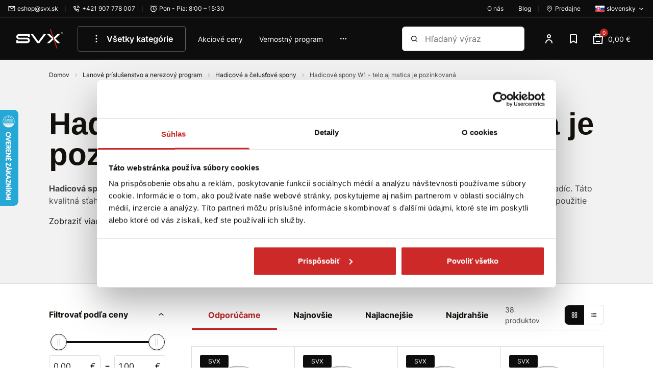

--- FILE ---
content_type: text/html; charset=utf-8
request_url: https://www.svx.sk/lanove-prislusenstvo-a-nerezovy-program-hadicove-spony-w1/
body_size: 55364
content:
<!DOCTYPE html><html lang="sk"><head  prefix="og: http://ogp.me/ns#"><meta charset="UTF-8"><meta name="viewport" content="width=device-width,initial-scale=1.0,maximum-scale=5.0">      <title>Hadicové spony W1 - telo aj matica je pozinkovaná | SVX SK</title>       <link rel="preconnect" href="https://www.googletagmanager.com">            <script> window.MEDIA_URL = "/media/"; window.INTERNAL_PAYMENT_ENUM = {'COD_TYPE_INTERNAL': 32, 'WIRE_TYPE_INTERNAL': 33, 'CARD_TYPE_INTERNAL': 34, 'CASH_TYPE_INTERNAL': 35}; window.GA4_ENABLED = true; window.GA4_KEY = "G-GS1VH8QQZR"; window.GA4_PRICE = "excl"; function getCookie(name) { let cookieValue = null; if (document.cookie && document.cookie !== '') { const cookies = document.cookie.split(';'); for (let i = 0; i < cookies.length; i++) { const cookie = cookies[i].trim(); if (cookie.substring(0, name.length + 1) === (name + '=')) { cookieValue = decodeURIComponent(cookie.substring(name.length + 1)); break; } } } return cookieValue; } function setCookie(name, value, expiration_days) { const d = new Date(); d.setTime(d.getTime() + (expiration_days * 24 * 60 * 60 * 1000)); let expires = "expires=" + d.toUTCString(); document.cookie = name + "=" + value + ";" + expires + ";path=/"; } </script>  <script> function updateGoogleConsents(sb_gdpr_cookie_consent, init = false) { gtag('consent', init ? 'default' : 'update', { 'ad_storage': sb_gdpr_cookie_consent.consentMarketing ? 'granted' : 'denied', 'analytics_storage': sb_gdpr_cookie_consent.consentPerformance ? 'granted' : 'denied', 'functionality_storage': sb_gdpr_cookie_consent.consentFunctional ? 'granted' : 'denied', 'personalization_storage': sb_gdpr_cookie_consent.consentFunctional ? 'granted' : 'denied', 'ad_user_data': sb_gdpr_cookie_consent.consentAdUserData ? 'granted' : 'denied', 'ad_personalization': sb_gdpr_cookie_consent.consentAdPersonalization ? 'granted' : 'denied', "security_storage": "granted", }); } </script>       <!-- Global site tag (gtag.js) - Google Analytics --><script > window.dataLayer = window.dataLayer || []; window.gtag = function gtag() {  dataLayer.push(arguments);  };  </script>   <script async src="https://www.googletagmanager.com/gtag/js?id=G-GS1VH8QQZR"></script>   <script > window.dataLayer = window.dataLayer || []; window.gtag = function gtag() {  dataLayer.push(arguments);  }; gtag('js', new Date());  gtag('config', "G-GS1VH8QQZR", { 'currency': 'EUR' });  </script>    <!-- Facebook Pixel Code --><script > !function (f, b, e, v, n, t, s) { if (f.fbq) return; n = f.fbq = function () { n.callMethod ? n.callMethod.apply(n, arguments) : n.queue.push(arguments) }; if (!f._fbq) f._fbq = n; n.push = n; n.loaded = !0; n.version = '2.0'; n.queue = []; t = b.createElement(e); t.async = !0; t.src = v; s = b.getElementsByTagName(e)[0]; s.parentNode.insertBefore(t, s) }(window, document, 'script', 'https://connect.facebook.net/en_US/fbevents.js'); fbq('init', "379947702662102"); fbq('track', 'PageView'); </script><!-- End Facebook Pixel Code -->      <script> if ('scrollRestoration' in history) { history.scrollRestoration = 'auto'; } </script>  <!-- Google Tag Manager --><script>(function (w, d, s, l, i) { w[l] = w[l] || []; w[l].push({ 'gtm.start': new Date().getTime(), event: 'gtm.js' }); var f = d.getElementsByTagName(s)[0], j = d.createElement(s), dl = l != 'dataLayer' ? '&l=' + l : ''; j.async = true; j.src = 'https://www.googletagmanager.com/gtm.js?id=' + i + dl; f.parentNode.insertBefore(j, f); })(window, document, 'script', 'dataLayer', "GTM-55RHQJSN");</script><!-- End Google Tag Manager -->   <script> window.SB_TRANS = { 'for': 'za', }; window.SBUrls = { 'shipping_calendar:stock-state-api': "/kalendar-dorucenia/v2/stock-state/", 'customer:set-language': "/zakaznik/set-language/", }; window.searchUrls = { search_view: "/vyhladavanie/",  }; window.profileUrls = { gdprSettings: "/ucet/gdpr-nastavenia/", }; window.languageCode = "sk"; window.currencySymbol = "€"; window.currencyCode = "EUR"; window.rounding_exponent = "2";  </script>      <script> window.maps_key = { key: 'AIzaSyCA5ey6RtoFKO3vHi_Yx9WMp-cc04CpVQQ' };  window.active_menu_item = 1;    window.ga4_datalayer_enabled = true;  </script><script> if (window.matchMedia('(max-width: 991px)').matches) { let documentStyle = document.documentElement.getAttribute('style') || ''; documentStyle += `--app-height: ${window.innerHeight}px;`; document.documentElement.setAttribute('style', documentStyle); } </script> 
    <link href="/static/dist/main.8f26f2d9d14f99e3bd0b.686a569730a9.css" rel="stylesheet" />         <style>.sb.grid-template-columns-2{grid-template-columns:repeat(2, minmax(0, 1fr));}</style>        <style media="(min-width: 768px)">.sb.md\:grid-template-columns-3{grid-template-columns:repeat(3, minmax(0, 1fr));}</style>     <style media="(min-width: 992px)">.sb.lg\:grid-template-columns-4{grid-template-columns:repeat(4, minmax(0, 1fr));}</style>               
   <link rel="preload" fetchpriority="high" imagesrcset="/media/product_image/c42c6c3f81260e757ecaa2c7bb5fd0ce7eab7dd0/hadicova_spona_w1_16147591732_DMFEJNQ.jpg.156x156_q85ss0_background-%23fff.jpg.webp 156w, /media/product_image/c42c6c3f81260e757ecaa2c7bb5fd0ce7eab7dd0/hadicova_spona_w1_16147591732_DMFEJNQ.jpg.256x256_q85ss0_background-%23fff.jpg.webp 256w" imagesizes="(max-width: 360px) 156px, 256px" as="image">
    <script src="/static/dist/global.30a909af47d64aa0d84d.6ebc30a11cb0.js" defer></script>   <script src="/static/js/htmx.min.5be612db02a6.js" defer></script>   <script type="text/javascript"> window._hwq = window._hwq || []; window._hwq.push(['setKey', '7AE148C087623370916B6A39CACC99EE']); window._hwq.push(['setTopPos', '150']); window._hwq.push(['showWidget', '21']); (function(){ var ho = document.createElement('script'); ho.type = 'text/javascript'; ho.async = true; ho.src = 'https://www.heureka.sk/direct/i/gjs.php?n=wdgt&sak=7AE148C087623370916B6A39CACC99EE'; var s = document.getElementsByTagName('script')[0]; s.parentNode.insertBefore(ho, s); })(); </script> 
<script src="/static/dist/catalog.c665f3b8699bc4200da6.da90b8fb552c.js" defer></script>
     <link rel="alternate" hreflang="sk" href="https://www.svx.sk/lanove-prislusenstvo-a-nerezovy-program-hadicove-spony-w1/"/>  <link rel="alternate" hreflang="cs" href="https://www.svx.cz/lanove-prislusenstvi-a-nerezovy-program-hadicove-spony-w1/"/>  <link rel="alternate" hreflang="hu" href="https://www.svx.hu/koteltartozekok-es-rozsdamentes-acel-program-tomlobilincsek-w1/"/>  <link rel="alternate" hreflang="x-default" href="https://www.svx.sk/lanove-prislusenstvo-a-nerezovy-program-hadicove-spony-w1/"/>       <link rel="preload" href="/static/fonts/Inter.e08be6d5d433.woff2" as="font" type="font/woff2" crossorigin><link rel="preload" href="/static/fonts/Inter-Ext.6256ef56b938.woff2" as="font" type="font/woff2" crossorigin><link rel="preload" href="/static/fonts/IBM Plex Sans.0ceb759015a6.woff2" as="font" type="font/woff2" crossorigin><link rel="preload" href="/static/fonts/IBM Plex Sans-Ext.0e2c71ca88ef.woff2" as="font" type="font/woff2" crossorigin><link rel="preload" href="/static/fonts/IBM Plex Sans Semi-Bold.e78568807d10.woff2" as="font" type="font/woff2" crossorigin><link rel="preload" href="/static/fonts/IBM Plex Sans Semi-Bold-Ext.4267dfb25bc2.woff2" as="font" type="font/woff2" crossorigin><style> /* latin-ext */ @font-face { font-family: 'IBM Plex Sans'; font-style: normal; font-weight: 400; font-display: swap; src: url(/static/fonts/IBM Plex Sans-Ext.0e2c71ca88ef.woff2) format('woff2'); unicode-range: U+0100-02AF, U+0304, U+0308, U+0329, U+1E00-1E9F, U+1EF2-1EFF, U+2020, U+20A0-20AB, U+20AD-20CF, U+2113, U+2C60-2C7F, U+A720-A7FF; } /* latin */ @font-face { font-family: 'IBM Plex Sans'; font-style: normal; font-weight: 400; font-display: swap; src: url(/static/fonts/IBM Plex Sans.0ceb759015a6.woff2) format('woff2'); unicode-range: U+0000-00FF, U+0131, U+0152-0153, U+02BB-02BC, U+02C6, U+02DA, U+02DC, U+0304, U+0308, U+0329, U+2000-206F, U+2074, U+20AC, U+2122, U+2191, U+2193, U+2212, U+2215, U+FEFF, U+FFFD; } /* latin-ext */ @font-face { font-family: 'IBM Plex Sans'; font-style: normal; font-weight: 600; font-display: swap; src: url(/static/fonts/IBM Plex Sans Semi-Bold-Ext.4267dfb25bc2.woff2) format('woff2'); unicode-range: U+0100-02AF, U+0304, U+0308, U+0329, U+1E00-1E9F, U+1EF2-1EFF, U+2020, U+20A0-20AB, U+20AD-20CF, U+2113, U+2C60-2C7F, U+A720-A7FF; } /* latin */ @font-face { font-family: 'IBM Plex Sans'; font-style: normal; font-weight: 600; font-display: swap; src: url(/static/fonts/IBM Plex Sans Semi-Bold.e78568807d10.woff2) format('woff2'); unicode-range: U+0000-00FF, U+0131, U+0152-0153, U+02BB-02BC, U+02C6, U+02DA, U+02DC, U+0304, U+0308, U+0329, U+2000-206F, U+2074, U+20AC, U+2122, U+2191, U+2193, U+2212, U+2215, U+FEFF, U+FFFD; }  /* latin-ext */ @font-face { font-family: 'Inter'; font-style: normal; font-weight: 400; font-display: swap; src: url(/static/fonts/Inter-Ext.6256ef56b938.woff2) format('woff2'); unicode-range: U+0100-02AF, U+0304, U+0308, U+0329, U+1E00-1E9F, U+1EF2-1EFF, U+2020, U+20A0-20AB, U+20AD-20CF, U+2113, U+2C60-2C7F, U+A720-A7FF; } /* latin */ @font-face { font-family: 'Inter'; font-style: normal; font-weight: 400; font-display: swap; src: url(/static/fonts/Inter.e08be6d5d433.woff2) format('woff2'); unicode-range: U+0000-00FF, U+0131, U+0152-0153, U+02BB-02BC, U+02C6, U+02DA, U+02DC, U+0304, U+0308, U+0329, U+2000-206F, U+2074, U+20AC, U+2122, U+2191, U+2193, U+2212, U+2215, U+FEFF, U+FFFD; }  /* latin-ext */ @font-face { font-family: 'Inter'; font-style: normal; font-weight: 600; font-display: swap; src: url(/static/fonts/Inter-Ext.6256ef56b938.woff2) format('woff2'); unicode-range: U+0100-02AF, U+0304, U+0308, U+0329, U+1E00-1E9F, U+1EF2-1EFF, U+2020, U+20A0-20AB, U+20AD-20CF, U+2113, U+2C60-2C7F, U+A720-A7FF; } /* latin */ @font-face { font-family: 'Inter'; font-style: normal; font-weight: 600; font-display: swap; src: url(/static/fonts/Inter.e08be6d5d433.woff2) format('woff2'); unicode-range: U+0000-00FF, U+0131, U+0152-0153, U+02BB-02BC, U+02C6, U+02DA, U+02DC, U+0304, U+0308, U+0329, U+2000-206F, U+2074, U+20AC, U+2122, U+2191, U+2193, U+2212, U+2215, U+FEFF, U+FFFD; }  /* latin-ext */ @font-face { font-family: 'Inter'; font-style: normal; font-weight: 700; font-display: swap; src: url(/static/fonts/Inter-Ext.6256ef56b938.woff2) format('woff2'); unicode-range: U+0100-02AF, U+0304, U+0308, U+0329, U+1E00-1E9F, U+1EF2-1EFF, U+2020, U+20A0-20AB, U+20AD-20CF, U+2113, U+2C60-2C7F, U+A720-A7FF; } /* latin */ @font-face { font-family: 'Inter'; font-style: normal; font-weight: 700; font-display: swap; src: url(/static/fonts/Inter.e08be6d5d433.woff2) format('woff2'); unicode-range: U+0000-00FF, U+0131, U+0152-0153, U+02BB-02BC, U+02C6, U+02DA, U+02DC, U+0304, U+0308, U+0329, U+2000-206F, U+2074, U+20AC, U+2122, U+2191, U+2193, U+2212, U+2215, U+FEFF, U+FFFD; }  </style><script> window.grid_stack_cell_height = 52; window.const_override = []; window.const_override['AVAILABILITY_STYLES'] = { IN_STOCK: { class: 'text-positive', icon: '#checkmark-circle' }, LIMITED_STOCK: { class: 'text-positive', icon: '#checkmark-circle' }, UPON_ORDER_STOCK: { class: 'text-notice', icon: '#clock' }, OUT_OF_STOCK: { class: 'text-dark-60', icon: '#x-circle' }, END_OF_SALE: { class: 'text-dark-60', icon: '#x-circle' }, undefined: { class: '', icon: '' } }; </script><meta name="seznam-wmt" content="HAJnf57bwpORV1MZcai64MAXJbJrFybv"/>          <meta name="robots" content="index, follow"/>     <link rel="apple-touch-icon" sizes="180x180" href="/static/favicon/apple-touch-icon.f3e05a9f3e64.png"><link rel="icon" type="image/png" sizes="32x32" href="/static/favicon/favicon-32x32.96bc9a6e435c.png"><link rel="icon" type="image/png" sizes="16x16" href="/static/favicon/favicon-16x16.fdec1beac34d.png"><link rel="manifest" href="/static/favicon/site.b9aa277fcfc3.webmanifest"><link rel="mask-icon" href="/static/favicon/safari-pinned-tab.d1f239413bde.svg" color="#e0004d"><link rel="shortcut icon" href="/static/favicon/favicon.f28ecbe21e40.ico"><meta name="msapplication-TileColor" content="#e0004d"><meta name="msapplication-config" content="/static/favicon/browserconfig.a493ba0aa0b8.xml"><meta name="theme-color" content="#ffffff">   <meta property="og:site_name" content="SVX SK"/><meta property="og:locale" content="sk"/>   
<meta name="description" content="Hadicová spona W1 sa využíva na utesnenie či spájanie hadíc. Vďaka hadicové spone zaistíme rýchle a jednoduché pripojenie hadíc. Táto kvalitná sťahov…"><meta property="og:title" content="Hadicové spony W1 - telo aj matica je pozinkovaná | SVX SK"><meta property="og:url" content="https://www.svx.sk/lanove-prislusenstvo-a-nerezovy-program-hadicove-spony-w1/"><meta property="og:description" content="Hadicová spona W1 sa využíva na utesnenie či spájanie hadíc. Vďaka hadicové spone zaistíme rýchle a jednoduché pripojenie hadíc. Táto kvalitná sťahov…"><meta property="og:image" content="https://www.svx.sk/media/dynamic_preferences/catalog__all_category_image/category_2yl4tBC.webp"><meta property="og:type" content="product.group">
      <link rel="canonical" href="https://www.svx.sk/lanove-prislusenstvo-a-nerezovy-program-hadicove-spony-w1/">    <link rel="next" href="https://www.svx.sk/lanove-prislusenstvo-a-nerezovy-program-hadicove-spony-w1/?p=2">    </head><body class="" hx-ext="remove-me"> <noscript><style> noscript { width: 100%; } .noscript-d-block { display: block !important; } .noscript-d-none { display: none !important; } img.lazyload { display: none; } </style></noscript> <!-- Google Tag Manager (noscript) --><noscript><iframe src="https://www.googletagmanager.com/ns.html?id=GTM-55RHQJSN" height="0" width="0" style="display:none;visibility:hidden"></iframe></noscript><!-- End Google Tag Manager (noscript) --><iframe style="display: none;" src="/static/favicon/favicon-16x16.fdec1beac34d.png"></iframe><div class="min-h-screen flex flex-col container-query-wrapper">                             
	     <div class="header-secondary max-md:hidden flex items-center justify-between px-16 py-8 bg-light-surface text-caption text-dark-subdued relative z-40">  <div class="flex items-center">     <a href="/cdn-cgi/l/email-protection#afcadcc7c0dfefdcd9d781dcc4" class="flex items-center"><svg class="w-14 h-14 mr-4"><use xlink:href="#mail"></use></svg><span><span class="__cf_email__" data-cfemail="95f0e6fdfae5d5e6e3edbbe6fe">[email&#160;protected]</span></span></a>       <div class="w-1 h-12 mx-14 bg-light-10"></div> <a href="tel:+421 907 778 007" class="flex items-center"><svg class="w-14 h-14 mr-4"><use xlink:href="#phone"></use></svg><span>+421 907 778 007</span></a>       <div class="w-1 h-12 mx-14 bg-light-10"></div> <div class="flex items-center"><svg class="w-14 h-14 mr-4"><use xlink:href="#clock"></use></svg><span>Pon - Pia: 8:00 – 15:30</span></div>       </div>   <div class="flex items-center">   <a href="/o-spolocnosti/o-nas/" class="flex items-center"><span>O nás</span></a> <div class="w-1 h-12 mx-14 bg-light-10"></div> <a href="/blog/" class="flex items-center"><span>Blog</span></a>   <div class="w-1 h-12 mx-14 bg-light-10"></div>  <a href="/predajne-miesta/" class="flex items-center flex-shrink-0"><svg class="w-14 h-14 mr-4"><use xlink:href="#map"></use></svg><span>Predajne</span></a>          <div class="w-1 h-12 mx-14 bg-light-10"></div> <div class="relative"><button data-bs-toggle="dropdown" aria-expanded="false" data-bs-display="static" class="flex items-center">  <img loading="lazy" src="/static/sb_admin/images/flags/sk.4a92080bc7fe.png" alt="sk" width="18px" height="13px" class="w-18 mr-4">  <span>slovensky</span><svg class="w-14 h-14 ml-4"><use xlink:href="#darr"></use></svg></button><ul class="dropdown-menu fade top-full left-auto right-0">  <li><a class="dropdown-menu-link flex items-center" href="javascript:void(0)" onclick="Global.setLanguageForDomain(this, 'sk')">  <img src="/static/images/blank.gif" data-src="/static/sb_admin/images/flags/sk.4a92080bc7fe.png" alt="sk" width="18px" height="13px" class="lazyload w-18 mr-4">  <span class="capitalize">slovensky</span></a></li>  <li><a class="dropdown-menu-link flex items-center" href="javascript:void(0)" onclick="Global.setLanguageForDomain(this, 'cs')">  <img src="/static/images/blank.gif" data-src="/static/sb_admin/images/flags/cs.5b512a251b23.png" alt="cs" width="18px" height="13px" class="lazyload w-18 mr-4">  <span class="capitalize">česky</span></a></li>  <li><a class="dropdown-menu-link flex items-center" href="javascript:void(0)" onclick="Global.setLanguageForDomain(this, 'hu')">  <img src="/static/images/blank.gif" data-src="/static/sb_admin/images/flags/hu.2cb0b3370d77.png" alt="hu" width="18px" height="13px" class="lazyload w-18 mr-4">  <span class="capitalize">maďarsky</span></a></li>  </ul></div>   </div>  </div> <header class="header py-8 md:py-16 bg-light z-30"><div class="md:pb-16 relative">  <div class="container-fluid"><div class="md:px-16 flex items-center">  <a href="/" class="inline-block h-38 w-92 shrink-0 sm:mr-28 hover:text-light" title="Domov"><svg class="w-full h-full object-scale-down"><use xlink:href="#svx-logo"></use></svg></a>      <nav class="max-md:hidden main-menu min-w-0 pr-24 w-full" aria-label="main-menu">  <ul class="flex items-center text-p-small js-hideable-navbar w-full whitespace-nowrap overflow-hidden">       <li class="group js-hideable-item"> <a  href="#" onclick="return false;"   style="color: rgb(255, 255, 255);"  class="flex py-12 px-24 mr-8 text-p font-semibold hover:text-light hover:bg-light-10 border border-dark-material rounded" title="Všetky kategórie"   type="button" id="dropdownMegaMenu" data-bs-toggle="dropdown" aria-expanded="false" data-bs-auto-close="outside" ><svg class="w-24 h-24 mr-8"><use xlink:href="#dots_v"></use></svg> Všetky kategórie</a>    <div class="mega-menu absolute z-20 left-0 true-viewport-width dropdown-menu" aria-labelledby="dropdownMegaMenu"><div class="container"><div class="relative"><ul class="menu-aim bg-light text-dark w-316 shadow-sm overflow-y-scroll custom-scrollbar py-8"><li class="absolute -top-24 left-128"><div class="relative border-12 border-transparent border-b-light"></div></li><li class="menu-aim__item"><a class="menu-aim__item-name flex items-center p-12 whitespace-normal hover:text-brand hover:bg-light-surface" href="/lanove-prislusenstvo-a-nerezovy-program/"><img loading="lazy" class="mr-8" src="/media/categories/icons/f477872adc9547c32e82c1458bcfcaf9864caf43/Lanove_Kreslic%C3%AD_pl%C3%A1tno_1.svg" width="24" height="24" alt="icon"/>  Lanové príslušenstvo a nerezový program  <svg class="ml-auto w-16 h-16 flex-shrink-0 text-brand"><use xlink:href="#rarr-big"></use></svg></a><div class="menu-aim__item-submenu bg-light p-32 shadow-sm overflow-y-auto custom-scrollbar"><div class="flex flex-wrap w-full gap-x-32"><div class="flex mb-16 pb-32"><div class="mr-16 w-64 h-64"><img src="/media/categories/category_25.jpg.100x100_q85ss0_crop_replace_alpha-%23fff.jpg.webp" loading="lazy" alt="Nerezový program"></div><ul class="w-200 whitespace-normal"><li class="mb-16"><a data-instant href="/lanove-prislusenstvo-a-nerezovy-program-nerezovy-program/" class="text-p font-bold hover:text-brand hover:cursor-pointer"><span>Nerezový program</span></a></li><li class="mb-8"><a class="text-dark hover:text-brand hover:cursor-pointer" href="/lanove-prislusenstvo-a-nerezovy-program-nerezove-karabiny/">Nerezové karabíny</a></li><li class="mb-8"><a class="text-dark hover:text-brand hover:cursor-pointer" href="/lanove-prislusenstvo-a-nerezovy-program-nerezove-lanove-prislusenstvo/">Nerezové lanové príslušenstvo</a></li><li class="mb-8"><a class="text-dark hover:text-brand hover:cursor-pointer" href="/lanove-prislusenstvo-a-nerezovy-program-nerezove-drotene-vyrobky/">Nerezové drôtené výrobky</a></li><li class="mb-8"><a class="text-dark hover:text-brand hover:cursor-pointer" href="/lanove-prislusenstvo-a-nerezovy-program-nerezove-masiarske-haky/">Nerezové mäsiarske háky</a></li><li class="mb-8"><a class="text-dark hover:text-brand hover:cursor-pointer" href="/lanove-prislusenstvo-a-nerezovy-program-nerezove-hojdackove-haky/">Nerezové hojdačkové háky</a></li><div class="collapse" id="category-1960"><li class="mb-8"><a class="text-dark hover:text-brand hover:cursor-pointer" href="/lanove-prislusenstvo-a-nerezovy-program-nerezove-strmene/">Nerezové strmene</a></li><li class="mb-8"><a class="text-dark hover:text-brand hover:cursor-pointer" href="/lanove-prislusenstvo-a-nerezovy-program-nerezove-zavesne-oka-a-matice/">Nerezové závesné oká a matice</a></li><li class="mb-8"><a class="text-dark hover:text-brand hover:cursor-pointer" href="/lanove-prislusenstvo-a-nerezovy-program-nerezove-napinace/">Nerezové napínače</a></li><li class="mb-8"><a class="text-dark hover:text-brand hover:cursor-pointer" href="/lanove-prislusenstvo-a-nerezovy-program-nerezove-otocne-prvky/">Nerezové otočné prvky</a></li><li class="mb-8"><a class="text-dark hover:text-brand hover:cursor-pointer" href="/lanove-prislusenstvo-a-nerezovy-program-nerezove-kladky/">Nerezové kladky</a></li><li class="mb-8"><a class="text-dark hover:text-brand hover:cursor-pointer" href="/lanove-prislusenstvo-a-nerezovy-program-nerezove-zavesy/">Nerezové závesy</a></li></div><li class="pt-4"><button data-bs-toggle="collapse" role="button" aria-expanded="false" aria-controls="category-1960" data-bs-target="#category-1960" data-switch-target="span" data-switch-state="true" data-switch-true="Ďalšie kategórie" data-switch-false="Menej kategórií" class="text-brand hover:text-action collapsed js-switch-text" ><span>Ďalšie kategórie</span></button></li></ul></div><div class="flex mb-16 pb-32"><div class="mr-16 w-64 h-64"><img src="/media/categories/category_2.jpg.100x100_q85ss0_crop_replace_alpha-%23fff.jpg.webp" loading="lazy" alt="Príslušenstvo k oceľovým lanám"></div><ul class="w-200 whitespace-normal"><li class="mb-16"><a data-instant href="/lanove-prislusenstvo-a-nerezovy-program-prislusenstvo-k-ocelovym-lanam/" class="text-p font-bold hover:text-brand hover:cursor-pointer"><span>Príslušenstvo k oceľovým lanám</span></a></li><li class="mb-8"><a class="text-dark hover:text-brand hover:cursor-pointer" href="/lanove-prislusenstvo-a-nerezovy-program-lanove-svorky/">Lanové svorky</a></li><li class="mb-8"><a class="text-dark hover:text-brand hover:cursor-pointer" href="/lanove-prislusenstvo-a-nerezovy-program-lanove-ocnice/">Lanové očnice</a></li><li class="mb-8"><a class="text-dark hover:text-brand hover:cursor-pointer" href="/lanove-prislusenstvo-a-nerezovy-program-hlinikove-objimky/">Hliníkové objímky</a></li><li class="mb-8"><a class="text-dark hover:text-brand hover:cursor-pointer" href="/lanove-prislusenstvo-a-nerezovy-program-lanove-zamky/">Lanové zámky</a></li></ul></div><div class="flex mb-16 pb-32"><div class="mr-16 w-64 h-64"><img src="/media/categories/category_134.jpg.100x100_q85ss0_crop_replace_alpha-%23fff.jpg.webp" loading="lazy" alt="Karabíny"></div><ul class="w-200 whitespace-normal"><li class="mb-16"><a data-instant href="/lanove-prislusenstvo-a-nerezovy-program-karabiny/" class="text-p font-bold hover:text-brand hover:cursor-pointer"><span>Karabíny</span></a></li><li class="mb-8"><a class="text-dark hover:text-brand hover:cursor-pointer" href="/lanove-prislusenstvo-a-nerezovy-program-din-5299c-karabiny/">DIN 5299C Karabíny</a></li><li class="mb-8"><a class="text-dark hover:text-brand hover:cursor-pointer" href="/lanove-prislusenstvo-a-nerezovy-program-din-5299d-karabiny/">DIN 5299D Karabíny</a></li><li class="mb-8"><a class="text-dark hover:text-brand hover:cursor-pointer" href="/lanove-prislusenstvo-a-nerezovy-program-karabiny-s-maticou/">Karabíny s maticou</a></li><li class="mb-8"><a class="text-dark hover:text-brand hover:cursor-pointer" href="/lanove-prislusenstvo-a-nerezovy-program-trojuholnikove-karabiny/">Trojuholníkové karabíny</a></li><li class="mb-8"><a class="text-dark hover:text-brand hover:cursor-pointer" href="/lanove-prislusenstvo-a-nerezovy-program-karabiny-s-kruzkom/">Karabíny s krúžkom</a></li><div class="collapse" id="category-1979"><li class="mb-8"><a class="text-dark hover:text-brand hover:cursor-pointer" href="/lanove-prislusenstvo-a-nerezovy-program-hlinikove-karabiny/">Hliníkové karabíny</a></li><li class="mb-8"><a class="text-dark hover:text-brand hover:cursor-pointer" href="/lanove-prislusenstvo-a-nerezovy-program-svedskeho-typu/">Švédskeho typu</a></li><li class="mb-8"><a class="text-dark hover:text-brand hover:cursor-pointer" href="/lanove-prislusenstvo-a-nerezovy-program-karabiny-panik/">Karabíny PANIK</a></li><li class="mb-8"><a class="text-dark hover:text-brand hover:cursor-pointer" href="/lanove-prislusenstvo-a-nerezovy-program-vypustacie-karabiny/">Vypúšťacie karabíny</a></li><li class="mb-8"><a class="text-dark hover:text-brand hover:cursor-pointer" href="/lanove-prislusenstvo-a-nerezovy-program-pruzinove-karabiny/">Pružinové karabíny</a></li></div><li class="pt-4"><button data-bs-toggle="collapse" role="button" aria-expanded="false" aria-controls="category-1979" data-bs-target="#category-1979" data-switch-target="span" data-switch-state="true" data-switch-true="Ďalšie kategórie" data-switch-false="Menej kategórií" class="text-brand hover:text-action collapsed js-switch-text" ><span>Ďalšie kategórie</span></button></li></ul></div><div class="flex mb-16 pb-32"><div class="mr-16 w-64 h-64"><img src="/media/categories/category_114.jpg.100x100_q85ss0_crop_replace_alpha-%23fff.jpg.webp" loading="lazy" alt="Napínače"></div><ul class="w-200 whitespace-normal"><li class="mb-16"><a data-instant href="/lanove-prislusenstvo-a-nerezovy-program-napinace/" class="text-p font-bold hover:text-brand hover:cursor-pointer"><span>Napínače</span></a></li><li class="mb-8"><a class="text-dark hover:text-brand hover:cursor-pointer" href="/lanove-prislusenstvo-a-nerezovy-program-din-1480-napinace/">DIN 1480 Napínače</a></li><li class="mb-8"><a class="text-dark hover:text-brand hover:cursor-pointer" href="/lanove-prislusenstvo-a-nerezovy-program-presne-napinace-oko-hak/">Presné napínače OKO-HÁK</a></li><li class="mb-8"><a class="text-dark hover:text-brand hover:cursor-pointer" href="/lanove-prislusenstvo-a-nerezovy-program-oka-a-haky-pre-napinace/">Oká a háky pre napínače</a></li><li class="mb-8"><a class="text-dark hover:text-brand hover:cursor-pointer" href="/lanove-prislusenstvo-a-nerezovy-program-plotove-napinace/">Plotové napínače</a></li></ul></div><div class="flex mb-16 pb-32"><div class="mr-16 w-64 h-64"><img src="/media/categories/category_162.jpg.100x100_q85ss0_crop_replace_alpha-%23fff.jpg.webp" loading="lazy" alt="Strmene a zámky reťazí"></div><ul class="w-200 whitespace-normal"><li class="mb-16"><a data-instant href="/lanove-prislusenstvo-a-nerezovy-program-strmene-a-zamky-retazi/" class="text-p font-bold hover:text-brand hover:cursor-pointer"><span>Strmene a zámky reťazí</span></a></li><li class="mb-8"><a class="text-dark hover:text-brand hover:cursor-pointer" href="/lanove-prislusenstvo-a-nerezovy-program-potrubne-strmene/">Potrubné strmene</a></li><li class="mb-8"><a class="text-dark hover:text-brand hover:cursor-pointer" href="/lanove-prislusenstvo-a-nerezovy-program-trubkove-strmene/">Trubkové strmene</a></li><li class="mb-8"><a class="text-dark hover:text-brand hover:cursor-pointer" href="/lanove-prislusenstvo-a-nerezovy-program-zamky-retazi-tvar-obluk/">Zámky reťazí tvar oblúk</a></li><li class="mb-8"><a class="text-dark hover:text-brand hover:cursor-pointer" href="/lanove-prislusenstvo-a-nerezovy-program-zamky-retazi-tvar-d/">Zámky reťazí tvar D</a></li><li class="mb-8"><a class="text-dark hover:text-brand hover:cursor-pointer" href="/lanove-prislusenstvo-a-nerezovy-program-objimky-dvojskrutkove/">Objímky dvojskrutkové</a></li><div class="collapse" id="category-1981"><li class="mb-8"><a class="text-dark hover:text-brand hover:cursor-pointer" href="/lanove-prislusenstvo-a-nerezovy-program-trapezove-zavesy/">Trapézové závesy</a></li><li class="mb-8"><a class="text-dark hover:text-brand hover:cursor-pointer" href="/lanove-prislusenstvo-a-nerezovy-program-zavesy-na-nosniky/">Závesy na nosníky</a></li></div><li class="pt-4"><button data-bs-toggle="collapse" role="button" aria-expanded="false" aria-controls="category-1981" data-bs-target="#category-1981" data-switch-target="span" data-switch-state="true" data-switch-true="Ďalšie kategórie" data-switch-false="Menej kategórií" class="text-brand hover:text-action collapsed js-switch-text" ><span>Ďalšie kategórie</span></button></li></ul></div><div class="flex mb-16 pb-32"><div class="mr-16 w-64 h-64"><img src="/media/categories/category_158.jpg.100x100_q85ss0_crop_replace_alpha-%23fff.jpg.webp" loading="lazy" alt="Závesné oká a matice"></div><ul class="w-200 whitespace-normal"><li class="mb-16"><a data-instant href="/lanove-prislusenstvo-a-nerezovy-program-zavesne-oka-a-matice/" class="text-p font-bold hover:text-brand hover:cursor-pointer"><span>Závesné oká a matice</span></a></li><li class="mb-8"><a class="text-dark hover:text-brand hover:cursor-pointer" href="/lanove-prislusenstvo-a-nerezovy-program-din-580-zavesne-oka/">DIN 580 Závesné oká pozinkované</a></li><li class="mb-8"><a class="text-dark hover:text-brand hover:cursor-pointer" href="/lanove-prislusenstvo-a-nerezovy-program-din-582-zavesne-matice/">DIN 582 Závesné matice pozinkované</a></li><li class="mb-8"><a class="text-dark hover:text-brand hover:cursor-pointer" href="/lanove-prislusenstvo-a-nerezovy-program-din-580-zavesne-oka-tr-80/">DIN 580 Závesné oká tr 80</a></li><li class="mb-8"><a class="text-dark hover:text-brand hover:cursor-pointer" href="/lanove-prislusenstvo-a-nerezovy-program-din-582-zavesne-matice-tr-80/">DIN 582 Závesné matice tr 80</a></li></ul></div><div class="flex mb-16 pb-32"><div class="mr-16 w-64 h-64"><img src="/media/categories/category_250.jpg.100x100_q85ss0_crop_replace_alpha-%23fff.jpg.webp" loading="lazy" alt="Oká - Háky - Skoby"></div><ul class="w-200 whitespace-normal"><li class="mb-16"><a data-instant href="/lanove-prislusenstvo-a-nerezovy-program-oka-haky-skoby/" class="text-p font-bold hover:text-brand hover:cursor-pointer"><span>Oká - Háky - Skoby</span></a></li><li class="mb-8"><a class="text-dark hover:text-brand hover:cursor-pointer" href="/okrasne-oka-a-haky/">Okrasné oká a háky</a></li><li class="mb-8"><a class="text-dark hover:text-brand hover:cursor-pointer" href="/lanove-prislusenstvo-a-nerezovy-program-din-4420-oka-lesenarske/">DIN 4420 Oká lešenárske</a></li><li class="mb-8"><a class="text-dark hover:text-brand hover:cursor-pointer" href="/lanove-prislusenstvo-a-nerezovy-program-oka/">Oká</a></li><li class="mb-8"><a class="text-dark hover:text-brand hover:cursor-pointer" href="/lanove-prislusenstvo-a-nerezovy-program-haky/">Háky</a></li><li class="mb-8"><a class="text-dark hover:text-brand hover:cursor-pointer" href="/lanove-prislusenstvo-a-nerezovy-program-skoby/">Skoby</a></li></ul></div><div class="flex mb-16 pb-32"><div class="mr-16 w-64 h-64"><img src="/media/categories/category_170.jpg.100x100_q85ss0_crop_replace_alpha-%23fff.jpg.webp" loading="lazy" alt="Hadicové a čelusťové spony"></div><ul class="w-200 whitespace-normal"><li class="mb-16"><a data-instant href="/lanove-prislusenstvo-a-nerezovy-program-hadicove-a-celustove-spony/" class="text-p font-bold hover:text-brand hover:cursor-pointer"><span>Hadicové a čelusťové spony</span></a></li><li class="mb-8"><a class="text-dark hover:text-brand hover:cursor-pointer" href="/lanove-prislusenstvo-a-nerezovy-program-hadicove-spony-w1/">Hadicové spony W1 - telo aj matica je pozinkovaná</a></li><li class="mb-8"><a class="text-dark hover:text-brand hover:cursor-pointer" href="/lanove-prislusenstvo-a-nerezovy-program-hadicove-spony-w2/">Hadicové spony W2 - telo je nerezové, matica pozinkovaná</a></li><li class="mb-8"><a class="text-dark hover:text-brand hover:cursor-pointer" href="/lanove-prislusenstvo-a-nerezovy-program-hadicove-spony-w4/">Hadicové spony W4 - telo aj matica je nerezová</a></li><li class="mb-8"><a class="text-dark hover:text-brand hover:cursor-pointer" href="/lanove-prislusenstvo-a-nerezovy-program-celustove-spony-w1/">Čelusťové spony W1 - pozinkované</a></li></ul></div><div class="flex mb-16 pb-32"><div class="mr-16 w-64 h-64"><img src="/media/categories/category_206.jpg.100x100_q85ss0_crop_replace_alpha-%23fff.jpg.webp" loading="lazy" alt="Kladky"></div><ul class="w-200 whitespace-normal"><li class="mb-16"><a data-instant href="/lanove-prislusenstvo-a-nerezovy-program-kladky/" class="text-p font-bold hover:text-brand hover:cursor-pointer"><span>Kladky</span></a></li><li class="mb-8"><a class="text-dark hover:text-brand hover:cursor-pointer" href="/lanove-prislusenstvo-a-nerezovy-program-dvojkolieskove-kladky/">Dvojkolieskové kladky</a></li><li class="mb-8"><a class="text-dark hover:text-brand hover:cursor-pointer" href="/lanove-prislusenstvo-a-nerezovy-program-jednokolieskove-kladky/">Jednokolieskové kladky</a></li><li class="mb-8"><a class="text-dark hover:text-brand hover:cursor-pointer" href="/lanove-prislusenstvo-a-nerezovy-program-kladky-s-vrutom/">Kladky s vrutom</a></li><li class="mb-8"><a class="text-dark hover:text-brand hover:cursor-pointer" href="/lanove-prislusenstvo-a-nerezovy-program-kladky-s-okom/">Kladky s okom</a></li><li class="mb-8"><a class="text-dark hover:text-brand hover:cursor-pointer" href="/lanove-prislusenstvo-a-nerezovy-program-kladky-s-hakom/">Kladky s hákom</a></li><div class="collapse" id="category-1984"><li class="mb-8"><a class="text-dark hover:text-brand hover:cursor-pointer" href="/lanove-prislusenstvo-a-nerezovy-program-kladky-so-strmenom/">Kladky so strmeňom</a></li></div><li class="pt-4"><button data-bs-toggle="collapse" role="button" aria-expanded="false" aria-controls="category-1984" data-bs-target="#category-1984" data-switch-target="span" data-switch-state="true" data-switch-true="Ďalšie kategórie" data-switch-false="Menej kategórií" class="text-brand hover:text-action collapsed js-switch-text" ><span>Ďalšie kategórie</span></button></li></ul></div><div class="flex mb-16 pb-32"><div class="mr-16 w-64 h-64"><img src="/media/categories/category_169.jpg.100x100_q85ss0_crop_replace_alpha-%23fff.jpg.webp" loading="lazy" alt="Drôtené výrobky"></div><ul class="w-200 whitespace-normal"><li class="mb-16"><a data-instant href="/lanove-prislusenstvo-a-nerezovy-program-drotene-vyrobky/" class="text-p font-bold hover:text-brand hover:cursor-pointer"><span>Drôtené výrobky</span></a></li><li class="mb-8"><a class="text-dark hover:text-brand hover:cursor-pointer" href="/lanove-prislusenstvo-a-nerezovy-program-s-haky/">S háky</a></li><li class="mb-8"><a class="text-dark hover:text-brand hover:cursor-pointer" href="/lanove-prislusenstvo-a-nerezovy-program-pruzinove-a-poistne-zavlacky/">Pružinové a poistné závlačky</a></li><li class="mb-8"><a class="text-dark hover:text-brand hover:cursor-pointer" href="/lanove-prislusenstvo-a-nerezovy-program-zvarane-oka-a-spony/">Zvárané oká a spony</a></li><li class="mb-8"><a class="text-dark hover:text-brand hover:cursor-pointer" href="/lanove-prislusenstvo-a-nerezovy-program-dosky-s-okom/">Dosky s okom</a></li><li class="mb-8"><a class="text-dark hover:text-brand hover:cursor-pointer" href="/lanove-prislusenstvo-a-nerezovy-program-spojky-na-retaze-a-lana/">Spojky na reťaze a laná</a></li><div class="collapse" id="category-1982"><li class="mb-8"><a class="text-dark hover:text-brand hover:cursor-pointer" href="/lanove-prislusenstvo-a-nerezovy-program-pracky/">Pracky</a></li><li class="mb-8"><a class="text-dark hover:text-brand hover:cursor-pointer" href="/lanove-prislusenstvo-a-nerezovy-program-haky-na-stresnu-krytinu/">Háky na strešnú krytinu</a></li><li class="mb-8"><a class="text-dark hover:text-brand hover:cursor-pointer" href="/lanove-prislusenstvo-a-nerezovy-program-kruzky-na-kluce/">Krúžky na kľúče</a></li><li class="mb-8"><a class="text-dark hover:text-brand hover:cursor-pointer" href="/lanove-prislusenstvo-a-nerezovy-program-haky-so-zavitom/">Háky závesné so závitom</a></li><li class="mb-8"><a class="text-dark hover:text-brand hover:cursor-pointer" href="/lanove-prislusenstvo-a-nerezovy-program-kruzky-otvaracie/">Krúžky otváracie</a></li><li class="mb-8"><a class="text-dark hover:text-brand hover:cursor-pointer" href="/lanove-prislusenstvo-a-nerezovy-program-trojuholniky-pre-postroje/">Trojuholníky pre postroje</a></li></div><li class="pt-4"><button data-bs-toggle="collapse" role="button" aria-expanded="false" aria-controls="category-1982" data-bs-target="#category-1982" data-switch-target="span" data-switch-state="true" data-switch-true="Ďalšie kategórie" data-switch-false="Menej kategórií" class="text-brand hover:text-action collapsed js-switch-text" ><span>Ďalšie kategórie</span></button></li></ul></div><div class="flex mb-16 pb-32"><div class="mr-16 w-64 h-64"><img src="/media/categories/category_232.jpg.100x100_q85ss0_crop_replace_alpha-%23fff.jpg.webp" loading="lazy" alt="Hojdačkové háky"></div><ul class="w-200 whitespace-normal"><li class="mb-16"><a data-instant href="/lanove-prislusenstvo-a-nerezovy-program-hojdackove-haky/" class="text-p font-bold hover:text-brand hover:cursor-pointer"><span>Hojdačkové háky</span></a></li><li class="mb-8"><a class="text-dark hover:text-brand hover:cursor-pointer" href="/lanove-prislusenstvo-a-nerezovy-program-s-vrutom/">Hojdačkové háky s vrutom</a></li><li class="mb-8"><a class="text-dark hover:text-brand hover:cursor-pointer" href="/lanove-prislusenstvo-a-nerezovy-program-so-zavitom/">Hojdačkové háky so závitom</a></li><li class="mb-8"><a class="text-dark hover:text-brand hover:cursor-pointer" href="/lanove-prislusenstvo-a-nerezovy-program-objimky-hojdackove-s-karabinou/">Objímky hojdačkové s karabínou</a></li></ul></div><div class="flex mb-16 pb-32"><div class="mr-16 w-64 h-64"><img src="/media/categories/category_245.jpg.100x100_q85ss0_crop_replace_alpha-%23fff.jpg.webp" loading="lazy" alt="Otočné prvky"></div><ul class="w-200 whitespace-normal"><li class="mb-16"><a data-instant href="/lanove-prislusenstvo-a-nerezovy-program-otocne-prvky/" class="text-p font-bold hover:text-brand hover:cursor-pointer"><span>Otočné prvky</span></a></li><li class="mb-8"><a class="text-dark hover:text-brand hover:cursor-pointer" href="/lanove-prislusenstvo-a-nerezovy-program-oka-otocne-pevnostne/">Oká otočné pevnostné</a></li><li class="mb-8"><a class="text-dark hover:text-brand hover:cursor-pointer" href="/lanove-prislusenstvo-a-nerezovy-program-oka-otocne-s-vidlicou/">Oká otočné s vidlicou</a></li><li class="mb-8"><a class="text-dark hover:text-brand hover:cursor-pointer" href="/lanove-prislusenstvo-a-nerezovy-program-otocne-spojky/">Otočné spojky</a></li><li class="mb-8"><a class="text-dark hover:text-brand hover:cursor-pointer" href="/lanove-prislusenstvo-a-nerezovy-program-otocne-spojky-s-kruzkom/">Otočné spojky s krúžkom</a></li></ul></div><div class="flex mb-16 pb-32"><div class="mr-16 w-64 h-64"><img src="/media/categories/category_616.jpg.100x100_q85ss0_crop_replace_alpha-%23fff.jpg.webp" loading="lazy" alt="Kotviace a nábytkové príslušenstvo"></div><ul class="w-200 whitespace-normal"><li class="mb-16"><a data-instant href="/lanove-prislusenstvo-a-nerezovy-program-kotviace-a-nabytkove-prislusenstvo/" class="text-p font-bold hover:text-brand hover:cursor-pointer"><span>Kotviace a nábytkové príslušenstvo</span></a></li><li class="mb-8"><a class="text-dark hover:text-brand hover:cursor-pointer" href="/lanove-prislusenstvo-a-nerezovy-program-kotviace-prvky/">Kotviace prvky</a></li><li class="mb-8"><a class="text-dark hover:text-brand hover:cursor-pointer" href="/lanove-prislusenstvo-a-nerezovy-program-nabytkove-prislusenstvo/">Nábytkové príslušenstvo</a></li><li class="mb-8"><a class="text-dark hover:text-brand hover:cursor-pointer" href="/lanove-prislusenstvo-a-nerezovy-program-petlice-a-rukovate/">Petlice a rukoväte</a></li><li class="mb-8"><a class="text-dark hover:text-brand hover:cursor-pointer" href="/lanove-prislusenstvo-a-nerezovy-program-pakove-uzavery/">Pákové uzávery</a></li></ul></div><div class="flex mb-16 pb-32"><div class="mr-16 w-64 h-64"><img src="/media/categories/category_300.png.100x100_q85ss0_crop_replace_alpha-%23fff.jpg.webp" loading="lazy" alt="DIY blistrový predaj"></div><ul class="w-200 whitespace-normal"><li class="mb-16"><a data-instant href="/lanove-prislusenstvo-a-nerezovy-program-diy-blistrovy-predaj/" class="text-p font-bold hover:text-brand hover:cursor-pointer"><span>DIY blistrový predaj</span></a></li><li class="mb-8"><a class="text-dark hover:text-brand hover:cursor-pointer" href="/lanove-prislusenstvo-a-nerezovy-program-haky-blistre/">Háky - blistre</a></li><li class="mb-8"><a class="text-dark hover:text-brand hover:cursor-pointer" href="/lanove-prislusenstvo-a-nerezovy-program-karabiny-blistre/">Karabíny - blistre</a></li><li class="mb-8"><a class="text-dark hover:text-brand hover:cursor-pointer" href="/lanove-prislusenstvo-a-nerezovy-program-lanove-svorky-blistre/">Lanové svorky - blistre</a></li><li class="mb-8"><a class="text-dark hover:text-brand hover:cursor-pointer" href="/lanove-prislusenstvo-a-nerezovy-program-oka-blistre/">Oká - blistre</a></li><li class="mb-8"><a class="text-dark hover:text-brand hover:cursor-pointer" href="/lanove-prislusenstvo-a-nerezovy-program-skoby-blistre/">Skoby - blistre</a></li><div class="collapse" id="category-1988"><li class="mb-8"><a class="text-dark hover:text-brand hover:cursor-pointer" href="/lanove-prislusenstvo-a-nerezovy-program-drotenne-vyrobky-blistre/">Drôtenné výrobky - blistre</a></li></div><li class="pt-4"><button data-bs-toggle="collapse" role="button" aria-expanded="false" aria-controls="category-1988" data-bs-target="#category-1988" data-switch-target="span" data-switch-state="true" data-switch-true="Ďalšie kategórie" data-switch-false="Menej kategórií" class="text-brand hover:text-action collapsed js-switch-text" ><span>Ďalšie kategórie</span></button></li></ul></div></div></div></li><li class="menu-aim__item"><a class="menu-aim__item-name flex items-center p-12 whitespace-normal hover:text-brand hover:bg-light-surface" href="/lana-retaze-a-stahovacie-pasky/"><img loading="lazy" class="mr-8" src="/media/categories/icons/a4d1391d27974142ccf8514da2715c1b875f5d76/Ikony_Eshop_Kreslic%C3%AD_pl%C3%A1tno_1_kopie.svg" width="24" height="24" alt="icon"/>  Laná, reťaze a sťahovacie pásky  <svg class="ml-auto w-16 h-16 flex-shrink-0 text-brand"><use xlink:href="#rarr-big"></use></svg></a><div class="menu-aim__item-submenu bg-light p-32 shadow-sm overflow-y-auto custom-scrollbar"><div class="flex flex-wrap w-full gap-x-32"><div class="flex mb-16 pb-32"><div class="mr-16 w-64 h-64"><img src="/media/categories/8370c39290a5cc36a0d634eed837eb44d3b45d21/1.jpg.100x100_q85ss0_crop_replace_alpha-%23fff.jpg.webp" loading="lazy" alt="Lanové výplne zábradlí"></div><ul class="w-200 whitespace-normal"><li class="mb-16"><a data-instant href="/lana-retaze-a-stahovacie-pasky-lanove-vyplne-zabradli/" class="text-p font-bold hover:text-brand hover:cursor-pointer"><span>Lanové výplne zábradlí</span></a></li><li class="mb-8"><a class="text-dark hover:text-brand hover:cursor-pointer" href="/lana-retaze-a-stahovacie-pasky-lanove-vyplne-zabradli-oko-oko/">Lanové výplne zábradlí oko/oko</a></li><li class="mb-8"><a class="text-dark hover:text-brand hover:cursor-pointer" href="/lana-retaze-a-stahovacie-pasky-lanove-vyplne-zabradli-vidlica-vidlica/">Lanové výplne zábradlí vidlica/vidlica</a></li><li class="mb-8"><a class="text-dark hover:text-brand hover:cursor-pointer" href="/lana-retaze-a-stahovacie-pasky-lanove-vyplne-zabradli-zavit-zavit/">Lanové výplne zábradlí závit/závit</a></li></ul></div><div class="flex mb-16 pb-32"><div class="mr-16 w-64 h-64"><img src="/media/categories/category_284.jpg.100x100_q85ss0_crop_replace_alpha-%23fff.jpg.webp" loading="lazy" alt="Sťahovacie pásky"></div><ul class="w-200 whitespace-normal"><li class="mb-16"><a data-instant href="/lana-retaze-a-stahovacie-pasky-stahovacie-pasky/" class="text-p font-bold hover:text-brand hover:cursor-pointer"><span>Sťahovacie pásky</span></a></li><li class="mb-8"><a class="text-dark hover:text-brand hover:cursor-pointer" href="/lana-retaze-a-stahovacie-pasky-stahovacie-pasky-ochrana-na-kable-spirala/">Ochrana na káble/špirála</a></li><li class="mb-8"><a class="text-dark hover:text-brand hover:cursor-pointer" href="/lanove-prislusenstvo-a-nerezovy-program-kabelazne-prvky/">Kabelážne prvky</a></li><li class="mb-8"><a class="text-dark hover:text-brand hover:cursor-pointer" href="/lana-retaze-a-stahovacie-pasky-cierne/">Čierne sťahovacie pásky</a></li><li class="mb-8"><a class="text-dark hover:text-brand hover:cursor-pointer" href="/lana-retaze-a-stahovacie-pasky-biele/">Biele sťahovacie pásky</a></li><li class="mb-8"><a class="text-dark hover:text-brand hover:cursor-pointer" href="/lana-retaze-a-stahovacie-pasky-zelene/">Zelené sťahovacie pásky</a></li><div class="collapse" id="category-324"><li class="mb-8"><a class="text-dark hover:text-brand hover:cursor-pointer" href="/lana-retaze-a-stahovacie-pasky-stahovacie-pasky-stahovacia-paska-so-stitkom/">Sťahovacia páska so štítkom</a></li><li class="mb-8"><a class="text-dark hover:text-brand hover:cursor-pointer" href="/lana-retaze-a-stahovacie-pasky-stahovacie-pasky-stahovacia-paska-dvojita-puta/">Sťahovacia páska dvojitá/putá</a></li><li class="mb-8"><a class="text-dark hover:text-brand hover:cursor-pointer" href="/lana-retaze-a-stahovacie-pasky-stahovacie-pasky-stahovacie-pasky-na-skrutku/">Sťahovacia páska na skrutku</a></li></div><li class="pt-4"><button data-bs-toggle="collapse" role="button" aria-expanded="false" aria-controls="category-324" data-bs-target="#category-324" data-switch-target="span" data-switch-state="true" data-switch-true="Ďalšie kategórie" data-switch-false="Menej kategórií" class="text-brand hover:text-action collapsed js-switch-text" ><span>Ďalšie kategórie</span></button></li></ul></div><div class="flex mb-16 pb-32"><div class="mr-16 w-64 h-64"><img src="/media/categories/category_1054.jpg.100x100_q85ss0_crop_replace_alpha-%23fff.jpg.webp" loading="lazy" alt="Oceľové laná"></div><ul class="w-200 whitespace-normal"><li class="mb-16"><a data-instant href="/lana-retaze-a-stahovacie-pasky-ocelove-lana/" class="text-p font-bold hover:text-brand hover:cursor-pointer"><span>Oceľové laná</span></a></li><li class="mb-8"><a class="text-dark hover:text-brand hover:cursor-pointer" href="/lana-retaze-a-stahovacie-pasky-klieste-na-ocelove-lana/">Kliešte na oceľové laná</a></li><li class="mb-8"><a class="text-dark hover:text-brand hover:cursor-pointer" href="/lana-retaze-a-stahovacie-pasky-din-3053-ocelove-lana-1x19/">DIN 3053 Oceľové laná 1x19</a></li><li class="mb-8"><a class="text-dark hover:text-brand hover:cursor-pointer" href="/lana-retaze-a-stahovacie-pasky-din-3055-ocelove-lana-6x7/">DIN 3055 Oceľové laná 6x7</a></li><li class="mb-8"><a class="text-dark hover:text-brand hover:cursor-pointer" href="/lana-retaze-a-stahovacie-pasky-din-3060-ocelove-lana-6x19/">DIN 3060 Oceľové laná 6x19</a></li><li class="mb-8"><a class="text-dark hover:text-brand hover:cursor-pointer" href="/lana-retaze-a-stahovacie-pasky-din-3066-ocelove-lana-6x37/">DIN 3066 Oceľové laná 6x37</a></li><div class="collapse" id="category-903"><li class="mb-8"><a class="text-dark hover:text-brand hover:cursor-pointer" href="/lana-retaze-a-stahovacie-pasky-din-3055-poplastovane-lana/">DIN 3055 Poplastované laná</a></li></div><li class="pt-4"><button data-bs-toggle="collapse" role="button" aria-expanded="false" aria-controls="category-903" data-bs-target="#category-903" data-switch-target="span" data-switch-state="true" data-switch-true="Ďalšie kategórie" data-switch-false="Menej kategórií" class="text-brand hover:text-action collapsed js-switch-text" ><span>Ďalšie kategórie</span></button></li></ul></div><div class="flex mb-16 pb-32"><div class="mr-16 w-64 h-64"><img src="/media/categories/category_1068.jpg.100x100_q85ss0_crop_replace_alpha-%23fff.jpg.webp" loading="lazy" alt="Nerezové laná"></div><ul class="w-200 whitespace-normal"><li class="mb-16"><a data-instant href="/lana-retaze-a-stahovacie-pasky-nerezove-lana/" class="text-p font-bold hover:text-brand hover:cursor-pointer"><span>Nerezové laná</span></a></li><li class="mb-8"><a class="text-dark hover:text-brand hover:cursor-pointer" href="/lana-retaze-a-stahovacie-pasky-din-3055-nerezove-lana-1x19/">DIN 3055 nerezové laná 1x19</a></li><li class="mb-8"><a class="text-dark hover:text-brand hover:cursor-pointer" href="/lana-retaze-a-stahovacie-pasky-din-3055-nerezove-lana-7x7/">DIN 3055 nerezové laná 7x7</a></li><li class="mb-8"><a class="text-dark hover:text-brand hover:cursor-pointer" href="/lana-retaze-a-stahovacie-pasky-din-3060-nerezove-lana-7x19/">DIN 3060 nerezové laná 7x19</a></li><li class="mb-8"><a class="text-dark hover:text-brand hover:cursor-pointer" href="/lana-retaze-a-stahovacie-pasky-nerezove-lana-poplastovane/">Nerezové laná poplastované</a></li></ul></div><div class="flex mb-16 pb-32"><div class="mr-16 w-64 h-64"><img src="/media/categories/category_1073.jpg.100x100_q85ss0_crop_replace_alpha-%23fff.jpg.webp" loading="lazy" alt="Textilné laná"></div><ul class="w-200 whitespace-normal"><li class="mb-16"><a data-instant href="/lana-retaze-a-stahovacie-pasky-textilne-lana/" class="text-p font-bold hover:text-brand hover:cursor-pointer"><span>Textilné laná</span></a></li><li class="mb-8"><a class="text-dark hover:text-brand hover:cursor-pointer" href="/SVX-lana/">SVX - laná</a></li><li class="mb-8"><a class="text-dark hover:text-brand hover:cursor-pointer" href="/Conrop_Lanex/">Conrop / Lanex</a></li><li class="mb-8"><a class="text-dark hover:text-brand hover:cursor-pointer" href="/lana-retaze-a-stahovacie-pasky-univerzalne-popruhy/">Univerzálne popruhy</a></li><li class="mb-8"><a class="text-dark hover:text-brand hover:cursor-pointer" href="/lana-retaze-a-stahovacie-pasky-zaluziove-pes-lana/">Žalúziové PES laná</a></li><li class="mb-8"><a class="text-dark hover:text-brand hover:cursor-pointer" href="/lana-retaze-a-stahovacie-pasky-motuzy/">Motúzy</a></li><div class="collapse" id="category-920"><li class="mb-8"><a class="text-dark hover:text-brand hover:cursor-pointer" href="/lana-retaze-a-stahovacie-pasky-klieste-na-textilne-lana/">Kliešte na textilné laná</a></li><li class="mb-8"><a class="text-dark hover:text-brand hover:cursor-pointer" href="/lana-retaze-a-stahovacie-pasky-prislusenstvo/">Príslušenstvo</a></li></div><li class="pt-4"><button data-bs-toggle="collapse" role="button" aria-expanded="false" aria-controls="category-920" data-bs-target="#category-920" data-switch-target="span" data-switch-state="true" data-switch-true="Ďalšie kategórie" data-switch-false="Menej kategórií" class="text-brand hover:text-action collapsed js-switch-text" ><span>Ďalšie kategórie</span></button></li></ul></div><div class="flex mb-16 pb-32"><div class="mr-16 w-64 h-64"><img src="/media/categories/category_1090.jpg.100x100_q85ss0_crop_replace_alpha-%23fff.jpg.webp" loading="lazy" alt="Reťaze"></div><ul class="w-200 whitespace-normal"><li class="mb-16"><a data-instant href="/lana-retaze-a-stahovacie-pasky-retaze/" class="text-p font-bold hover:text-brand hover:cursor-pointer"><span>Reťaze</span></a></li><li class="mb-8"><a class="text-dark hover:text-brand hover:cursor-pointer" href="/lana-retaze-a-stahovacie-pasky-klieste-na-retaze/">Kliešte na reťaze</a></li><li class="mb-8"><a class="text-dark hover:text-brand hover:cursor-pointer" href="/lana-retaze-a-stahovacie-pasky-bezne-retaze-pozinkovane/">Bežné reťaze pozinkované</a></li><li class="mb-8"><a class="text-dark hover:text-brand hover:cursor-pointer" href="/lana-retaze-a-stahovacie-pasky-retaze-ozdobne/">Reťaze ozdobné</a></li><li class="mb-8"><a class="text-dark hover:text-brand hover:cursor-pointer" href="/lana-retaze-a-stahovacie-pasky-nerezove-retaze/">Nerezové reťaze</a></li><li class="mb-8"><a class="text-dark hover:text-brand hover:cursor-pointer" href="/lana-retaze-a-stahovacie-pasky-plastove-retaze-a-komponenty/">Plastové reťaze a komponenty</a></li></ul></div><div class="flex mb-16 pb-32"><div class="mr-16 w-64 h-64"><img src="/media/categories/category_1908.jpg.100x100_q85ss0_crop_replace_alpha-%23fff.jpg.webp" loading="lazy" alt="Elektrické ohradníky"></div><ul class="w-200 whitespace-normal"><li class="mb-16"><a data-instant href="/lana-retaze-a-stahovacie-pasky-elektricke-ohradniky/" class="text-p font-bold hover:text-brand hover:cursor-pointer"><span>Elektrické ohradníky</span></a></li></ul></div><div class="flex mb-16 pb-32"><div class="mr-16 w-64 h-64"><img src="/media/categories/category_1144.jpg.100x100_q85ss0_crop_replace_alpha-%23fff.jpg.webp" loading="lazy" alt="Snehové reťaze"></div><ul class="w-200 whitespace-normal"><li class="mb-16"><a data-instant href="/lana-retaze-a-stahovacie-pasky-snehove-retaze/" class="text-p font-bold hover:text-brand hover:cursor-pointer"><span>Snehové reťaze</span></a></li><li class="mb-8"><a class="text-dark hover:text-brand hover:cursor-pointer" href="/textilne-snehove-retaze/">Textilné a plastové snehové reťaze</a></li><li class="mb-8"><a class="text-dark hover:text-brand hover:cursor-pointer" href="/lana-retaze-a-stahovacie-pasky-osobne-automobily/">Snehové reťaze - Osobné automobily</a></li><li class="mb-8"><a class="text-dark hover:text-brand hover:cursor-pointer" href="/lana-retaze-a-stahovacie-pasky-dodavky-a-suv/">Snehové reťaze - Dodávky a SUV</a></li></ul></div></div></div></li><li class="menu-aim__item"><a class="menu-aim__item-name flex items-center p-12 whitespace-normal hover:text-brand hover:bg-light-surface" href="/zdvihacia-technika-haky-a-retaze-tr-80-a-tr-100/"><img loading="lazy" class="mr-8" src="/media/categories/icons/bab6337441b074bb03d5b0d11bd2ba5ed7ef1e2e/H%C3%A1ky_Kreslic%C3%AD_pl%C3%A1tno_1_kopie_27.svg" width="24" height="24" alt="icon"/>  Zdvíhacia technika, háky a reťaze tr 80 a tr 100  <svg class="ml-auto w-16 h-16 flex-shrink-0 text-brand"><use xlink:href="#rarr-big"></use></svg></a><div class="menu-aim__item-submenu bg-light p-32 shadow-sm overflow-y-auto custom-scrollbar"><div class="flex flex-wrap w-full gap-x-32"><div class="flex mb-16 pb-32"><div class="mr-16 w-64 h-64"><img src="/media/categories/category_452.jpg.100x100_q85ss0_crop_replace_alpha-%23fff.jpg.webp" loading="lazy" alt="Textilné pásy"></div><ul class="w-200 whitespace-normal"><li class="mb-16"><a data-instant href="/zdvihacia-technika-haky-a-retaze-tr-80-a-tr-100-textilne-pasy/" class="text-p font-bold hover:text-brand hover:cursor-pointer"><span>Textilné pásy</span></a></li><li class="mb-8"><a class="text-dark hover:text-brand hover:cursor-pointer" href="/tazne-slucky-lana/">Ťažné slučky - laná</a></li><li class="mb-8"><a class="text-dark hover:text-brand hover:cursor-pointer" href="/zdvihacia-technika-haky-a-retaze-tr-80-a-tr-100-nekonecne-slucky/">Nekonečné slučky</a></li><li class="mb-8"><a class="text-dark hover:text-brand hover:cursor-pointer" href="/zdvihacia-technika-haky-a-retaze-tr-80-a-tr-100-zdvihacie-pasy-oko-oko/">Zdvíhacie pásy OKO-OKO</a></li><li class="mb-8"><a class="text-dark hover:text-brand hover:cursor-pointer" href="/zdvihacia-technika-haky-a-retaze-tr-80-a-tr-100-ochrany-na-textilne-pasy/">Ochrany na textilné pásy</a></li><li class="mb-8"><a class="text-dark hover:text-brand hover:cursor-pointer" href="/zdvihacia-technika-haky-a-retaze-tr-80-a-tr-100-pevnostne-popruhy/">Pevnostné popruhy</a></li></ul></div><div class="flex mb-16 pb-32"><div class="mr-16 w-64 h-64"><img src="/media/categories/category_384.jpg.100x100_q85ss0_crop_replace_alpha-%23fff.jpg.webp" loading="lazy" alt="Pevnostné reťaze"></div><ul class="w-200 whitespace-normal"><li class="mb-16"><a data-instant href="/zdvihacia-technika-haky-a-retaze-tr-80-a-tr-100-pevnostne-retaze/" class="text-p font-bold hover:text-brand hover:cursor-pointer"><span>Pevnostné reťaze</span></a></li><li class="mb-8"><a class="text-dark hover:text-brand hover:cursor-pointer" href="/zdvihacia-technika-haky-a-retaze-tr-80-a-tr-100-retaze-cierne-tr-80/">Reťaze čierne tr 80</a></li><li class="mb-8"><a class="text-dark hover:text-brand hover:cursor-pointer" href="/zdvihacia-technika-haky-a-retaze-tr-80-a-tr-100-retaze-cervene-tr-80/">Reťaze červené tr 80</a></li><li class="mb-8"><a class="text-dark hover:text-brand hover:cursor-pointer" href="/zdvihacia-technika-haky-a-retaze-tr-80-a-tr-100-retaze-modre-tr-100/">Reťaze modré tr 100</a></li><li class="mb-8"><a class="text-dark hover:text-brand hover:cursor-pointer" href="/retaze-trojclankova-tr-80/">Reťaze trojčlánkové tr 80</a></li></ul></div><div class="flex mb-16 pb-32"><div class="mr-16 w-64 h-64"><img src="/media/categories/category_52.jpg.100x100_q85ss0_crop_replace_alpha-%23fff.jpg.webp" loading="lazy" alt="Pevnostná trieda 80"></div><ul class="w-200 whitespace-normal"><li class="mb-16"><a data-instant href="/zdvihacia-technika-haky-a-retaze-tr-80-a-tr-100-pevnostna-trieda-80/" class="text-p font-bold hover:text-brand hover:cursor-pointer"><span>Pevnostná trieda 80</span></a></li><li class="mb-8"><a class="text-dark hover:text-brand hover:cursor-pointer" href="/pevnostne-otocne-prvky/">Pevnostné otočné prvky</a></li><li class="mb-8"><a class="text-dark hover:text-brand hover:cursor-pointer" href="/zdvihacia-technika-haky-a-retaze-tr-80-a-tr-100-pevnostna-trieda-80-cierne-komponenty-tr-80/">Čierne komponenty tr 80</a></li><li class="mb-8"><a class="text-dark hover:text-brand hover:cursor-pointer" href="/zdvihacia-technika-haky-a-retaze-tr-80-a-tr-100-haky-tr-80/">Pevnostné háky tr 80</a></li><li class="mb-8"><a class="text-dark hover:text-brand hover:cursor-pointer" href="/zdvihacia-technika-haky-a-retaze-tr-80-a-tr-100-spojovacie-clanky-tr-80/">Pevnostné spojovacie články tr 80</a></li><li class="mb-8"><a class="text-dark hover:text-brand hover:cursor-pointer" href="/zdvihacia-technika-haky-a-retaze-tr-80-a-tr-100-zavesne-hlavy-tr-80/">Pevnostné závesné hlavy tr 80</a></li><div class="collapse" id="category-121"><li class="mb-8"><a class="text-dark hover:text-brand hover:cursor-pointer" href="/zdvihacia-technika-haky-a-retaze-tr-80-a-tr-100-zavesne-oka-tr-80/">Pevnostné závesné oká tr 80</a></li><li class="mb-8"><a class="text-dark hover:text-brand hover:cursor-pointer" href="/zdvihacia-technika-haky-a-retaze-tr-80-a-tr-100-navarovacie-prvky-tr-80/">Pevnostné navarovacie prvky tr 80</a></li><li class="mb-8"><a class="text-dark hover:text-brand hover:cursor-pointer" href="/zdvihacia-technika-haky-a-retaze-tr-80-a-tr-100-skracovace-tr-80/">Pevnostné skracovače tr 80</a></li><li class="mb-8"><a class="text-dark hover:text-brand hover:cursor-pointer" href="/zdvihacia-technika-haky-a-retaze-tr-80-a-tr-100-deha-zavesy-tr-80/">DEHA závesy tr 80</a></li><li class="mb-8"><a class="text-dark hover:text-brand hover:cursor-pointer" href="/zdvihacia-technika-haky-a-retaze-tr-80-a-tr-100-s-haky-tr-80/">S háky tr 80</a></li></div><li class="pt-4"><button data-bs-toggle="collapse" role="button" aria-expanded="false" aria-controls="category-121" data-bs-target="#category-121" data-switch-target="span" data-switch-state="true" data-switch-true="Ďalšie kategórie" data-switch-false="Menej kategórií" class="text-brand hover:text-action collapsed js-switch-text" ><span>Ďalšie kategórie</span></button></li></ul></div><div class="flex mb-16 pb-32"><div class="mr-16 w-64 h-64"><img src="/media/categories/category_411.jpg.100x100_q85ss0_crop_replace_alpha-%23fff.jpg.webp" loading="lazy" alt="Pevnostná trieda 100"></div><ul class="w-200 whitespace-normal"><li class="mb-16"><a data-instant href="/zdvihacia-technika-haky-a-retaze-tr-80-a-tr-100-pevnostna-trieda-100/" class="text-p font-bold hover:text-brand hover:cursor-pointer"><span>Pevnostná trieda 100</span></a></li><li class="mb-8"><a class="text-dark hover:text-brand hover:cursor-pointer" href="/zdvihacia-technika-haky-a-retaze-tr-80-a-tr-100-zavesy-so-skracovacmi/">Hlavy so skracovačmi</a></li><li class="mb-8"><a class="text-dark hover:text-brand hover:cursor-pointer" href="/zdvihacia-technika-haky-a-retaze-tr-80-a-tr-100-haky-tr-100/">Pevnostné háky tr 100</a></li><li class="mb-8"><a class="text-dark hover:text-brand hover:cursor-pointer" href="/zdvihacia-technika-haky-a-retaze-tr-80-a-tr-100-spojovacie-clanky-na-retaze-tr-100/">Pevnostné spojovacie články na reťaze tr 100</a></li><li class="mb-8"><a class="text-dark hover:text-brand hover:cursor-pointer" href="/zdvihacia-technika-haky-a-retaze-tr-80-a-tr-100-skracovace-tr-100/">Pevnostné skracovače tr 100</a></li><li class="mb-8"><a class="text-dark hover:text-brand hover:cursor-pointer" href="/zdvihacia-technika-haky-a-retaze-tr-80-a-tr-100-zavesne-hlavy-tr-100/">Pevnostné závesné hlavy tr 100</a></li><div class="collapse" id="category-433"><li class="mb-8"><a class="text-dark hover:text-brand hover:cursor-pointer" href="/zdvihacia-technika-haky-a-retaze-tr-80-a-tr-100-omega-tr-100/">Pevnostné strmene Omega tr 100</a></li></div><li class="pt-4"><button data-bs-toggle="collapse" role="button" aria-expanded="false" aria-controls="category-433" data-bs-target="#category-433" data-switch-target="span" data-switch-state="true" data-switch-true="Ďalšie kategórie" data-switch-false="Menej kategórií" class="text-brand hover:text-action collapsed js-switch-text" ><span>Ďalšie kategórie</span></button></li></ul></div><div class="flex mb-16 pb-32"><div class="mr-16 w-64 h-64"><img src="/media/categories/category_393.jpg.100x100_q85ss0_crop_replace_alpha-%23fff.jpg.webp" loading="lazy" alt="Pevnostné račňové napínače"></div><ul class="w-200 whitespace-normal"><li class="mb-16"><a data-instant href="/zdvihacia-technika-haky-a-retaze-tr-80-a-tr-100-racnove-napinace/" class="text-p font-bold hover:text-brand hover:cursor-pointer"><span>Pevnostné račňové napínače</span></a></li><li class="mb-8"><a class="text-dark hover:text-brand hover:cursor-pointer" href="/zdvihacia-technika-haky-a-retaze-tr-80-a-tr-100-napinace-hak-hak/">Pevnostné račňové napínače HÁK-HÁK</a></li><li class="mb-8"><a class="text-dark hover:text-brand hover:cursor-pointer" href="/zdvihacia-technika-haky-a-retaze-tr-80-a-tr-100-napinace-oko-oko/">Pevnostné račňové napínače OKO-OKO</a></li></ul></div><div class="flex mb-16 pb-32"><div class="mr-16 w-64 h-64"><img src="/media/categories/category_430.jpg.100x100_q85ss0_crop_replace_alpha-%23fff.jpg.webp" loading="lazy" alt="Pevnostné strmene"></div><ul class="w-200 whitespace-normal"><li class="mb-16"><a data-instant href="/zdvihacia-technika-haky-a-retaze-tr-80-a-tr-100-pevnostne-strmene/" class="text-p font-bold hover:text-brand hover:cursor-pointer"><span>Pevnostné strmene</span></a></li><li class="mb-8"><a class="text-dark hover:text-brand hover:cursor-pointer" href="/zdvihacia-technika-haky-a-retaze-tr-80-a-tr-100-s-capom-tvar-obluk/">Pevnostné strmene s čapom tvar oblúk</a></li><li class="mb-8"><a class="text-dark hover:text-brand hover:cursor-pointer" href="/zdvihacia-technika-haky-a-retaze-tr-80-a-tr-100-s-capom-tvar-obluk-cierne/">S čapom tvar oblúk - čierne</a></li><li class="mb-8"><a class="text-dark hover:text-brand hover:cursor-pointer" href="/zdvihacia-technika-haky-a-retaze-tr-80-a-tr-100-s-capom-tvar-d/">Pevnostné strmene s čapom tvar D</a></li><li class="mb-8"><a class="text-dark hover:text-brand hover:cursor-pointer" href="/zdvihacia-technika-haky-a-retaze-tr-80-a-tr-100-so-skrutkou-tvar-obluk/">Pevnostné strmene so skrutkou tvar oblúk</a></li><li class="mb-8"><a class="text-dark hover:text-brand hover:cursor-pointer" href="/zdvihacia-technika-haky-a-retaze-tr-80-a-tr-100-so-skrutkou-tvar-d/">Pevnostné strmene so skrutkou tvar D</a></li><div class="collapse" id="category-451"><li class="mb-8"><a class="text-dark hover:text-brand hover:cursor-pointer" href="/zdvihacia-technika-haky-a-retaze-tr-80-a-tr-100-cervene-tvar-d/">Pevnostné strmene červené tvar D</a></li><li class="mb-8"><a class="text-dark hover:text-brand hover:cursor-pointer" href="/zdvihacia-technika-haky-a-retaze-tr-80-a-tr-100-specialne-omega-tr-80/">Pevnostné strmene špeciálne omega tr 80</a></li></div><li class="pt-4"><button data-bs-toggle="collapse" role="button" aria-expanded="false" aria-controls="category-451" data-bs-target="#category-451" data-switch-target="span" data-switch-state="true" data-switch-true="Ďalšie kategórie" data-switch-false="Menej kategórií" class="text-brand hover:text-action collapsed js-switch-text" ><span>Ďalšie kategórie</span></button></li></ul></div><div class="flex mb-16 pb-32"><div class="mr-16 w-64 h-64"><img src="/media/categories/category_482.jpg.100x100_q85ss0_crop_replace_alpha-%23fff.jpg.webp" loading="lazy" alt="Lanové háky"></div><ul class="w-200 whitespace-normal"><li class="mb-16"><a data-instant href="/zdvihacia-technika-haky-a-retaze-tr-80-a-tr-100-lanove-haky/" class="text-p font-bold hover:text-brand hover:cursor-pointer"><span>Lanové háky</span></a></li><li class="mb-8"><a class="text-dark hover:text-brand hover:cursor-pointer" href="/zdvihacia-technika-haky-a-retaze-tr-80-a-tr-100-rolnicke/">Lanové háky roľnícke</a></li><li class="mb-8"><a class="text-dark hover:text-brand hover:cursor-pointer" href="/zdvihacia-technika-haky-a-retaze-tr-80-a-tr-100-din-689/">Lanové háky DIN 689</a></li><li class="mb-8"><a class="text-dark hover:text-brand hover:cursor-pointer" href="/zdvihacia-technika-haky-a-retaze-tr-80-a-tr-100-s-okom-cervene/">Lanové háky s okom červené</a></li><li class="mb-8"><a class="text-dark hover:text-brand hover:cursor-pointer" href="/zdvihacia-technika-haky-a-retaze-tr-80-a-tr-100-otocne-cervene/">Lanové háky otočné červené</a></li><li class="mb-8"><a class="text-dark hover:text-brand hover:cursor-pointer" href="/zdvihacia-technika-haky-a-retaze-tr-80-a-tr-100-nahradne-zapadky-plechove/">Náhradné západky plechové</a></li></ul></div><div class="flex mb-16 pb-32"><div class="mr-16 w-64 h-64"><img src="/media/categories/category_439.jpg.100x100_q85ss0_crop_replace_alpha-%23fff.jpg.webp" loading="lazy" alt="Identifikačné štítky"></div><ul class="w-200 whitespace-normal"><li class="mb-16"><a data-instant href="/zdvihacia-technika-haky-a-retaze-tr-80-a-tr-100-identifikacne-stitky/" class="text-p font-bold hover:text-brand hover:cursor-pointer"><span>Identifikačné štítky</span></a></li><li class="mb-8"><a class="text-dark hover:text-brand hover:cursor-pointer" href="/zdvihacia-technika-haky-a-retaze-tr-80-a-tr-100-hranate/">Identifikačné štítky hranaté</a></li><li class="mb-8"><a class="text-dark hover:text-brand hover:cursor-pointer" href="/zdvihacia-technika-haky-a-retaze-tr-80-a-tr-100-tr-80-1-2/">Identifikačné štítky Tr 80 1/2</a></li><li class="mb-8"><a class="text-dark hover:text-brand hover:cursor-pointer" href="/zdvihacia-technika-haky-a-retaze-tr-80-a-tr-100-tr-80-3-4/">Identifikačné štítky Tr 80 3/4</a></li><li class="mb-8"><a class="text-dark hover:text-brand hover:cursor-pointer" href="/zdvihacia-technika-haky-a-retaze-tr-80-a-tr-100-tr-100-1-2/">Identifikačné štítky Tr 100 1/2</a></li><li class="mb-8"><a class="text-dark hover:text-brand hover:cursor-pointer" href="/zdvihacia-technika-haky-a-retaze-tr-80-a-tr-100-tr-100-3-4/">Identifikačné štítky Tr 100 3/4</a></li><div class="collapse" id="category-460"><li class="mb-8"><a class="text-dark hover:text-brand hover:cursor-pointer" href="/zdvihacia-technika-haky-a-retaze-tr-80-a-tr-100-deltalock/">Deltalock</a></li></div><li class="pt-4"><button data-bs-toggle="collapse" role="button" aria-expanded="false" aria-controls="category-460" data-bs-target="#category-460" data-switch-target="span" data-switch-state="true" data-switch-true="Ďalšie kategórie" data-switch-false="Menej kategórií" class="text-brand hover:text-action collapsed js-switch-text" ><span>Ďalšie kategórie</span></button></li></ul></div><div class="flex mb-16 pb-32"><div class="mr-16 w-64 h-64"><img src="/media/categories/category_1648.jpg.100x100_q85ss0_crop_replace_alpha-%23fff.jpg.webp" loading="lazy" alt="Náhradné diely"></div><ul class="w-200 whitespace-normal"><li class="mb-16"><a data-instant href="/zdvihacia-technika-haky-a-retaze-tr-80-a-tr-100-nahradne-diely/" class="text-p font-bold hover:text-brand hover:cursor-pointer"><span>Náhradné diely</span></a></li><li class="mb-8"><a class="text-dark hover:text-brand hover:cursor-pointer" href="/zdvihacia-technika-haky-a-retaze-tr-80-a-tr-100-nahradne-diely-pre-samozaistovacie-haky/">Náhradné diely pre samozaisťovacie háky</a></li><li class="mb-8"><a class="text-dark hover:text-brand hover:cursor-pointer" href="/zdvihacia-technika-haky-a-retaze-tr-80-a-tr-100-nahradne-diely-pre-haky/">Náhradné diely pre háky</a></li><li class="mb-8"><a class="text-dark hover:text-brand hover:cursor-pointer" href="/zdvihacia-technika-haky-a-retaze-tr-80-a-tr-100-nahradne-diely-pre-spojovacie-clanky/">Náhradné diely pre spojovacie články</a></li><li class="mb-8"><a class="text-dark hover:text-brand hover:cursor-pointer" href="/zdvihacia-technika-haky-a-retaze-tr-80-a-tr-100-nahradne-zapadky/">Náhradné západky</a></li></ul></div><div class="flex mb-16 pb-32"><div class="mr-16 w-64 h-64"><img src="/media/categories/category_488.jpg.100x100_q85ss0_crop_replace_alpha-%23fff.jpg.webp" loading="lazy" alt="Lesnícky program"></div><ul class="w-200 whitespace-normal"><li class="mb-16"><a data-instant href="/zdvihacia-technika-haky-a-retaze-tr-80-a-tr-100-lesnicky-program/" class="text-p font-bold hover:text-brand hover:cursor-pointer"><span>Lesnícky program</span></a></li><li class="mb-8"><a class="text-dark hover:text-brand hover:cursor-pointer" href="/zdvihacia-technika-haky-a-retaze-tr-80-a-tr-100-lesnicke-retaze/">Lesnícke reťaze</a></li><li class="mb-8"><a class="text-dark hover:text-brand hover:cursor-pointer" href="/zdvihacia-technika-haky-a-retaze-tr-80-a-tr-100-lesnicke-haky/">Lesnícke háky</a></li><li class="mb-8"><a class="text-dark hover:text-brand hover:cursor-pointer" href="/zdvihacia-technika-haky-a-retaze-tr-80-a-tr-100-klzaky/">Klzáky</a></li><li class="mb-8"><a class="text-dark hover:text-brand hover:cursor-pointer" href="/zdvihacia-technika-haky-a-retaze-tr-80-a-tr-100-lesnicke-kladky/">Lesnícke kladky</a></li><li class="mb-8"><a class="text-dark hover:text-brand hover:cursor-pointer" href="/zdvihacia-technika-haky-a-retaze-tr-80-a-tr-100-zavesne-oka-s-vidlicou/">Lesnícke závesné oká s vidlicou</a></li></ul></div><div class="flex mb-16 pb-32"><div class="mr-16 w-64 h-64"><img src="/media/categories/0574be4bf68795f45cf292386bc4d2c1645af872/1r_novy.jpg.100x100_q85ss0_crop_replace_alpha-%23fff.jpg.webp" loading="lazy" alt="Kontajnerové háky"></div><ul class="w-200 whitespace-normal"><li class="mb-16"><a data-instant href="/zdvihacia-technika-haky-a-retaze-tr-80-a-tr-100-kontajnerove-haky/" class="text-p font-bold hover:text-brand hover:cursor-pointer"><span>Kontajnerové háky</span></a></li></ul></div></div></div></li><li class="menu-aim__item"><a class="menu-aim__item-name flex items-center p-12 whitespace-normal hover:text-brand hover:bg-light-surface" href="/retazove-a-textilne-uvazky/"><img loading="lazy" class="mr-8" src="/media/categories/icons/icons-svx-bug_1_KDxHwEI.svg" width="24" height="24" alt="icon"/>  Reťazové a textilné úväzky  <svg class="ml-auto w-16 h-16 flex-shrink-0 text-brand"><use xlink:href="#rarr-big"></use></svg></a><div class="menu-aim__item-submenu bg-light p-32 shadow-sm overflow-y-auto custom-scrollbar"><div class="flex flex-wrap w-full gap-x-32"><div class="flex mb-16 pb-32"><div class="mr-16 w-64 h-64"><img src="/media/categories/bf096e454b3cce23a9603f16930a0f2c4f8a0e92/1.jpg.100x100_q85ss0_crop_replace_alpha-%23fff.jpg.webp" loading="lazy" alt="Reťazové úväzky na betónové skruže"></div><ul class="w-200 whitespace-normal"><li class="mb-16"><a data-instant href="/retazove-a-textilne-uvazky-retazove-uvazky-na-betonove-skruze/" class="text-p font-bold hover:text-brand hover:cursor-pointer"><span>Reťazové úväzky na betónové skruže</span></a></li></ul></div><div class="flex mb-16 pb-32"><div class="mr-16 w-64 h-64"><img src="/media/categories/category_1510.jpg.100x100_q85ss0_crop_replace_alpha-%23fff.jpg.webp" loading="lazy" alt="Reťazové úväzky tr 80"></div><ul class="w-200 whitespace-normal"><li class="mb-16"><a data-instant href="/retazove-a-textilne-uvazky-retazove-uvazky-tr-80/" class="text-p font-bold hover:text-brand hover:cursor-pointer"><span>Reťazové úväzky tr 80</span></a></li><li class="mb-8"><a class="text-dark hover:text-brand hover:cursor-pointer" href="/retazove-a-textilne-uvazky-retazove-uvazky-tr-80-cervena-retaz/">Reťazové úväzky tr 80/červená reťaz</a></li><li class="mb-8"><a class="text-dark hover:text-brand hover:cursor-pointer" href="/retazove-a-textilne-uvazky-retazove-uvazky-tr-80-cierna-retaz/">Reťazové úväzky tr 80/čierna reťaz</a></li><li class="mb-8"><a class="text-dark hover:text-brand hover:cursor-pointer" href="/retazove-a-textilne-uvazky-retazove-pasy-tr-80-cervena-retaz/">Reťazové pásy tr 80/červená reťaz</a></li></ul></div><div class="flex mb-16 pb-32"><div class="mr-16 w-64 h-64"><img src="/media/categories/category_1511.jpg.100x100_q85ss0_crop_replace_alpha-%23fff.jpg.webp" loading="lazy" alt="Reťazové úväzky tr 100"></div><ul class="w-200 whitespace-normal"><li class="mb-16"><a data-instant href="/retazove-a-textilne-uvazky-retazove-uvazky-tr-100/" class="text-p font-bold hover:text-brand hover:cursor-pointer"><span>Reťazové úväzky tr 100</span></a></li><li class="mb-8"><a class="text-dark hover:text-brand hover:cursor-pointer" href="/retazove-a-textilne-uvazky-retazove-uvazky-tr-100-oko-oko/">Reťazové úväzky tr 100 OKO-OKO</a></li><li class="mb-8"><a class="text-dark hover:text-brand hover:cursor-pointer" href="/retazove-a-textilne-uvazky-retazove-uvazky-tr-100-jednopramenne/">Reťazové úväzky tr 100 jednopramenné</a></li><li class="mb-8"><a class="text-dark hover:text-brand hover:cursor-pointer" href="/retazove-a-textilne-uvazky-retazove-uvazky-tr-100-dvojpramenne/">Reťazové úväzky tr 100 dvojpramenné</a></li><li class="mb-8"><a class="text-dark hover:text-brand hover:cursor-pointer" href="/retazove-a-textilne-uvazky-retazove-uvazky-tr-100-trojpramenne/">Reťazové úväzky tr 100 trojpramenné</a></li><li class="mb-8"><a class="text-dark hover:text-brand hover:cursor-pointer" href="/retazove-a-textilne-uvazky-retazove-uvazky-tr-100-stvorpramenne/">Reťazové úväzky tr 100 štvorpramenné</a></li></ul></div><div class="flex mb-16 pb-32"><div class="mr-16 w-64 h-64"><img src="/media/categories/category_1552.jpg.100x100_q85ss0_crop_replace_alpha-%23fff.jpg.webp" loading="lazy" alt="Kotviace reťaze jednodielne"></div><ul class="w-200 whitespace-normal"><li class="mb-16"><a data-instant href="/retazove-a-textilne-uvazky-kotviace-retaze-jednodielne/" class="text-p font-bold hover:text-brand hover:cursor-pointer"><span>Kotviace reťaze jednodielne</span></a></li><li class="mb-8"><a class="text-dark hover:text-brand hover:cursor-pointer" href="/retazove-a-textilne-uvazky-kotviace-retaze-jednodielne-6-mm/">Kotviace reťaze jednodielne 6 mm</a></li><li class="mb-8"><a class="text-dark hover:text-brand hover:cursor-pointer" href="/retazove-a-textilne-uvazky-kotviace-retaze-jednodielne-8-mm/">Kotviace reťaze jednodielne 8 mm</a></li><li class="mb-8"><a class="text-dark hover:text-brand hover:cursor-pointer" href="/retazove-a-textilne-uvazky-kotviace-retaze-jednodielne-10-mm/">Kotviace reťaze jednodielne 10 mm</a></li><li class="mb-8"><a class="text-dark hover:text-brand hover:cursor-pointer" href="/retazove-a-textilne-uvazky-kotviace-retaze-jednodielne-13-mm/">Kotviace reťaze jednodielne 13 mm</a></li></ul></div><div class="flex mb-16 pb-32"><div class="mr-16 w-64 h-64"><img src="/media/categories/category_1553.jpg.100x100_q85ss0_crop_replace_alpha-%23fff.jpg.webp" loading="lazy" alt="Kotviace reťaze dvojdielne"></div><ul class="w-200 whitespace-normal"><li class="mb-16"><a data-instant href="/retazove-a-textilne-uvazky-kotviace-retaze-dvojdielne/" class="text-p font-bold hover:text-brand hover:cursor-pointer"><span>Kotviace reťaze dvojdielne</span></a></li><li class="mb-8"><a class="text-dark hover:text-brand hover:cursor-pointer" href="/retazove-a-textilne-uvazky-kotviace-retaze-dvojdielne-6-mm/">Kotviace reťaze dvojdielne 6 mm</a></li><li class="mb-8"><a class="text-dark hover:text-brand hover:cursor-pointer" href="/retazove-a-textilne-uvazky-kotviace-retaze-dvojdielne-8-mm/">Kotviace reťaze dvojdielne 8 mm</a></li><li class="mb-8"><a class="text-dark hover:text-brand hover:cursor-pointer" href="/retazove-a-textilne-uvazky-kotviace-retaze-dvojdielne-10-mm/">Kotviace reťaze dvojdielne 10 mm</a></li><li class="mb-8"><a class="text-dark hover:text-brand hover:cursor-pointer" href="/retazove-a-textilne-uvazky-kotviace-retaze-dvojdielne-13-mm/">Kotviace reťaze dvojdielne 13 mm</a></li></ul></div><div class="flex mb-16 pb-32"><div class="mr-16 w-64 h-64"><img src="/media/categories/category_1768.jpg.100x100_q85ss0_crop_replace_alpha-%23fff.jpg.webp" loading="lazy" alt="Textilné úväzky jednopramenné"></div><ul class="w-200 whitespace-normal"><li class="mb-16"><a data-instant href="/retazove-a-textilne-uvazky-textilne-uvazky-jednopramenne/" class="text-p font-bold hover:text-brand hover:cursor-pointer"><span>Textilné úväzky jednopramenné</span></a></li><li class="mb-8"><a class="text-dark hover:text-brand hover:cursor-pointer" href="/retazove-a-textilne-uvazky-textilne-uvazky-oko-hak-1000-kg/">Textilné úväzky OKO-HÁK, 1000 kg</a></li><li class="mb-8"><a class="text-dark hover:text-brand hover:cursor-pointer" href="/retazove-a-textilne-uvazky-textilne-uvazky-oko-hak-2000-kg/">Textilné úväzky OKO-HÁK, 2000 kg</a></li><li class="mb-8"><a class="text-dark hover:text-brand hover:cursor-pointer" href="/retazove-a-textilne-uvazky-textilne-uvazky-oko-hak-3000-kg/">Textilné úväzky OKO-HÁK 3000 kg</a></li><li class="mb-8"><a class="text-dark hover:text-brand hover:cursor-pointer" href="/retazove-a-textilne-uvazky-textilne-uvazky-oko-hak-4000-kg/">Textilné úväzky OKO-HÁK 4000 kg</a></li><li class="mb-8"><a class="text-dark hover:text-brand hover:cursor-pointer" href="/retazove-a-textilne-uvazky-textilne-uvazky-oko-hak-5000-kg/">Textilné úväzky OKO-HÁK 5000 kg</a></li><div class="collapse" id="category-1529"><li class="mb-8"><a class="text-dark hover:text-brand hover:cursor-pointer" href="/retazove-a-textilne-uvazky-textilne-uvazky-oko-hak-6000-kg/">Textilné úväzky OKO-HÁK 6000 kg</a></li><li class="mb-8"><a class="text-dark hover:text-brand hover:cursor-pointer" href="/retazove-a-textilne-uvazky-textilne-uvazky-oko-hak-8000-kg/">Textilné úväzky OKO-HÁK 8000 kg</a></li></div><li class="pt-4"><button data-bs-toggle="collapse" role="button" aria-expanded="false" aria-controls="category-1529" data-bs-target="#category-1529" data-switch-target="span" data-switch-state="true" data-switch-true="Ďalšie kategórie" data-switch-false="Menej kategórií" class="text-brand hover:text-action collapsed js-switch-text" ><span>Ďalšie kategórie</span></button></li></ul></div><div class="flex mb-16 pb-32"><div class="mr-16 w-64 h-64"><img src="/media/categories/category_1744.jpg.100x100_q85ss0_crop_replace_alpha-%23fff.jpg.webp" loading="lazy" alt="Textilné úväzky dvojpramenné"></div><ul class="w-200 whitespace-normal"><li class="mb-16"><a data-instant href="/retazove-a-textilne-uvazky-textilne-uvazky-dvojpramenne/" class="text-p font-bold hover:text-brand hover:cursor-pointer"><span>Textilné úväzky dvojpramenné</span></a></li><li class="mb-8"><a class="text-dark hover:text-brand hover:cursor-pointer" href="/retazove-a-textilne-uvazky-textilne-uvazky-oko-2-hak-1400-1000-kg/">Textilné úväzky OKO-2 HÁK, 1400/1000 kg</a></li><li class="mb-8"><a class="text-dark hover:text-brand hover:cursor-pointer" href="/retazove-a-textilne-uvazky-textilne-uvazky-oko-2-hak-2800-2000-kg/">Textilné úväzky OKO-2 HÁK, 2800/2000 kg</a></li><li class="mb-8"><a class="text-dark hover:text-brand hover:cursor-pointer" href="/retazove-a-textilne-uvazky-textilne-uvazky-oko-2-hak-4200-3000-kg/">Textilné úväzky OKO-2 HÁK 4200/3000 kg</a></li><li class="mb-8"><a class="text-dark hover:text-brand hover:cursor-pointer" href="/retazove-a-textilne-uvazky-textilne-uvazky-oko-2-hak-5600-4000-kg/">Textilné úväzky OKO-2 HÁK 5600/4000 kg</a></li><li class="mb-8"><a class="text-dark hover:text-brand hover:cursor-pointer" href="/retazove-a-textilne-uvazky-textilne-uvazky-oko-2-hak-7000-5000-kg/">Textilné úväzky OKO-2 HÁK 7000/5000 kg</a></li><div class="collapse" id="category-1505"><li class="mb-8"><a class="text-dark hover:text-brand hover:cursor-pointer" href="/retazove-a-textilne-uvazky-textilne-uvazky-oko-2-hak-8400-6000-kg/">Textilné úväzky OKO-2 HÁK 8400/6000 kg</a></li><li class="mb-8"><a class="text-dark hover:text-brand hover:cursor-pointer" href="/retazove-a-textilne-uvazky-textilne-uvazky-oko-2-hak-11-200-8000-kg/">Textilné úväzky OKO-2 HÁK 11 200/8000 kg</a></li></div><li class="pt-4"><button data-bs-toggle="collapse" role="button" aria-expanded="false" aria-controls="category-1505" data-bs-target="#category-1505" data-switch-target="span" data-switch-state="true" data-switch-true="Ďalšie kategórie" data-switch-false="Menej kategórií" class="text-brand hover:text-action collapsed js-switch-text" ><span>Ďalšie kategórie</span></button></li></ul></div><div class="flex mb-16 pb-32"><div class="mr-16 w-64 h-64"><img src="/media/categories/category_1760.jpg.100x100_q85ss0_crop_replace_alpha-%23fff.jpg.webp" loading="lazy" alt="Textilné úväzky trojpramenné"></div><ul class="w-200 whitespace-normal"><li class="mb-16"><a data-instant href="/retazove-a-textilne-uvazky-textilne-uvazky-trojpramenne/" class="text-p font-bold hover:text-brand hover:cursor-pointer"><span>Textilné úväzky trojpramenné</span></a></li><li class="mb-8"><a class="text-dark hover:text-brand hover:cursor-pointer" href="/retazove-a-textilne-uvazky-textilne-uvazky-oko-3-hak-2100-1500-kg/">Textilné úväzky OKO-3 HÁK, 2100/1500 kg</a></li><li class="mb-8"><a class="text-dark hover:text-brand hover:cursor-pointer" href="/retazove-a-textilne-uvazky-textilne-uvazky-oko-3-hak-4200-3000-kg/">Textilné úväzky OKO-3 HÁK 4200/3000 kg</a></li><li class="mb-8"><a class="text-dark hover:text-brand hover:cursor-pointer" href="/retazove-a-textilne-uvazky-textilne-uvazky-oko-3-hak-6300-4500-kg/">Textilné úväzky OKO-3 HÁK 6300/4500 kg</a></li><li class="mb-8"><a class="text-dark hover:text-brand hover:cursor-pointer" href="/retazove-a-textilne-uvazky-textilne-uvazky-oko-3-hak-8400-6000-kg/">Textilné úväzky OKO-3 HÁK 8400/6000 kg</a></li><li class="mb-8"><a class="text-dark hover:text-brand hover:cursor-pointer" href="/retazove-a-textilne-uvazky-textilne-uvazky-oko-3-hak-10-500-7500-kg/">Textilné úväzky OKO-3 HÁK 10 500/7500 kg</a></li><div class="collapse" id="category-1521"><li class="mb-8"><a class="text-dark hover:text-brand hover:cursor-pointer" href="/retazove-a-textilne-uvazky-textilne-uvazky-oko-3-hak-12-600-9000-kg/">Textilné úväzky OKO-3 HÁK 12 600/9000 kg</a></li><li class="mb-8"><a class="text-dark hover:text-brand hover:cursor-pointer" href="/retazove-a-textilne-uvazky-textilne-uvazky-oko-3-hak-16-800-12-000-kg/">Textilné úväzky OKO-3 HÁK 16 800/12 000 kg</a></li></div><li class="pt-4"><button data-bs-toggle="collapse" role="button" aria-expanded="false" aria-controls="category-1521" data-bs-target="#category-1521" data-switch-target="span" data-switch-state="true" data-switch-true="Ďalšie kategórie" data-switch-false="Menej kategórií" class="text-brand hover:text-action collapsed js-switch-text" ><span>Ďalšie kategórie</span></button></li></ul></div><div class="flex mb-16 pb-32"><div class="mr-16 w-64 h-64"><img src="/media/categories/category_1745.jpg.100x100_q85ss0_crop_replace_alpha-%23fff.jpg.webp" loading="lazy" alt="Textilné úväzky štvorpramenné"></div><ul class="w-200 whitespace-normal"><li class="mb-16"><a data-instant href="/retazove-a-textilne-uvazky-textilne-uvazky-stvorpramenne/" class="text-p font-bold hover:text-brand hover:cursor-pointer"><span>Textilné úväzky štvorpramenné</span></a></li><li class="mb-8"><a class="text-dark hover:text-brand hover:cursor-pointer" href="/retazove-a-textilne-uvazky-textilne-uvazky-oko-4-hak-2100-1500-kg/">Textilné úväzky OKO-4 HÁK 2100/1500 kg</a></li><li class="mb-8"><a class="text-dark hover:text-brand hover:cursor-pointer" href="/retazove-a-textilne-uvazky-textilne-uvazky-oko-4-hak-4200-3000-kg/">Textilné úväzky OKO-4 HÁK 4200/3000 kg</a></li><li class="mb-8"><a class="text-dark hover:text-brand hover:cursor-pointer" href="/retazove-a-textilne-uvazky-textilne-uvazky-oko-4-hak-6300-4500-kg/">Textilné úväzky OKO-4 HÁK 6300/4500 kg</a></li><li class="mb-8"><a class="text-dark hover:text-brand hover:cursor-pointer" href="/retazove-a-textilne-uvazky-textilne-uvazky-oko-4-hak-8400-6000-kg/">Textilné úväzky OKO-4 HÁK 8400/6000 kg</a></li><li class="mb-8"><a class="text-dark hover:text-brand hover:cursor-pointer" href="/retazove-a-textilne-uvazky-textilne-uvazky-oko-4-hak-10-500-7500-kg/">Textilné úväzky OKO-4 HÁK 10 500/7500 kg</a></li><div class="collapse" id="category-1506"><li class="mb-8"><a class="text-dark hover:text-brand hover:cursor-pointer" href="/retazove-a-textilne-uvazky-textilne-uvazky-oko-4-hak-12-600-9000-kg/">Textilné úväzky OKO-4 HÁK 12 600/9000 kg</a></li><li class="mb-8"><a class="text-dark hover:text-brand hover:cursor-pointer" href="/retazove-a-textilne-uvazky-textilne-uvazky-oko-4-hak-16-800-12-000-kg/">Textilné úväzky OKO-4 HÁK 16 800/12 000 kg</a></li></div><li class="pt-4"><button data-bs-toggle="collapse" role="button" aria-expanded="false" aria-controls="category-1506" data-bs-target="#category-1506" data-switch-target="span" data-switch-state="true" data-switch-true="Ďalšie kategórie" data-switch-false="Menej kategórií" class="text-brand hover:text-action collapsed js-switch-text" ><span>Ďalšie kategórie</span></button></li></ul></div></div></div></li><li class="menu-aim__item"><a class="menu-aim__item-name flex items-center p-12 whitespace-normal hover:text-brand hover:bg-light-surface" href="/upinacie-pasy-gurtne-a-prislusenstvo/"><img loading="lazy" class="mr-8" src="/media/categories/icons/icons-svx-bug_5_f9Ki9aw.svg" width="24" height="24" alt="icon"/>  Upínacie pásy - gurtne a príslušenstvo  <svg class="ml-auto w-16 h-16 flex-shrink-0 text-brand"><use xlink:href="#rarr-big"></use></svg></a><div class="menu-aim__item-submenu bg-light p-32 shadow-sm overflow-y-auto custom-scrollbar"><div class="flex flex-wrap w-full gap-x-32"><div class="flex mb-16 pb-32"><div class="mr-16 w-64 h-64"><img src="/media/categories/02d0bd10c2366fb49051b7f0b2ef02f06ad15bd6/ChatGPT_Image_27._10._2025_09_41_47.png.100x100_q85ss0_crop_replace_alpha-%23fff.jpg.webp" loading="lazy" alt="Dielenské zdviháky"></div><ul class="w-200 whitespace-normal"><li class="mb-16"><a data-instant href="/dielenske-zdvihaky/" class="text-p font-bold hover:text-brand hover:cursor-pointer"><span>Dielenské zdviháky</span></a></li></ul></div><div class="flex mb-16 pb-32"><div class="mr-16 w-64 h-64"><img src="/media/categories/category_70.jpg.100x100_q85ss0_crop_replace_alpha-%23fff.jpg.webp" loading="lazy" alt="Upínacie pásy - Gurtne"></div><ul class="w-200 whitespace-normal"><li class="mb-16"><a data-instant href="/upinacie-pasy-gurtne-a-prislusenstvo-upinacie-pasy-gurtne/" class="text-p font-bold hover:text-brand hover:cursor-pointer"><span>Upínacie pásy - Gurtne</span></a></li><li class="mb-8"><a class="text-dark hover:text-brand hover:cursor-pointer" href="/gurtne_dvojdielne/">Dvojdielne - Upínacie pásy / Gurtne</a></li><li class="mb-8"><a class="text-dark hover:text-brand hover:cursor-pointer" href="/upinacie-pasy-gurtne-a-prislusenstvo-upinacie-pasy-gurtne-jednodielne/">Jednodielne - Upínacie pásy / Gurtne</a></li></ul></div><div class="flex mb-16 pb-32"><div class="mr-16 w-64 h-64"><img src="/media/categories/category_75.jpg.100x100_q85ss0_crop_replace_alpha-%23fff.jpg.webp" loading="lazy" alt="Upínacie pásy - Gurtne čierne"></div><ul class="w-200 whitespace-normal"><li class="mb-16"><a data-instant href="/upinacie-pasy-gurtne-a-prislusenstvo-upinacie-pasy-gurtne-cierne/" class="text-p font-bold hover:text-brand hover:cursor-pointer"><span>Upínacie pásy - Gurtne čierne</span></a></li><li class="mb-8"><a class="text-dark hover:text-brand hover:cursor-pointer" href="/upinacie-pasy-gurtne-a-prislusenstvo-gurtne-2-t-cierne/">Gurtne 2 T čierne</a></li><li class="mb-8"><a class="text-dark hover:text-brand hover:cursor-pointer" href="/upinacie-pasy-gurtne-a-prislusenstvo-gurtne-3-t-cierne/">Gurtne 3 T čierne</a></li><li class="mb-8"><a class="text-dark hover:text-brand hover:cursor-pointer" href="/upinacie-pasy-gurtne-a-prislusenstvo-gurtne-5-t-cierne/">Gurtne 5 T čierne</a></li></ul></div><div class="flex mb-16 pb-32"><div class="mr-16 w-64 h-64"><img src="/media/categories/category_2119.jpg.100x100_q85ss0_crop_replace_alpha-%23fff.jpg.webp" loading="lazy" alt="Upínacie pásy - Gurtne ARMY"></div><ul class="w-200 whitespace-normal"><li class="mb-16"><a data-instant href="/upinacie-pasy-gurtne-a-prislusenstvo-upinacie-pasy-gurtne-army/" class="text-p font-bold hover:text-brand hover:cursor-pointer"><span>Upínacie pásy - Gurtne ARMY</span></a></li><li class="mb-8"><a class="text-dark hover:text-brand hover:cursor-pointer" href="/upinacie-pasy-gurtne-a-prislusenstvo-gurtne-1-t/">Gurtne 1 T</a></li><li class="mb-8"><a class="text-dark hover:text-brand hover:cursor-pointer" href="/upinacie-pasy-gurtne-a-prislusenstvo-gurtne-2-t/">Gurtne 2 T</a></li><li class="mb-8"><a class="text-dark hover:text-brand hover:cursor-pointer" href="/upinacie-pasy-gurtne-a-prislusenstvo-gurtne-3-t/">Gurtne 3 T</a></li><li class="mb-8"><a class="text-dark hover:text-brand hover:cursor-pointer" href="/upinacie-pasy-gurtne-a-prislusenstvo-gurtne-5-t/">Gurtne 5 T</a></li></ul></div><div class="flex mb-16 pb-32"><div class="mr-16 w-64 h-64"><img src="/media/categories/category_1987.jpg.100x100_q85ss0_crop_replace_alpha-%23fff.jpg.webp" loading="lazy" alt="Upínacie pásy - gurtne na odťahovku"></div><ul class="w-200 whitespace-normal"><li class="mb-16"><a data-instant href="/upinacie-pasy-gurtne-a-prislusenstvo-upinacie-pasy-gurtne-na-odtahovku/" class="text-p font-bold hover:text-brand hover:cursor-pointer"><span>Upínacie pásy - gurtne na odťahovku</span></a></li></ul></div><div class="flex mb-16 pb-32"><div class="mr-16 w-64 h-64"><img src="/media/categories/category_80.jpg.100x100_q85ss0_crop_replace_alpha-%23fff.jpg.webp" loading="lazy" alt="Samonavíjacie upínacie pásy"></div><ul class="w-200 whitespace-normal"><li class="mb-16"><a data-instant href="/upinacie-pasy-gurtne-a-prislusenstvo-samonavijacie-upinacie-pasy/" class="text-p font-bold hover:text-brand hover:cursor-pointer"><span>Samonavíjacie upínacie pásy</span></a></li><li class="mb-8"><a class="text-dark hover:text-brand hover:cursor-pointer" href="/upinacie-pasy-gurtne-a-prislusenstvo-samonavijacie-pasy-25-mm/">Samonavíjacie pásy 25 mm</a></li><li class="mb-8"><a class="text-dark hover:text-brand hover:cursor-pointer" href="/upinacie-pasy-gurtne-a-prislusenstvo-samonavijacie-pasy-50-mm/">Samonavíjacie pásy 50 mm</a></li></ul></div><div class="flex mb-16 pb-32"><div class="mr-16 w-64 h-64"><img src="/media/categories/category_2125.jpg.100x100_q85ss0_crop_replace_alpha-%23fff.jpg.webp" loading="lazy" alt="Komponenty upínacích pásov"></div><ul class="w-200 whitespace-normal"><li class="mb-16"><a data-instant href="/upinacie-pasy-gurtne-a-prislusenstvo-komponenty-upinacich-pasov/" class="text-p font-bold hover:text-brand hover:cursor-pointer"><span>Komponenty upínacích pásov</span></a></li><li class="mb-8"><a class="text-dark hover:text-brand hover:cursor-pointer" href="/upinacie-pasy-gurtne-a-prislusenstvo-popruhy-s-racnou-a-j-hakom/">Popruhy s račňou a J hákom</a></li><li class="mb-8"><a class="text-dark hover:text-brand hover:cursor-pointer" href="/upinacie-pasy-gurtne-a-prislusenstvo-pasy-s-j-hakom/">Pásy s J hákom</a></li><li class="mb-8"><a class="text-dark hover:text-brand hover:cursor-pointer" href="/upinacie-pasy-gurtne-a-prislusenstvo-j-haky-na-upinacie-pasy-gurtne/">J háky na upínacie pásy - gurtne</a></li><li class="mb-8"><a class="text-dark hover:text-brand hover:cursor-pointer" href="/pasy_na_vyrobu_gurtni/">Pásy na výrobu gurtní</a></li></ul></div><div class="flex mb-16 pb-32"><div class="mr-16 w-64 h-64"><img src="/media/categories/eb57138a5289da11d4f48e77c2e53ffe0dbc7d55/pasy_kategoria.jpg.100x100_q85ss0_crop_replace_alpha-%23fff.jpg.webp" loading="lazy" alt="Rýchloupínacie pásy"></div><ul class="w-200 whitespace-normal"><li class="mb-16"><a data-instant href="/upinacie-pasy-gurtne-a-prislusenstvo-rychloupinacie-pasy-cierne/" class="text-p font-bold hover:text-brand hover:cursor-pointer"><span>Rýchloupínacie pásy</span></a></li></ul></div><div class="flex mb-16 pb-32"><div class="mr-16 w-64 h-64"><img src="/media/categories/category_91.jpg.100x100_q85ss0_crop_replace_alpha-%23fff.jpg.webp" loading="lazy" alt="Transportné siete"></div><ul class="w-200 whitespace-normal"><li class="mb-16"><a data-instant href="/upinacie-pasy-gurtne-a-prislusenstvo-transportne-siete/" class="text-p font-bold hover:text-brand hover:cursor-pointer"><span>Transportné siete</span></a></li></ul></div><div class="flex mb-16 pb-32"><div class="mr-16 w-64 h-64"><img src="/media/categories/category_1911.jpg.100x100_q85ss0_crop_replace_alpha-%23fff.jpg.webp" loading="lazy" alt="Ukotvenia pre prívesné vozíky"></div><ul class="w-200 whitespace-normal"><li class="mb-16"><a data-instant href="/upinacie-pasy-gurtne-a-prislusenstvo-ukotvenia/" class="text-p font-bold hover:text-brand hover:cursor-pointer"><span>Ukotvenia pre prívesné vozíky</span></a></li></ul></div><div class="flex mb-16 pb-32"><div class="mr-16 w-64 h-64"><img src="/media/categories/category_1988.jpg.100x100_q85ss0_crop_replace_alpha-%23fff.jpg.webp" loading="lazy" alt="Ochrany upínacích pásov"></div><ul class="w-200 whitespace-normal"><li class="mb-16"><a data-instant href="/upinacie-pasy-gurtne-a-prislusenstvo-ochrany-upinacich-pasov/" class="text-p font-bold hover:text-brand hover:cursor-pointer"><span>Ochrany upínacích pásov</span></a></li></ul></div><div class="flex mb-16 pb-32"><div class="mr-16 w-64 h-64"><img src="/media/categories/category_1989.jpg.100x100_q85ss0_crop_replace_alpha-%23fff.jpg.webp" loading="lazy" alt="Zakladacie kliny pod kolesá"></div><ul class="w-200 whitespace-normal"><li class="mb-16"><a data-instant href="/upinacie-pasy-gurtne-a-prislusenstvo-zakladacie-kliny-pod-kolesa/" class="text-p font-bold hover:text-brand hover:cursor-pointer"><span>Zakladacie kliny pod kolesá</span></a></li></ul></div><div class="flex mb-16 pb-32"><div class="mr-16 w-64 h-64"><img src="/media/categories/a7da143eb37eca71af738a75b09b452111a9bbf6/big_bag_16698036582_8vsZdBB.jpg.100x100_q85ss0_crop_replace_alpha-%23fff.jpg.webp" loading="lazy" alt="Big bagy"></div><ul class="w-200 whitespace-normal"><li class="mb-16"><a data-instant href="/upinacie-pasy-gurtne-a-prislusenstvo-big-bagy/" class="text-p font-bold hover:text-brand hover:cursor-pointer"><span>Big bagy</span></a></li></ul></div><div class="flex mb-16 pb-32"><div class="mr-16 w-64 h-64"><img src="/media/categories/category_2076.jpg.100x100_q85ss0_crop_replace_alpha-%23fff.jpg.webp" loading="lazy" alt="Kanistre"></div><ul class="w-200 whitespace-normal"><li class="mb-16"><a data-instant href="/upinacie-pasy-gurtne-a-prislusenstvo-kanistre/" class="text-p font-bold hover:text-brand hover:cursor-pointer"><span>Kanistre</span></a></li></ul></div><div class="flex mb-16 pb-32"><div class="mr-16 w-64 h-64"><img src="/media/categories/category_2127.jpeg.100x100_q85ss0_crop_replace_alpha-%23fff.jpg.webp" loading="lazy" alt="Ochranné nálepky"></div><ul class="w-200 whitespace-normal"><li class="mb-16"><a data-instant href="/upinacie-pasy-gurtne-a-prislusenstvo-ochranne-nalepky/" class="text-p font-bold hover:text-brand hover:cursor-pointer"><span>Ochranné nálepky</span></a></li></ul></div></div></div></li><li class="menu-aim__item"><a class="menu-aim__item-name flex items-center p-12 whitespace-normal hover:text-brand hover:bg-light-surface" href="/zdvihacia-a-manipulacna-technika-yale-pfaff-toho/"><img loading="lazy" class="mr-8" src="/media/categories/icons/7731a2cc1e87237132cf8ef413033365abdd9924/Zdv%C3%ADhacia_technika_Kreslic%C3%AD_pl%C3%A1tno_1_kopie_5.svg" width="24" height="24" alt="icon"/>  Zdvíhacia a manipulačná technika  <svg class="ml-auto w-16 h-16 flex-shrink-0 text-brand"><use xlink:href="#rarr-big"></use></svg></a><div class="menu-aim__item-submenu bg-light p-32 shadow-sm overflow-y-auto custom-scrollbar"><div class="flex flex-wrap w-full gap-x-32"><div class="flex mb-16 pb-32"><div class="mr-16 w-64 h-64"><img src="/media/categories/8a69d365468eb671d3a00f47810b2d228aea2798/1.jpg.100x100_q85ss0_crop_replace_alpha-%23fff.jpg.webp" loading="lazy" alt="TOHO"></div><ul class="w-200 whitespace-normal"><li class="mb-16"><a data-instant href="/zdvihacia-a-manipulacna-technika-toho/" class="text-p font-bold hover:text-brand hover:cursor-pointer"><span>TOHO</span></a></li><li class="mb-8"><a class="text-dark hover:text-brand hover:cursor-pointer" href="/zdvihacia-a-manipulacna-technika-toho-navijaky/">Navijáky</a></li><li class="mb-8"><a class="text-dark hover:text-brand hover:cursor-pointer" href="/zdvihacia-a-manipulacna-technika-toho-zdvihaky/">Zdviháky</a></li><li class="mb-8"><a class="text-dark hover:text-brand hover:cursor-pointer" href="/zdvihacia-a-manipulacna-technika-toho-rechtackove-zdvihaky/">Rechtačkové zdviháky</a></li><li class="mb-8"><a class="text-dark hover:text-brand hover:cursor-pointer" href="/zdvihacia-a-manipulacna-technika-toho-lanove-napinace/">Lanové napínače</a></li><li class="mb-8"><a class="text-dark hover:text-brand hover:cursor-pointer" href="/zdvihacia-a-manipulacna-technika-toho-elektricke-stavebne-navijaky/">Elektrické stavebné navijáky</a></li><div class="collapse" id="category-2161"><li class="mb-8"><a class="text-dark hover:text-brand hover:cursor-pointer" href="/zdvihacia-a-manipulacna-technika-toho-pojazdy/">Pojazdy</a></li><li class="mb-8"><a class="text-dark hover:text-brand hover:cursor-pointer" href="/zdvihacia-a-manipulacna-technika-toho-kladkostroje/">Kladkostroje</a></li><li class="mb-8"><a class="text-dark hover:text-brand hover:cursor-pointer" href="/zdvihacia-a-manipulacna-technika-toho-zvierky-a-svorky/">Zvierky a svorky</a></li><li class="mb-8"><a class="text-dark hover:text-brand hover:cursor-pointer" href="/haky-na-lyziny/">Háky na lyžiny</a></li></div><li class="pt-4"><button data-bs-toggle="collapse" role="button" aria-expanded="false" aria-controls="category-2161" data-bs-target="#category-2161" data-switch-target="span" data-switch-state="true" data-switch-true="Ďalšie kategórie" data-switch-false="Menej kategórií" class="text-brand hover:text-action collapsed js-switch-text" ><span>Ďalšie kategórie</span></button></li></ul></div><div class="flex mb-16 pb-32"><div class="mr-16 w-64 h-64"><img src="/media/categories/474af3617d871208e5b0736ef5af9b7761d11c9e/category_703.jpg.100x100_q85ss0_crop_replace_alpha-%23fff.jpg.webp" loading="lazy" alt="YALE"></div><ul class="w-200 whitespace-normal"><li class="mb-16"><a data-instant href="/zdvihacia-a-manipulacna-technika-yale/" class="text-p font-bold hover:text-brand hover:cursor-pointer"><span>YALE</span></a></li><li class="mb-8"><a class="text-dark hover:text-brand hover:cursor-pointer" href="/zdvihacia-a-manipulacna-technika-yale-pfaff-yale-yaletaurus/">Hrebeňový zdvihák - Yale Yaletaurus</a></li><li class="mb-8"><a class="text-dark hover:text-brand hover:cursor-pointer" href="/YALE-kladky-a-svorky/">Kladky a svorky</a></li><li class="mb-8"><a class="text-dark hover:text-brand hover:cursor-pointer" href="/nahradne-diely-ku-kladkostrojom/">Náhradné diely ku kladkostrojom a rechtačkovým zdvihákom</a></li><li class="mb-8"><a class="text-dark hover:text-brand hover:cursor-pointer" href="/zdvihacia-a-manipulacna-technika-yale-pfaff-elektricke-a-pneumaticke-navijaky/">Elektrické a pneumatické navijáky</a></li><li class="mb-8"><a class="text-dark hover:text-brand hover:cursor-pointer" href="/zdvihacia-a-manipulacna-technika-yale-pfaff-pneumaticke-kladkostroje/">Pneumatické kladkostroje</a></li><div class="collapse" id="category-2159"><li class="mb-8"><a class="text-dark hover:text-brand hover:cursor-pointer" href="/zdvihacia-a-manipulacna-technika-yale-pfaff-rechtackove-zdvihaky/">Rechtačkové zdviháky</a></li><li class="mb-8"><a class="text-dark hover:text-brand hover:cursor-pointer" href="/zdvihacia-a-manipulacna-technika-yale-pfaff-retazove-kladkostroje/">Reťazové kladkostroje</a></li><li class="mb-8"><a class="text-dark hover:text-brand hover:cursor-pointer" href="/zdvihacia-a-manipulacna-technika-yale-pfaff-pojazdy-a-zavesne-zariadenia/">Pojazdy a závesné zariadenia</a></li><li class="mb-8"><a class="text-dark hover:text-brand hover:cursor-pointer" href="/zdvihacia-a-manipulacna-technika-yale-pfaff-elektricke-kladkostroje/">Elektrické kladkostroje</a></li><li class="mb-8"><a class="text-dark hover:text-brand hover:cursor-pointer" href="/zdvihacia-a-manipulacna-technika-yale-pfaff-yale-hw-c/">Yale HW-C</a></li><li class="mb-8"><a class="text-dark hover:text-brand hover:cursor-pointer" href="/zdvihacia-a-manipulacna-technika-yale-pfaff-yale-lmg/">Yale LMG</a></li><li class="mb-8"><a class="text-dark hover:text-brand hover:cursor-pointer" href="/zdvihacia-a-manipulacna-technika-yale-pfaff-lanove-zdvihaky/">Lanové zdviháky</a></li><li class="mb-8"><a class="text-dark hover:text-brand hover:cursor-pointer" href="/zdvihacia-a-manipulacna-technika-yale-pfaff-zvierky-a-svorky/">Zvierky a svorky</a></li><li class="mb-8"><a class="text-dark hover:text-brand hover:cursor-pointer" href="/zdvihacia-a-manipulacna-technika-yale-pfaff-magnety/">Magnety</a></li><li class="mb-8"><a class="text-dark hover:text-brand hover:cursor-pointer" href="/zdvihacia-a-manipulacna-technika-yale-pfaff-zeriavove-traverzy/">Žeriavové traverzy</a></li><li class="mb-8"><a class="text-dark hover:text-brand hover:cursor-pointer" href="/zdvihacia-a-manipulacna-technika-yale-pfaff-yale-ttb/">Yale TTB</a></li><li class="mb-8"><a class="text-dark hover:text-brand hover:cursor-pointer" href="/zdvihacia-a-manipulacna-technika-yale-pfaff-traverzy-na-vysokozdvizny-vozik/">Traverzy na vysokozdvižný vozík</a></li><li class="mb-8"><a class="text-dark hover:text-brand hover:cursor-pointer" href="/zdvihacia-a-manipulacna-technika-yale-pfaff-zeriavove-vahy-a-haky/">Žeriavové váhy a háky</a></li><li class="mb-8"><a class="text-dark hover:text-brand hover:cursor-pointer" href="/zdvihacia-a-manipulacna-technika-yale-pfaff-zeriavove-vidly/">Žeriavové vidly</a></li><li class="mb-8"><a class="text-dark hover:text-brand hover:cursor-pointer" href="/zdvihacia-a-manipulacna-technika-yale-pfaff-pruzinove-balancery/">Pružinové balancéry</a></li><li class="mb-8"><a class="text-dark hover:text-brand hover:cursor-pointer" href="/zdvihacia-a-manipulacna-technika-yale-pfaff-system-na-prepravu-tazkych-nakladov/">Systém na prepravu ťažkých nákladov</a></li><li class="mb-8"><a class="text-dark hover:text-brand hover:cursor-pointer" href="/zdvihacia-a-manipulacna-technika-yale-pfaff-dalsi-meter-zdvihu-retaze/">Ďalší meter zdvihu - reťaze</a></li><li class="mb-8"><a class="text-dark hover:text-brand hover:cursor-pointer" href="/zdvihacia-a-manipulacna-technika-yale-pfaff-yale-al/">Yale AL</a></li></div><li class="pt-4"><button data-bs-toggle="collapse" role="button" aria-expanded="false" aria-controls="category-2159" data-bs-target="#category-2159" data-switch-target="span" data-switch-state="true" data-switch-true="Ďalšie kategórie" data-switch-false="Menej kategórií" class="text-brand hover:text-action collapsed js-switch-text" ><span>Ďalšie kategórie</span></button></li></ul></div><div class="flex mb-16 pb-32"><div class="mr-16 w-64 h-64"><img src="/media/categories/7356b1cf4485ac03e9515f8748c0d9f2c7582675/toho_33.jpg.100x100_q85ss0_crop_replace_alpha-%23fff.jpg.webp" loading="lazy" alt="PFAFF"></div><ul class="w-200 whitespace-normal"><li class="mb-16"><a data-instant href="/zdvihacia-a-manipulacna-technika-pfaff/" class="text-p font-bold hover:text-brand hover:cursor-pointer"><span>PFAFF</span></a></li><li class="mb-8"><a class="text-dark hover:text-brand hover:cursor-pointer" href="/zdvihacia-a-manipulacna-technika-yale-pfaff-pfaff-beta-sl/">PFAFF Beta SL</a></li><li class="mb-8"><a class="text-dark hover:text-brand hover:cursor-pointer" href="/zdvihacia-a-manipulacna-technika-yale-pfaff-kladky-a-svorky/">Kladky a svorky</a></li><li class="mb-8"><a class="text-dark hover:text-brand hover:cursor-pointer" href="/zdvihacia-a-manipulacna-technika-yale-pfaff-rucne-navijaky/">Ručné navijáky</a></li><li class="mb-8"><a class="text-dark hover:text-brand hover:cursor-pointer" href="/zdvihacia-a-manipulacna-technika-yale-pfaff-paletovacie-voziky/">Paletovacie vozíky</a></li><li class="mb-8"><a class="text-dark hover:text-brand hover:cursor-pointer" href="/zdvihacia-a-manipulacna-technika-yale-pfaff-zdvihacie-plosiny/">Zdvíhacie plošiny</a></li><div class="collapse" id="category-2160"><li class="mb-8"><a class="text-dark hover:text-brand hover:cursor-pointer" href="/zdvihacia-a-manipulacna-technika-yale-pfaff-hrebenove-zdvihaky/">Hrebeňové zdviháky</a></li></div><li class="pt-4"><button data-bs-toggle="collapse" role="button" aria-expanded="false" aria-controls="category-2160" data-bs-target="#category-2160" data-switch-target="span" data-switch-state="true" data-switch-true="Ďalšie kategórie" data-switch-false="Menej kategórií" class="text-brand hover:text-action collapsed js-switch-text" ><span>Ďalšie kategórie</span></button></li></ul></div></div></div></li><li class="menu-aim__item"><a class="menu-aim__item-name flex items-center p-12 whitespace-normal hover:text-brand hover:bg-light-surface" href="/patky-uholniky-a-kovania/"><img loading="lazy" class="mr-8" src="/media/categories/icons/739216075edc16551ec6247ba9f8cc592df0e588/patky_uholniky_Kreslic%C3%AD_pl%C3%A1tno_1_kopie_6.svg" width="24" height="24" alt="icon"/>  Pätky, uholníky a kovania  <svg class="ml-auto w-16 h-16 flex-shrink-0 text-brand"><use xlink:href="#rarr-big"></use></svg></a><div class="menu-aim__item-submenu bg-light p-32 shadow-sm overflow-y-auto custom-scrollbar"><div class="flex flex-wrap w-full gap-x-32"><div class="flex mb-16 pb-32"><div class="mr-16 w-64 h-64"><img src="/media/categories/category_600.jpg.100x100_q85ss0_crop_replace_alpha-%23fff.jpg.webp" loading="lazy" alt="Zemné skrutky"></div><ul class="w-200 whitespace-normal"><li class="mb-16"><a data-instant href="/patky-uholniky-a-kovania-zemne-skrutky/" class="text-p font-bold hover:text-brand hover:cursor-pointer"><span>Zemné skrutky</span></a></li><li class="mb-8"><a class="text-dark hover:text-brand hover:cursor-pointer" href="/patky-uholniky-a-kovania-s-plastovymi-redukciami/">Zemné skrutky s plastovými redukciami</a></li><li class="mb-8"><a class="text-dark hover:text-brand hover:cursor-pointer" href="/patky-uholniky-a-kovania-nastavitelne/">Zemné skrutky nastaviteľné</a></li><li class="mb-8"><a class="text-dark hover:text-brand hover:cursor-pointer" href="/patky-uholniky-a-kovania-pevne/">Zemné skrutky pevné</a></li></ul></div><div class="flex mb-16 pb-32"><div class="mr-16 w-64 h-64"><img src="/media/categories/category_607.jpg.100x100_q85ss0_crop_replace_alpha-%23fff.jpg.webp" loading="lazy" alt="Pätky"></div><ul class="w-200 whitespace-normal"><li class="mb-16"><a data-instant href="/patky-uholniky-a-kovania-patky/" class="text-p font-bold hover:text-brand hover:cursor-pointer"><span>Pätky</span></a></li><li class="mb-8"><a class="text-dark hover:text-brand hover:cursor-pointer" href="/patky-uholniky-a-kovania-s-prelisom-siroka-hlava/">Pätky s prelisom široká hlava</a></li><li class="mb-8"><a class="text-dark hover:text-brand hover:cursor-pointer" href="/patky-uholniky-a-kovania-bez-prelisu-uzka-hlava/">Pätky bez prelisu úzka hlava</a></li><li class="mb-8"><a class="text-dark hover:text-brand hover:cursor-pointer" href="/patky-uholniky-a-kovania-bez-roxora-siroka-hlava/">Pätky bez roxora široká hlava</a></li><li class="mb-8"><a class="text-dark hover:text-brand hover:cursor-pointer" href="/patky-uholniky-a-kovania-nastavitelne-1/">Pätky nastaviteľné</a></li></ul></div><div class="flex mb-16 pb-32"><div class="mr-16 w-64 h-64"><img src="/media/categories/category_612.jpg.100x100_q85ss0_crop_replace_alpha-%23fff.jpg.webp" loading="lazy" alt="Uholníky"></div><ul class="w-200 whitespace-normal"><li class="mb-16"><a data-instant href="/patky-uholniky-a-kovania-uholniky/" class="text-p font-bold hover:text-brand hover:cursor-pointer"><span>Uholníky</span></a></li><li class="mb-8"><a class="text-dark hover:text-brand hover:cursor-pointer" href="/patky-uholniky-a-kovania-bez-prelisu/">Uholníky bez prelisu</a></li><li class="mb-8"><a class="text-dark hover:text-brand hover:cursor-pointer" href="/patky-uholniky-a-kovania-s-prelisom/">Uholníky s prelisom</a></li><li class="mb-8"><a class="text-dark hover:text-brand hover:cursor-pointer" href="/patky-uholniky-a-kovania-spojovacie/">Uholníky spojovacie</a></li><li class="mb-8"><a class="text-dark hover:text-brand hover:cursor-pointer" href="/patky-uholniky-a-kovania-nastavitelne-2/">Nastaviteľné</a></li><li class="mb-8"><a class="text-dark hover:text-brand hover:cursor-pointer" href="/patky-uholniky-a-kovania-do-betonu/">Uholníky do betónu</a></li><div class="collapse" id="category-539"><li class="mb-8"><a class="text-dark hover:text-brand hover:cursor-pointer" href="/patky-uholniky-a-kovania-nabytkove-up/">Nábytkové uholníky ÚP</a></li></div><li class="pt-4"><button data-bs-toggle="collapse" role="button" aria-expanded="false" aria-controls="category-539" data-bs-target="#category-539" data-switch-target="span" data-switch-state="true" data-switch-true="Ďalšie kategórie" data-switch-false="Menej kategórií" class="text-brand hover:text-action collapsed js-switch-text" ><span>Ďalšie kategórie</span></button></li></ul></div><div class="flex mb-16 pb-32"><div class="mr-16 w-64 h-64"><img src="/media/categories/category_1703.jpg.100x100_q85ss0_crop_replace_alpha-%23fff.jpg.webp" loading="lazy" alt="Trámové papuče"></div><ul class="w-200 whitespace-normal"><li class="mb-16"><a data-instant href="/patky-uholniky-a-kovania-tramove-papuce/" class="text-p font-bold hover:text-brand hover:cursor-pointer"><span>Trámové papuče</span></a></li><li class="mb-8"><a class="text-dark hover:text-brand hover:cursor-pointer" href="/patky-uholniky-a-kovania-wb/">Trámové papuče WB</a></li><li class="mb-8"><a class="text-dark hover:text-brand hover:cursor-pointer" href="/patky-uholniky-a-kovania-wbz/">Trámové papuče WBZ</a></li></ul></div><div class="flex mb-16 pb-32"><div class="mr-16 w-64 h-64"><img src="/media/categories/category_1704.jpg.100x100_q85ss0_crop_replace_alpha-%23fff.jpg.webp" loading="lazy" alt="Spojky"></div><ul class="w-200 whitespace-normal"><li class="mb-16"><a data-instant href="/patky-uholniky-a-kovania-spojky/" class="text-p font-bold hover:text-brand hover:cursor-pointer"><span>Spojky</span></a></li><li class="mb-8"><a class="text-dark hover:text-brand hover:cursor-pointer" href="/patky-uholniky-a-kovania-kramla/">Kramľa</a></li><li class="mb-8"><a class="text-dark hover:text-brand hover:cursor-pointer" href="/patky-uholniky-a-kovania-spojky-lw/">Spojky úzke LW</a></li><li class="mb-8"><a class="text-dark hover:text-brand hover:cursor-pointer" href="/patky-uholniky-a-kovania-spojky-ps/">Spojky PS</a></li><li class="mb-8"><a class="text-dark hover:text-brand hover:cursor-pointer" href="/patky-uholniky-a-kovania-spojky-kt/">Spojky KT typ T</a></li><li class="mb-8"><a class="text-dark hover:text-brand hover:cursor-pointer" href="/patky-uholniky-a-kovania-spojky-ploche/">Spojky ploché</a></li></ul></div><div class="flex mb-16 pb-32"><div class="mr-16 w-64 h-64"><img src="/media/categories/category_1705.jpeg.100x100_q85ss0_crop_replace_alpha-%23fff.jpg.webp" loading="lazy" alt="Podpery dverí"></div><ul class="w-200 whitespace-normal"><li class="mb-16"><a data-instant href="/patky-uholniky-a-kovania-podpery-dveri/" class="text-p font-bold hover:text-brand hover:cursor-pointer"><span>Podpery dverí</span></a></li></ul></div><div class="flex mb-16 pb-32"><div class="mr-16 w-64 h-64"><img src="/media/categories/category_1706.jpg.100x100_q85ss0_crop_replace_alpha-%23fff.jpg.webp" loading="lazy" alt="Závory"></div><ul class="w-200 whitespace-normal"><li class="mb-16"><a data-instant href="/patky-uholniky-a-kovania-zavory/" class="text-p font-bold hover:text-brand hover:cursor-pointer"><span>Závory</span></a></li></ul></div><div class="flex mb-16 pb-32"><div class="mr-16 w-64 h-64"><img src="/media/categories/category_1707.jpg.100x100_q85ss0_crop_replace_alpha-%23fff.jpg.webp" loading="lazy" alt="Zástrče"></div><ul class="w-200 whitespace-normal"><li class="mb-16"><a data-instant href="/patky-uholniky-a-kovania-zastrce/" class="text-p font-bold hover:text-brand hover:cursor-pointer"><span>Zástrče</span></a></li><li class="mb-8"><a class="text-dark hover:text-brand hover:cursor-pointer" href="/patky-uholniky-a-kovania-zamykacie/">Zamykacie zástrče WZP</a></li><li class="mb-8"><a class="text-dark hover:text-brand hover:cursor-pointer" href="/patky-uholniky-a-kovania-jednoduche/">Jednoduché zástrče W</a></li><li class="mb-8"><a class="text-dark hover:text-brand hover:cursor-pointer" href="/patky-uholniky-a-kovania-s-gulovym-jazdcom/">Zástrče s guľovým jazdcom</a></li><li class="mb-8"><a class="text-dark hover:text-brand hover:cursor-pointer" href="/patky-uholniky-a-kovania-zasuvacie/">Zasúvacie zástrče WRG</a></li></ul></div><div class="flex mb-16 pb-32"><div class="mr-16 w-64 h-64"><img src="/media/categories/category_1708.jpg.100x100_q85ss0_crop_replace_alpha-%23fff.jpg.webp" loading="lazy" alt="Závesy"></div><ul class="w-200 whitespace-normal"><li class="mb-16"><a data-instant href="/patky-uholniky-a-kovania-zavesy/" class="text-p font-bold hover:text-brand hover:cursor-pointer"><span>Závesy</span></a></li><li class="mb-8"><a class="text-dark hover:text-brand hover:cursor-pointer" href="/patky-uholniky-a-kovania-rovnoramenne/">Rovnoramenné závesy</a></li><li class="mb-8"><a class="text-dark hover:text-brand hover:cursor-pointer" href="/patky-uholniky-a-kovania-francuzske/">Francúzske závesy</a></li><li class="mb-8"><a class="text-dark hover:text-brand hover:cursor-pointer" href="/patky-uholniky-a-kovania-pasove/">Pásové závesy</a></li><li class="mb-8"><a class="text-dark hover:text-brand hover:cursor-pointer" href="/patky-uholniky-a-kovania-branove/">Bránové závesy</a></li><li class="mb-8"><a class="text-dark hover:text-brand hover:cursor-pointer" href="/patky-uholniky-a-kovania-ozdobne/">Ozdobné závesy</a></li><div class="collapse" id="category-1473"><li class="mb-8"><a class="text-dark hover:text-brand hover:cursor-pointer" href="/patky-uholniky-a-kovania-specialne-zavesy/">Špeciálne závesy</a></li><li class="mb-8"><a class="text-dark hover:text-brand hover:cursor-pointer" href="/patky-uholniky-a-kovania-zamykacie-1/">Zamykacie závesy</a></li><li class="mb-8"><a class="text-dark hover:text-brand hover:cursor-pointer" href="/patky-uholniky-a-kovania-navarovacie/">Navarovacie závesy</a></li><li class="mb-8"><a class="text-dark hover:text-brand hover:cursor-pointer" href="/patky-uholniky-a-kovania-klbove/">Kĺbové závesy</a></li><li class="mb-8"><a class="text-dark hover:text-brand hover:cursor-pointer" href="/patky-uholniky-a-kovania-stavebne/">Stavebné závesy</a></li></div><li class="pt-4"><button data-bs-toggle="collapse" role="button" aria-expanded="false" aria-controls="category-1473" data-bs-target="#category-1473" data-switch-target="span" data-switch-state="true" data-switch-true="Ďalšie kategórie" data-switch-false="Menej kategórií" class="text-brand hover:text-action collapsed js-switch-text" ><span>Ďalšie kategórie</span></button></li></ul></div><div class="flex mb-16 pb-32"><div class="mr-16 w-64 h-64"><img src="/media/categories/category_1709.jpg.100x100_q85ss0_crop_replace_alpha-%23fff.jpg.webp" loading="lazy" alt="Rohovníky"></div><ul class="w-200 whitespace-normal"><li class="mb-16"><a data-instant href="/patky-uholniky-a-kovania-rohovniky/" class="text-p font-bold hover:text-brand hover:cursor-pointer"><span>Rohovníky</span></a></li></ul></div><div class="flex mb-16 pb-32"><div class="mr-16 w-64 h-64"><img src="/media/categories/category_1710.jpg.100x100_q85ss0_crop_replace_alpha-%23fff.jpg.webp" loading="lazy" alt="Konzoly"></div><ul class="w-200 whitespace-normal"><li class="mb-16"><a data-instant href="/patky-uholniky-a-kovania-konzoly/" class="text-p font-bold hover:text-brand hover:cursor-pointer"><span>Konzoly</span></a></li><li class="mb-8"><a class="text-dark hover:text-brand hover:cursor-pointer" href="/patky-uholniky-a-kovania-cierne/">Čierne konzoly</a></li><li class="mb-8"><a class="text-dark hover:text-brand hover:cursor-pointer" href="/patky-uholniky-a-kovania-biele/">Biele konzoly</a></li><li class="mb-8"><a class="text-dark hover:text-brand hover:cursor-pointer" href="/patky-uholniky-a-kovania-spevnene/">Spevnené konzoly</a></li></ul></div><div class="flex mb-16 pb-32"><div class="mr-16 w-64 h-64"><img src="/media/categories/category_1724.jpg.100x100_q85ss0_crop_replace_alpha-%23fff.jpg.webp" loading="lazy" alt="Montážne pásky"></div><ul class="w-200 whitespace-normal"><li class="mb-16"><a data-instant href="/patky-uholniky-a-kovania-montazne-pasky/" class="text-p font-bold hover:text-brand hover:cursor-pointer"><span>Montážne pásky</span></a></li></ul></div><div class="flex mb-16 pb-32"><div class="mr-16 w-64 h-64"><img src="/media/categories/category_1785.jpg.100x100_q85ss0_crop_replace_alpha-%23fff.jpg.webp" loading="lazy" alt="Styčníkové dosky"></div><ul class="w-200 whitespace-normal"><li class="mb-16"><a data-instant href="/patky-uholniky-a-kovania-stycnikove-dosky/" class="text-p font-bold hover:text-brand hover:cursor-pointer"><span>Styčníkové dosky</span></a></li></ul></div><div class="flex mb-16 pb-32"><div class="mr-16 w-64 h-64"><img src="/media/categories/category_1799.jpg.100x100_q85ss0_crop_replace_alpha-%23fff.jpg.webp" loading="lazy" alt="Ozubené podložky"></div><ul class="w-200 whitespace-normal"><li class="mb-16"><a data-instant href="/patky-uholniky-a-kovania-ozubene-podlozky/" class="text-p font-bold hover:text-brand hover:cursor-pointer"><span>Ozubené podložky</span></a></li></ul></div><div class="flex mb-16 pb-32"><div class="mr-16 w-64 h-64"><img src="/media/categories/category_2048.jpg.100x100_q85ss0_crop_replace_alpha-%23fff.jpg.webp" loading="lazy" alt="Úchyty"></div><ul class="w-200 whitespace-normal"><li class="mb-16"><a data-instant href="/patky-uholniky-a-kovania-uchyty/" class="text-p font-bold hover:text-brand hover:cursor-pointer"><span>Úchyty</span></a></li></ul></div></div></div></li><li class="menu-aim__item"><a class="menu-aim__item-name flex items-center p-12 whitespace-normal hover:text-brand hover:bg-light-surface" href="/ochranne-pracovne-prostriedky-delta-plus/"><img loading="lazy" class="mr-8" src="/media/categories/icons/a68f43bd10ab8757672782a4f9df9e980db48a00/Ochrann%C3%A9_prostriedky_Kreslic%C3%AD_pl%C3%A1tno_1_kopie_7.svg" width="24" height="24" alt="icon"/>  Ochranné pracovné prostriedky  <svg class="ml-auto w-16 h-16 flex-shrink-0 text-brand"><use xlink:href="#rarr-big"></use></svg></a><div class="menu-aim__item-submenu bg-light p-32 shadow-sm overflow-y-auto custom-scrollbar"><div class="flex flex-wrap w-full gap-x-32"><div class="flex mb-16 pb-32"><div class="mr-16 w-64 h-64"><img src="/media/categories/category_910.jpg.100x100_q85ss0_crop_replace_alpha-%23fff.jpg.webp" loading="lazy" alt="Ochrana hlavy"></div><ul class="w-200 whitespace-normal"><li class="mb-16"><a data-instant href="/ochranne-pracovne-prostriedky-delta-plus-ochrana-hlavy/" class="text-p font-bold hover:text-brand hover:cursor-pointer"><span>Ochrana hlavy</span></a></li><li class="mb-8"><a class="text-dark hover:text-brand hover:cursor-pointer" href="/ochranne-pracovne-prostriedky-delta-plus-ochrana-zraku/">Ochrana zraku</a></li><li class="mb-8"><a class="text-dark hover:text-brand hover:cursor-pointer" href="/ochranne-pracovne-prostriedky-delta-plus-ochrana-lebky/">Ochrana lebky</a></li><li class="mb-8"><a class="text-dark hover:text-brand hover:cursor-pointer" href="/ochranne-pracovne-prostriedky-delta-plus-ochrana-sluchu/">Ochrana sluchu</a></li><li class="mb-8"><a class="text-dark hover:text-brand hover:cursor-pointer" href="/ochranne-pracovne-prostriedky-delta-plus-ochrana-dychacich-ciest/">Ochrana dýchacích ciest</a></li></ul></div><div class="flex mb-16 pb-32"><div class="mr-16 w-64 h-64"><img src="/media/categories/category_928.jpg.100x100_q85ss0_crop_replace_alpha-%23fff.jpg.webp" loading="lazy" alt="Ochrana rúk"></div><ul class="w-200 whitespace-normal"><li class="mb-16"><a data-instant href="/ochranne-pracovne-prostriedky-delta-plus-ochrana-ruk/" class="text-p font-bold hover:text-brand hover:cursor-pointer"><span>Ochrana rúk</span></a></li><li class="mb-8"><a class="text-dark hover:text-brand hover:cursor-pointer" href="/ochranne-pracovne-prostriedky-delta-plus-rukavice-proti-prerezaniu/">Rukavice proti prerezaniu</a></li><li class="mb-8"><a class="text-dark hover:text-brand hover:cursor-pointer" href="/ochranne-pracovne-prostriedky-delta-plus-rukavice-s-tepelnou-ochranou/">Rukavice s tepelnou ochranou</a></li><li class="mb-8"><a class="text-dark hover:text-brand hover:cursor-pointer" href="/ochranne-pracovne-prostriedky-delta-plus-rukavice-na-chemikalie/">Rukavice na chemikálie</a></li><li class="mb-8"><a class="text-dark hover:text-brand hover:cursor-pointer" href="/ochranne-pracovne-prostriedky-delta-plus-rukavice-na-precizne-prace/">Rukavice na precízne práce</a></li><li class="mb-8"><a class="text-dark hover:text-brand hover:cursor-pointer" href="/ochranne-pracovne-prostriedky-delta-plus-rukavice-na-viacucelove-prace/">Rukavice na viacúčelové práce</a></li><div class="collapse" id="category-827"><li class="mb-8"><a class="text-dark hover:text-brand hover:cursor-pointer" href="/ochranne-pracovne-prostriedky-delta-plus-rukavice-na-tazku-pracu/">Rukavice na ťažkú prácu</a></li><li class="mb-8"><a class="text-dark hover:text-brand hover:cursor-pointer" href="/ochranne-pracovne-prostriedky-delta-plus-zimne-rukavice/">Zimné rukavice</a></li></div><li class="pt-4"><button data-bs-toggle="collapse" role="button" aria-expanded="false" aria-controls="category-827" data-bs-target="#category-827" data-switch-target="span" data-switch-state="true" data-switch-true="Ďalšie kategórie" data-switch-false="Menej kategórií" class="text-brand hover:text-action collapsed js-switch-text" ><span>Ďalšie kategórie</span></button></li></ul></div><div class="flex mb-16 pb-32"><div class="mr-16 w-64 h-64"><img src="/media/categories/category_966.jpg.100x100_q85ss0_crop_replace_alpha-%23fff.jpg.webp" loading="lazy" alt="Ochrana tela"></div><ul class="w-200 whitespace-normal"><li class="mb-16"><a data-instant href="/ochranne-pracovne-prostriedky-delta-plus-ochrana-tela/" class="text-p font-bold hover:text-brand hover:cursor-pointer"><span>Ochrana tela</span></a></li><li class="mb-8"><a class="text-dark hover:text-brand hover:cursor-pointer" href="/ochranne-pracovne-prostriedky-delta-plus-pracovne-oblecenie/">Pracovné oblečenie</a></li><li class="mb-8"><a class="text-dark hover:text-brand hover:cursor-pointer" href="/ochranne-pracovne-prostriedky-delta-plus-technicke-oblecenie/">Technické oblečenie</a></li><li class="mb-8"><a class="text-dark hover:text-brand hover:cursor-pointer" href="/ochranne-pracovne-prostriedky-delta-plus-termopradlo/">Termoprádlo</a></li><li class="mb-8"><a class="text-dark hover:text-brand hover:cursor-pointer" href="/ochranne-pracovne-prostriedky-delta-plus-volnocasove-oblecenie/">Voľnočasové oblečenie</a></li><li class="mb-8"><a class="text-dark hover:text-brand hover:cursor-pointer" href="/ochranne-pracovne-prostriedky-delta-plus-jednorazove-oblecenie/">Jednorázové oblečenie</a></li><div class="collapse" id="category-846"><li class="mb-8"><a class="text-dark hover:text-brand hover:cursor-pointer" href="/ochranne-pracovne-prostriedky-delta-plus-ciapky-kukly-siltovky-rukavice/">Čiapky - Kukly - Šiltovky - Rukavice</a></li><li class="mb-8"><a class="text-dark hover:text-brand hover:cursor-pointer" href="/ochranne-pracovne-prostriedky-delta-plus-dazd/">Dážď</a></li></div><li class="pt-4"><button data-bs-toggle="collapse" role="button" aria-expanded="false" aria-controls="category-846" data-bs-target="#category-846" data-switch-target="span" data-switch-state="true" data-switch-true="Ďalšie kategórie" data-switch-false="Menej kategórií" class="text-brand hover:text-action collapsed js-switch-text" ><span>Ďalšie kategórie</span></button></li></ul></div><div class="flex mb-16 pb-32"><div class="mr-16 w-64 h-64"><img src="/media/categories/category_1002.jpg.100x100_q85ss0_crop_replace_alpha-%23fff.jpg.webp" loading="lazy" alt="Ochrana nôh"></div><ul class="w-200 whitespace-normal"><li class="mb-16"><a data-instant href="/ochranne-pracovne-prostriedky-delta-plus-ochrana-noh/" class="text-p font-bold hover:text-brand hover:cursor-pointer"><span>Ochrana nôh</span></a></li><li class="mb-8"><a class="text-dark hover:text-brand hover:cursor-pointer" href="/ochrana-noh-pracovna-obuv/">Pracovná obuv</a></li><li class="mb-8"><a class="text-dark hover:text-brand hover:cursor-pointer" href="/ochranne-pracovne-prostriedky-delta-plus-pracovne-cizmy-gumaky/">Pracovné čižmy - Gumáky</a></li><li class="mb-8"><a class="text-dark hover:text-brand hover:cursor-pointer" href="/ochranne-pracovne-prostriedky-delta-plus-vlozky-snurky-ponozky/">Vložky - Šnúrky - Ponožky</a></li></ul></div><div class="flex mb-16 pb-32"><div class="mr-16 w-64 h-64"><img src="/media/categories/category_1027.jpg.100x100_q85ss0_crop_replace_alpha-%23fff.jpg.webp" loading="lazy" alt="Ochrana pri práci vo výškach"></div><ul class="w-200 whitespace-normal"><li class="mb-16"><a data-instant href="/ochranne-pracovne-prostriedky-delta-plus-ochrana-pri-praci-vo-vyskach/" class="text-p font-bold hover:text-brand hover:cursor-pointer"><span>Ochrana pri práci vo výškach</span></a></li><li class="mb-8"><a class="text-dark hover:text-brand hover:cursor-pointer" href="/ochranne-pracovne-prostriedky-delta-plus-pridrziavanie-tela/">Pridržiavanie tela</a></li><li class="mb-8"><a class="text-dark hover:text-brand hover:cursor-pointer" href="/ochranne-pracovne-prostriedky-delta-plus-zariadenia-na-zachytenie-padu/">Zariadenia na zachytenie pádu</a></li><li class="mb-8"><a class="text-dark hover:text-brand hover:cursor-pointer" href="/ochranne-pracovne-prostriedky-delta-plus-kotviace-zariadenia-systemy-na-udrziavanie-pracovnej-polohy/">Kotviace zariadenia - Systémy na udržiavanie pracovnej polohy</a></li><li class="mb-8"><a class="text-dark hover:text-brand hover:cursor-pointer" href="/ochranne-pracovne-prostriedky-delta-plus-spojovacie-elementy/">Spojovacie elementy</a></li><li class="mb-8"><a class="text-dark hover:text-brand hover:cursor-pointer" href="/ochranne-pracovne-prostriedky-delta-plus-zlanovanie/">Zlaňovanie</a></li></ul></div></div></div></li><li class="menu-aim__item"><a class="menu-aim__item-name flex items-center p-12 whitespace-normal hover:text-brand hover:bg-light-surface" href="/predlzovacie-kable-a-svietidla-brennenstuhl/"><img loading="lazy" class="mr-8" src="/media/categories/icons/db0ec59d85356f86601a2e7992c571eee139af73/Predl%C5%BEovacie_kable_Kreslic%C3%AD_pl%C3%A1tno_1_kopie_8.svg" width="24" height="24" alt="icon"/>  Predlžovacie káble a svietidlá Brennenstuhl  <svg class="ml-auto w-16 h-16 flex-shrink-0 text-brand"><use xlink:href="#rarr-big"></use></svg></a><div class="menu-aim__item-submenu bg-light p-32 shadow-sm overflow-y-auto custom-scrollbar"><div class="flex flex-wrap w-full gap-x-32"><div class="flex mb-16 pb-32"><div class="mr-16 w-64 h-64"><img src="/media/categories/category_882.jpg.100x100_q85ss0_crop_replace_alpha-%23fff.jpg.webp" loading="lazy" alt="Predlžovacie káble"></div><ul class="w-200 whitespace-normal"><li class="mb-16"><a data-instant href="/predlzovacie-kable-a-svietidla-brennenstuhl-predlzovacie-kable/" class="text-p font-bold hover:text-brand hover:cursor-pointer"><span>Predlžovacie káble</span></a></li><li class="mb-8"><a class="text-dark hover:text-brand hover:cursor-pointer" href="/predlzovacie-kable-a-svietidla-brennenstuhl-klasicke/">Klasické</a></li><li class="mb-8"><a class="text-dark hover:text-brand hover:cursor-pointer" href="/predlzovacie-kable-a-svietidla-brennenstuhl-s-prepatovou-ochranou/">Predlžovacie káble s prepäťovou ochranou</a></li><li class="mb-8"><a class="text-dark hover:text-brand hover:cursor-pointer" href="/predlzovacie-kable-a-svietidla-brennenstuhl-stavebne/">Predlžovacie káble stavebné</a></li><li class="mb-8"><a class="text-dark hover:text-brand hover:cursor-pointer" href="/predlzovacie-kable-a-svietidla-brennenstuhl-na-bubne/">Predlžovacie káble na bubne</a></li><li class="mb-8"><a class="text-dark hover:text-brand hover:cursor-pointer" href="/predlzovacie-kable-a-svietidla-brennenstuhl-samonavijacie/">Predlžovacie káble samonavíjacie</a></li><div class="collapse" id="category-784"><li class="mb-8"><a class="text-dark hover:text-brand hover:cursor-pointer" href="/predlzovacie-kable-a-svietidla-brennenstuhl-priemyselne/">Predlžovacie káble priemyselné</a></li></div><li class="pt-4"><button data-bs-toggle="collapse" role="button" aria-expanded="false" aria-controls="category-784" data-bs-target="#category-784" data-switch-target="span" data-switch-state="true" data-switch-true="Ďalšie kategórie" data-switch-false="Menej kategórií" class="text-brand hover:text-action collapsed js-switch-text" ><span>Ďalšie kategórie</span></button></li></ul></div><div class="flex mb-16 pb-32"><div class="mr-16 w-64 h-64"><img src="/media/categories/category_886.jpg.100x100_q85ss0_crop_replace_alpha-%23fff.jpg.webp" loading="lazy" alt="Lampy"></div><ul class="w-200 whitespace-normal"><li class="mb-16"><a data-instant href="/predlzovacie-kable-a-svietidla-brennenstuhl-lampy/" class="text-p font-bold hover:text-brand hover:cursor-pointer"><span>Lampy</span></a></li><li class="mb-8"><a class="text-dark hover:text-brand hover:cursor-pointer" href="/predlzovacie-kable-a-svietidla-brennenstuhl-rucne/">Ručné lampy</a></li><li class="mb-8"><a class="text-dark hover:text-brand hover:cursor-pointer" href="/predlzovacie-kable-a-svietidla-brennenstuhl-celove/">Čelové lampy</a></li><li class="mb-8"><a class="text-dark hover:text-brand hover:cursor-pointer" href="/predlzovacie-kable-a-svietidla-brennenstuhl-orientacne/">Orientačné lampy</a></li><li class="mb-8"><a class="text-dark hover:text-brand hover:cursor-pointer" href="/predlzovacie-kable-a-svietidla-brennenstuhl-solarne/">Solárne lampy</a></li></ul></div><div class="flex mb-16 pb-32"><div class="mr-16 w-64 h-64"><img src="/media/categories/category_895.jpg.100x100_q85ss0_crop_replace_alpha-%23fff.jpg.webp" loading="lazy" alt="Reflektory"></div><ul class="w-200 whitespace-normal"><li class="mb-16"><a data-instant href="/predlzovacie-kable-a-svietidla-brennenstuhl-reflektory/" class="text-p font-bold hover:text-brand hover:cursor-pointer"><span>Reflektory</span></a></li><li class="mb-8"><a class="text-dark hover:text-brand hover:cursor-pointer" href="/predlzovacie-kable-a-svietidla-brennenstuhl-led/">LED reflektory</a></li></ul></div><div class="flex mb-16 pb-32"><div class="mr-16 w-64 h-64"><img src="/media/categories/category_890.jpg.100x100_q85ss0_crop_replace_alpha-%23fff.jpg.webp" loading="lazy" alt="Cestovné adaptéry"></div><ul class="w-200 whitespace-normal"><li class="mb-16"><a data-instant href="/predlzovacie-kable-a-svietidla-brennenstuhl-cestovne-adaptery/" class="text-p font-bold hover:text-brand hover:cursor-pointer"><span>Cestovné adaptéry</span></a></li></ul></div><div class="flex mb-16 pb-32"><div class="mr-16 w-64 h-64"><img src="/media/categories/category_1308.jpg.100x100_q85ss0_crop_replace_alpha-%23fff.jpg.webp" loading="lazy" alt="Smart home výrobky"></div><ul class="w-200 whitespace-normal"><li class="mb-16"><a data-instant href="/predlzovacie-kable-a-svietidla-brennenstuhl-smart-home-vyrobky/" class="text-p font-bold hover:text-brand hover:cursor-pointer"><span>Smart home výrobky</span></a></li></ul></div><div class="flex mb-16 pb-32"><div class="mr-16 w-64 h-64"><img src="/media/categories/category_1294.jpg.100x100_q85ss0_crop_replace_alpha-%23fff.jpg.webp" loading="lazy" alt="Prúdové chrániče a hodiny"></div><ul class="w-200 whitespace-normal"><li class="mb-16"><a data-instant href="/predlzovacie-kable-a-svietidla-brennenstuhl-prudove-chranice-a-hodiny/" class="text-p font-bold hover:text-brand hover:cursor-pointer"><span>Prúdové chrániče a hodiny</span></a></li></ul></div><div class="flex mb-16 pb-32"><div class="mr-16 w-64 h-64"><img src="/media/categories/category_900.jpg.100x100_q85ss0_crop_replace_alpha-%23fff.jpg.webp" loading="lazy" alt="Svietidlá"></div><ul class="w-200 whitespace-normal"><li class="mb-16"><a data-instant href="/predlzovacie-kable-a-svietidla-brennenstuhl-svietidla/" class="text-p font-bold hover:text-brand hover:cursor-pointer"><span>Svietidlá</span></a></li></ul></div><div class="flex mb-16 pb-32"><div class="mr-16 w-64 h-64"><img src="/media/categories/category_901.jpg.100x100_q85ss0_crop_replace_alpha-%23fff.jpg.webp" loading="lazy" alt="Statívy"></div><ul class="w-200 whitespace-normal"><li class="mb-16"><a data-instant href="/predlzovacie-kable-a-svietidla-brennenstuhl-stativy/" class="text-p font-bold hover:text-brand hover:cursor-pointer"><span>Statívy</span></a></li></ul></div><div class="flex mb-16 pb-32"><div class="mr-16 w-64 h-64"><img src="/media/categories/category_902.jpg.100x100_q85ss0_crop_replace_alpha-%23fff.jpg.webp" loading="lazy" alt="Hlásiče"></div><ul class="w-200 whitespace-normal"><li class="mb-16"><a data-instant href="/predlzovacie-kable-a-svietidla-brennenstuhl-hlasice/" class="text-p font-bold hover:text-brand hover:cursor-pointer"><span>Hlásiče</span></a></li></ul></div><div class="flex mb-16 pb-32"><div class="mr-16 w-64 h-64"><img src="/media/categories/category_889.jpg.100x100_q85ss0_crop_replace_alpha-%23fff.jpg.webp" loading="lazy" alt="Príslušenstvo"></div><ul class="w-200 whitespace-normal"><li class="mb-16"><a data-instant href="/predlzovacie-kable-a-svietidla-brennenstuhl-prislusenstvo/" class="text-p font-bold hover:text-brand hover:cursor-pointer"><span>Príslušenstvo</span></a></li></ul></div><div class="flex mb-16 pb-32"><div class="mr-16 w-64 h-64"><img src="/media/categories/category_1410.jpg.100x100_q85ss0_crop_replace_alpha-%23fff.jpg.webp" loading="lazy" alt="Zástrčky a vidlice"></div><ul class="w-200 whitespace-normal"><li class="mb-16"><a data-instant href="/predlzovacie-kable-a-svietidla-brennenstuhl-zastrcky-a-vidlice/" class="text-p font-bold hover:text-brand hover:cursor-pointer"><span>Zástrčky a vidlice</span></a></li></ul></div></div></div></li><li class="menu-aim__item"><a class="menu-aim__item-name flex items-center p-12 whitespace-normal hover:text-brand hover:bg-light-surface" href="/elektroinstalacny-material/"><img loading="lazy" class="mr-8" src="/media/categories/icons/fb16d29e5db3fa9f608be737c37945d3659a8a48/Elektro_Kreslic%C3%AD_pl%C3%A1tno_1_kopie_11.svg" width="24" height="24" alt="icon"/>  Elektroinštalačný materiál  <svg class="ml-auto w-16 h-16 flex-shrink-0 text-brand"><use xlink:href="#rarr-big"></use></svg></a><div class="menu-aim__item-submenu bg-light p-32 shadow-sm overflow-y-auto custom-scrollbar"><div class="flex flex-wrap w-full gap-x-32"><div class="flex mb-16 pb-32"><div class="mr-16 w-64 h-64"><img src="/media/categories/category_1149.jpg.100x100_q85ss0_crop_replace_alpha-%23fff.jpg.webp" loading="lazy" alt="Káble"></div><ul class="w-200 whitespace-normal"><li class="mb-16"><a data-instant href="/elektroinstalacny-material-kable/" class="text-p font-bold hover:text-brand hover:cursor-pointer"><span>Káble</span></a></li><li class="mb-8"><a class="text-dark hover:text-brand hover:cursor-pointer" href="/elektroinstalacny-material-cyky-kable/">CYKY káble</a></li><li class="mb-8"><a class="text-dark hover:text-brand hover:cursor-pointer" href="/elektroinstalacny-material-cysy-kable/">CYSY káble</a></li><li class="mb-8"><a class="text-dark hover:text-brand hover:cursor-pointer" href="/elektroinstalacny-material-cyyp-kable/">CYYP káble</a></li><li class="mb-8"><a class="text-dark hover:text-brand hover:cursor-pointer" href="/elektroinstalacny-material-datove-kable/">Dátové káble</a></li><li class="mb-8"><a class="text-dark hover:text-brand hover:cursor-pointer" href="/elektroinstalacny-material-flexo-snury/">Flexo šnúry</a></li><div class="collapse" id="category-988"><li class="mb-8"><a class="text-dark hover:text-brand hover:cursor-pointer" href="/elektroinstalacny-material-gumove-kable/">Gumové káble</a></li></div><li class="pt-4"><button data-bs-toggle="collapse" role="button" aria-expanded="false" aria-controls="category-988" data-bs-target="#category-988" data-switch-target="span" data-switch-state="true" data-switch-true="Ďalšie kategórie" data-switch-false="Menej kategórií" class="text-brand hover:text-action collapsed js-switch-text" ><span>Ďalšie kategórie</span></button></li></ul></div><div class="flex mb-16 pb-32"><div class="mr-16 w-64 h-64"><img src="/media/categories/category_1159.jpg.100x100_q85ss0_crop_replace_alpha-%23fff.jpg.webp" loading="lazy" alt="Modulárne prístroje"></div><ul class="w-200 whitespace-normal"><li class="mb-16"><a data-instant href="/elektroinstalacny-material-modularne-pristroje/" class="text-p font-bold hover:text-brand hover:cursor-pointer"><span>Modulárne prístroje</span></a></li><li class="mb-8"><a class="text-dark hover:text-brand hover:cursor-pointer" href="/elektroinstalacny-material-istice-a-stykace/">Ističe a stykače</a></li><li class="mb-8"><a class="text-dark hover:text-brand hover:cursor-pointer" href="/elektroinstalacny-material-vypinace-a-chranice/">Vypínače a chrániče</a></li><li class="mb-8"><a class="text-dark hover:text-brand hover:cursor-pointer" href="/elektroinstalacny-material-rozvodnice/">Rozvodnice</a></li><li class="mb-8"><a class="text-dark hover:text-brand hover:cursor-pointer" href="/elektroinstalacny-material-ostatne-modularne-pristroje/">Ostatné modulárne prístroje</a></li><li class="mb-8"><a class="text-dark hover:text-brand hover:cursor-pointer" href="/elektroinstalacny-material-mostiky/">Mostíky</a></li><div class="collapse" id="category-998"><li class="mb-8"><a class="text-dark hover:text-brand hover:cursor-pointer" href="/elektroinstalacny-material-zvodice-prepatia/">Zvodiče prepätia</a></li><li class="mb-8"><a class="text-dark hover:text-brand hover:cursor-pointer" href="/elektroinstalacny-material-poistkove-odpinace-a-poistky/">Poistkové odpínače a poistky</a></li></div><li class="pt-4"><button data-bs-toggle="collapse" role="button" aria-expanded="false" aria-controls="category-998" data-bs-target="#category-998" data-switch-target="span" data-switch-state="true" data-switch-true="Ďalšie kategórie" data-switch-false="Menej kategórií" class="text-brand hover:text-action collapsed js-switch-text" ><span>Ďalšie kategórie</span></button></li></ul></div><div class="flex mb-16 pb-32"><div class="mr-16 w-64 h-64"><img src="/media/categories/category_1195.jpg.100x100_q85ss0_crop_replace_alpha-%23fff.jpg.webp" loading="lazy" alt="Priemyselné zásuvky, vidlice a rozvodnice SEZ"></div><ul class="w-200 whitespace-normal"><li class="mb-16"><a data-instant href="/elektroinstalacny-material-priemyselne-zasuvky-vidlice-a-rozvodnice-sez/" class="text-p font-bold hover:text-brand hover:cursor-pointer"><span>Priemyselné zásuvky, vidlice a rozvodnice SEZ</span></a></li><li class="mb-8"><a class="text-dark hover:text-brand hover:cursor-pointer" href="/elektroinstalacny-material-adaptery-sez/">Adaptéry SEZ</a></li><li class="mb-8"><a class="text-dark hover:text-brand hover:cursor-pointer" href="/elektroinstalacny-material-vidlice-sez/">Vidlice SEZ</a></li><li class="mb-8"><a class="text-dark hover:text-brand hover:cursor-pointer" href="/elektroinstalacny-material-zasuvky-nastenne-sez/">Zásuvky nástenné SEZ</a></li><li class="mb-8"><a class="text-dark hover:text-brand hover:cursor-pointer" href="/elektroinstalacny-material-zasuvky-vstavane-sez/">Zásuvky vstavané SEZ</a></li><li class="mb-8"><a class="text-dark hover:text-brand hover:cursor-pointer" href="/elektroinstalacny-material-zasuvkove-rozvodnice/">Zásuvkové rozvodnice</a></li><div class="collapse" id="category-1031"><li class="mb-8"><a class="text-dark hover:text-brand hover:cursor-pointer" href="/elektroinstalacny-material-privodky-nastenne-sez/">Prívodky nástenné SEZ</a></li><li class="mb-8"><a class="text-dark hover:text-brand hover:cursor-pointer" href="/elektroinstalacny-material-zasuvky-sez/">Zásuvky SEZ</a></li></div><li class="pt-4"><button data-bs-toggle="collapse" role="button" aria-expanded="false" aria-controls="category-1031" data-bs-target="#category-1031" data-switch-target="span" data-switch-state="true" data-switch-true="Ďalšie kategórie" data-switch-false="Menej kategórií" class="text-brand hover:text-action collapsed js-switch-text" ><span>Ďalšie kategórie</span></button></li></ul></div><div class="flex mb-16 pb-32"><div class="mr-16 w-64 h-64"><img src="/media/categories/category_1176.jpg.100x100_q85ss0_crop_replace_alpha-%23fff.jpg.webp" loading="lazy" alt="Úložný materiál"></div><ul class="w-200 whitespace-normal"><li class="mb-16"><a data-instant href="/elektroinstalacny-material-ulozny-material/" class="text-p font-bold hover:text-brand hover:cursor-pointer"><span>Úložný materiál</span></a></li><li class="mb-8"><a class="text-dark hover:text-brand hover:cursor-pointer" href="/elektroinstalacny-material-krabice/">Krabice</a></li><li class="mb-8"><a class="text-dark hover:text-brand hover:cursor-pointer" href="/elektroinstalacny-material-listy/">Lišty</a></li><li class="mb-8"><a class="text-dark hover:text-brand hover:cursor-pointer" href="/elektroinstalacny-material-trubky/">Trubky</a></li></ul></div><div class="flex mb-16 pb-32"><div class="mr-16 w-64 h-64"><img src="/media/categories/category_1192.jpg.100x100_q85ss0_crop_replace_alpha-%23fff.jpg.webp" loading="lazy" alt="Vypínače a zásuvky"></div><ul class="w-200 whitespace-normal"><li class="mb-16"><a data-instant href="/elektroinstalacny-material-vypinace-a-zasuvky/" class="text-p font-bold hover:text-brand hover:cursor-pointer"><span>Vypínače a zásuvky</span></a></li><li class="mb-8"><a class="text-dark hover:text-brand hover:cursor-pointer" href="/elektroinstalacny-material-legrand/">Legrand vypínače a zásuvky</a></li><li class="mb-8"><a class="text-dark hover:text-brand hover:cursor-pointer" href="/elektroinstalacny-material-kontakt-simon/">Kontakt Simon vypínače a zásuvky</a></li><li class="mb-8"><a class="text-dark hover:text-brand hover:cursor-pointer" href="/elektroinstalacny-material-spinace-a-prislusenstvo/">Spínače a príslušenstvo</a></li></ul></div><div class="flex mb-16 pb-32"><div class="mr-16 w-64 h-64"><img src="/media/categories/category_1200.jpg.100x100_q85ss0_crop_replace_alpha-%23fff.jpg.webp" loading="lazy" alt="Svietidlá a zdroje"></div><ul class="w-200 whitespace-normal"><li class="mb-16"><a data-instant href="/elektroinstalacny-material-svietidla-a-zdroje/" class="text-p font-bold hover:text-brand hover:cursor-pointer"><span>Svietidlá a zdroje</span></a></li><li class="mb-8"><a class="text-dark hover:text-brand hover:cursor-pointer" href="/elektroinstalacny-material-svetelne-zdroje/">Svetelné zdroje</a></li><li class="mb-8"><a class="text-dark hover:text-brand hover:cursor-pointer" href="/elektroinstalacny-material-led-osvetlenie/">LED osvetlenie</a></li><li class="mb-8"><a class="text-dark hover:text-brand hover:cursor-pointer" href="/elektroinstalacny-material-priemyselne-svietidla/">Priemyselné svietidlá</a></li><li class="mb-8"><a class="text-dark hover:text-brand hover:cursor-pointer" href="/elektroinstalacny-material-prislusenstvo-1/">Príslušenstvo</a></li><li class="mb-8"><a class="text-dark hover:text-brand hover:cursor-pointer" href="/elektroinstalacny-material-germicidne-ziarice/">Germicídne žiariče</a></li></ul></div><div class="flex mb-16 pb-32"><div class="mr-16 w-64 h-64"><img src="/media/categories/category_1292.jpg.100x100_q85ss0_crop_replace_alpha-%23fff.jpg.webp" loading="lazy" alt="Spotrebný materiál"></div><ul class="w-200 whitespace-normal"><li class="mb-16"><a data-instant href="/elektroinstalacny-material-spotrebny-material/" class="text-p font-bold hover:text-brand hover:cursor-pointer"><span>Spotrebný materiál</span></a></li><li class="mb-8"><a class="text-dark hover:text-brand hover:cursor-pointer" href="/elektroinstalacny-material-elektroizolacne-a-tesniace-pasky/">Elektroizolačné a tesniace pásky</a></li><li class="mb-8"><a class="text-dark hover:text-brand hover:cursor-pointer" href="/elektroinstalacny-material-zatahovacie-pera/">Zaťahovacie perá</a></li><li class="mb-8"><a class="text-dark hover:text-brand hover:cursor-pointer" href="/elektroinstalacny-material-kluce-viacucelove-rozvadzacove/">Kľúče viacúčelové rozvádzačové</a></li><li class="mb-8"><a class="text-dark hover:text-brand hover:cursor-pointer" href="/elektroinstalacny-material-poistky/">Poistky</a></li><li class="mb-8"><a class="text-dark hover:text-brand hover:cursor-pointer" href="/elektroinstalacny-material-teplom-zmrstitelne-buzirky-2-1/">Teplom zmrštiteľné bužírky 2:1</a></li><div class="collapse" id="category-1093"><li class="mb-8"><a class="text-dark hover:text-brand hover:cursor-pointer" href="/elektroinstalacny-material-upevnovacie-prvky/">Upevňovacie prvky</a></li></div><li class="pt-4"><button data-bs-toggle="collapse" role="button" aria-expanded="false" aria-controls="category-1093" data-bs-target="#category-1093" data-switch-target="span" data-switch-state="true" data-switch-true="Ďalšie kategórie" data-switch-false="Menej kategórií" class="text-brand hover:text-action collapsed js-switch-text" ><span>Ďalšie kategórie</span></button></li></ul></div><div class="flex mb-16 pb-32"><div class="mr-16 w-64 h-64"><img src="/media/categories/category_1419.jpg.100x100_q85ss0_crop_replace_alpha-%23fff.jpg.webp" loading="lazy" alt="Spájanie vodičov"></div><ul class="w-200 whitespace-normal"><li class="mb-16"><a data-instant href="/elektroinstalacny-material-spajanie-vodicov/" class="text-p font-bold hover:text-brand hover:cursor-pointer"><span>Spájanie vodičov</span></a></li><li class="mb-8"><a class="text-dark hover:text-brand hover:cursor-pointer" href="/elektroinstalacny-material-neizolovane-zasuvne-prvky/">Neizolované zásuvné prvky</a></li><li class="mb-8"><a class="text-dark hover:text-brand hover:cursor-pointer" href="/elektroinstalacny-material-neizolovane-spojovacie-a-ukoncovacie-prvky/">Neizolované spojovacie a ukončovacie prvky</a></li><li class="mb-8"><a class="text-dark hover:text-brand hover:cursor-pointer" href="/elektroinstalacny-material-izolovane-spojovacie-a-ukoncovacie-prvky/">Izolované spojovacie a ukončovacie prvky</a></li><li class="mb-8"><a class="text-dark hover:text-brand hover:cursor-pointer" href="/elektroinstalacny-material-lisovacie-dutinky-vodicov/">Lisovacie dutinky vodičov</a></li><li class="mb-8"><a class="text-dark hover:text-brand hover:cursor-pointer" href="/elektroinstalacny-material-krabicove-svorky-rozbocovace/">Krabicové svorky, rozbočovače</a></li><div class="collapse" id="category-1208"><li class="mb-8"><a class="text-dark hover:text-brand hover:cursor-pointer" href="/elektroinstalacny-material-svorkovnice-radove-svorky/">Svorkovnice, radové svorky</a></li><li class="mb-8"><a class="text-dark hover:text-brand hover:cursor-pointer" href="/elektroinstalacny-material-izolovane-zasuvne-prvky/">Izolované zásuvné prvky</a></li><li class="mb-8"><a class="text-dark hover:text-brand hover:cursor-pointer" href="/elektroinstalacny-material-plastove-prechodky/">Plastové prechodky</a></li></div><li class="pt-4"><button data-bs-toggle="collapse" role="button" aria-expanded="false" aria-controls="category-1208" data-bs-target="#category-1208" data-switch-target="span" data-switch-state="true" data-switch-true="Ďalšie kategórie" data-switch-false="Menej kategórií" class="text-brand hover:text-action collapsed js-switch-text" ><span>Ďalšie kategórie</span></button></li></ul></div><div class="flex mb-16 pb-32"><div class="mr-16 w-64 h-64"><img src="/media/categories/category_2049.jpg.100x100_q85ss0_crop_replace_alpha-%23fff.jpg.webp" loading="lazy" alt="Bleskozvody"></div><ul class="w-200 whitespace-normal"><li class="mb-16"><a data-instant href="/elektroinstalacny-material-bleskozvody/" class="text-p font-bold hover:text-brand hover:cursor-pointer"><span>Bleskozvody</span></a></li><li class="mb-8"><a class="text-dark hover:text-brand hover:cursor-pointer" href="/elektroinstalacny-material-podpery-drziaky-svorky/">Podpery, držiaky, svorky</a></li></ul></div><div class="flex mb-16 pb-32"><div class="mr-16 w-64 h-64"><img src="/media/categories/category_2128.jpg.100x100_q85ss0_crop_replace_alpha-%23fff.jpg.webp" loading="lazy" alt="Káblové lišty a príslušenstvo"></div><ul class="w-200 whitespace-normal"><li class="mb-16"><a data-instant href="/elektroinstalacny-material-kablove-listy-a-prislusenstvo/" class="text-p font-bold hover:text-brand hover:cursor-pointer"><span>Káblové lišty a príslušenstvo</span></a></li><li class="mb-8"><a class="text-dark hover:text-brand hover:cursor-pointer" href="/elektroinstalacny-material-listy-nalepovacie/">Nalepovacie káblové lišty</a></li></ul></div></div></div></li><li class="menu-aim__item"><a class="menu-aim__item-name flex items-center p-12 whitespace-normal hover:text-brand hover:bg-light-surface" href="/spojovaci-a-kotviaci-material/"><img loading="lazy" class="mr-8" src="/media/categories/icons/1cce9a17a0ac25741bf6b7fed8fd31340a8463cd/Spojovaci_material_Kreslic%C3%AD_pl%C3%A1tno_1_kopie_14.svg" width="24" height="24" alt="icon"/>  Spojovací a kotviaci materiál  <svg class="ml-auto w-16 h-16 flex-shrink-0 text-brand"><use xlink:href="#rarr-big"></use></svg></a><div class="menu-aim__item-submenu bg-light p-32 shadow-sm overflow-y-auto custom-scrollbar"><div class="flex flex-wrap w-full gap-x-32"><div class="flex mb-16 pb-32"><div class="mr-16 w-64 h-64"><img src="/media/categories/category_1266.jpg.100x100_q85ss0_crop_replace_alpha-%23fff.jpg.webp" loading="lazy" alt="Spojovací materiál"></div><ul class="w-200 whitespace-normal"><li class="mb-16"><a data-instant href="/spojovaci-a-kotviaci-material-spojovaci-material/" class="text-p font-bold hover:text-brand hover:cursor-pointer"><span>Spojovací materiál</span></a></li><li class="mb-8"><a class="text-dark hover:text-brand hover:cursor-pointer" href="/spojovaci-a-kotviaci-material-skrutky-s-metrickym-zavitom/">Skrutky s metrickým závitom</a></li><li class="mb-8"><a class="text-dark hover:text-brand hover:cursor-pointer" href="/spojovaci-a-kotviaci-material-skrutky-do-dreva/">Skrutky do dreva</a></li><li class="mb-8"><a class="text-dark hover:text-brand hover:cursor-pointer" href="/spojovaci-a-kotviaci-material-skrutky-do-plechu/">Skrutky do plechu</a></li><li class="mb-8"><a class="text-dark hover:text-brand hover:cursor-pointer" href="/spojovaci-a-kotviaci-material-matice/">Matice</a></li><li class="mb-8"><a class="text-dark hover:text-brand hover:cursor-pointer" href="/spojovaci-a-kotviaci-material-podlozky/">Podložky</a></li><div class="collapse" id="category-1081"><li class="mb-8"><a class="text-dark hover:text-brand hover:cursor-pointer" href="/spojovaci-a-kotviaci-material-specialny-spojovaci-material/">Špeciálny spojovací materiál</a></li><li class="mb-8"><a class="text-dark hover:text-brand hover:cursor-pointer" href="/spojovaci-a-kotviaci-material-zavitove-tyce-din-975/">Závitové tyče DIN 975</a></li><li class="mb-8"><a class="text-dark hover:text-brand hover:cursor-pointer" href="/spojovaci-a-kotviaci-material-skrutky-do-sadrokartonu/">Skrutky do sadrokartónu</a></li><li class="mb-8"><a class="text-dark hover:text-brand hover:cursor-pointer" href="/spojovaci-a-kotviaci-material-trhacie-nity/">Trhacie nity</a></li><li class="mb-8"><a class="text-dark hover:text-brand hover:cursor-pointer" href="/spojovaci-a-kotviaci-material-klince/">Klince</a></li><li class="mb-8"><a class="text-dark hover:text-brand hover:cursor-pointer" href="/spojovaci-a-kotviaci-material-lepidla-na-zavity/">Lepidlá na závity</a></li></div><li class="pt-4"><button data-bs-toggle="collapse" role="button" aria-expanded="false" aria-controls="category-1081" data-bs-target="#category-1081" data-switch-target="span" data-switch-state="true" data-switch-true="Ďalšie kategórie" data-switch-false="Menej kategórií" class="text-brand hover:text-action collapsed js-switch-text" ><span>Ďalšie kategórie</span></button></li></ul></div><div class="flex mb-16 pb-32"><div class="mr-16 w-64 h-64"><img src="/media/categories/category_1272.jpg.100x100_q85ss0_crop_replace_alpha-%23fff.jpg.webp" loading="lazy" alt="Kotviaci materiál"></div><ul class="w-200 whitespace-normal"><li class="mb-16"><a data-instant href="/spojovaci-a-kotviaci-material-kotviaci-material/" class="text-p font-bold hover:text-brand hover:cursor-pointer"><span>Kotviaci materiál</span></a></li><li class="mb-8"><a class="text-dark hover:text-brand hover:cursor-pointer" href="/spojovaci-a-kotviaci-material-hmozdinky/">Hmoždinky</a></li><li class="mb-8"><a class="text-dark hover:text-brand hover:cursor-pointer" href="/spojovaci-a-kotviaci-material-kotvy-do-betonu/">Segmentové kotvy do betónu</a></li></ul></div><div class="flex mb-16 pb-32"><div class="mr-16 w-64 h-64"><img src="/media/categories/category_1929.jpg.100x100_q85ss0_crop_replace_alpha-%23fff.jpg.webp" loading="lazy" alt="Plastové súčiastky"></div><ul class="w-200 whitespace-normal"><li class="mb-16"><a data-instant href="/spojovaci-a-kotviaci-material-plastove-suciastky/" class="text-p font-bold hover:text-brand hover:cursor-pointer"><span>Plastové súčiastky</span></a></li><li class="mb-8"><a class="text-dark hover:text-brand hover:cursor-pointer" href="/spojovaci-a-kotviaci-material-zaslepky/">Záslepky</a></li><li class="mb-8"><a class="text-dark hover:text-brand hover:cursor-pointer" href="/spojovaci-a-kotviaci-material-krytky/">Krytky</a></li></ul></div><div class="flex mb-16 pb-32"><div class="mr-16 w-64 h-64"><img src="/media/categories/category_2025.jpeg.100x100_q85ss0_crop_replace_alpha-%23fff.jpg.webp" loading="lazy" alt="Hliníkové profily"></div><ul class="w-200 whitespace-normal"><li class="mb-16"><a data-instant href="/spojovaci-a-kotviaci-material-hlinikove-profily/" class="text-p font-bold hover:text-brand hover:cursor-pointer"><span>Hliníkové profily</span></a></li></ul></div></div></div></li><li class="menu-aim__item"><a class="menu-aim__item-name flex items-center p-12 whitespace-normal hover:text-brand hover:bg-light-surface" href="/stavebna-chemia/"><img loading="lazy" class="mr-8" src="/media/categories/icons/icons-svx-bug_11_zkv5DAF.svg" width="24" height="24" alt="icon"/>  Stavebná chémia  <svg class="ml-auto w-16 h-16 flex-shrink-0 text-brand"><use xlink:href="#rarr-big"></use></svg></a><div class="menu-aim__item-submenu bg-light p-32 shadow-sm overflow-y-auto custom-scrollbar"><div class="flex flex-wrap w-full gap-x-32"><div class="flex mb-16 pb-32"><div class="mr-16 w-64 h-64"><img src="/media/categories/category_2164.jpg.100x100_q85ss0_crop_replace_alpha-%23fff.jpg.webp" loading="lazy" alt="MASTERsil"></div><ul class="w-200 whitespace-normal"><li class="mb-16"><a data-instant href="/stavebna-chemia-mastersil/" class="text-p font-bold hover:text-brand hover:cursor-pointer"><span>MASTERsil</span></a></li><li class="mb-8"><a class="text-dark hover:text-brand hover:cursor-pointer" href="/stavebna-chemia-priemyselne-cistice/">Priemyselné čističe</a></li><li class="mb-8"><a class="text-dark hover:text-brand hover:cursor-pointer" href="/stavebna-chemia-specialne-silikony-a-tmely/">Špeciálne silikóny a tmely</a></li><li class="mb-8"><a class="text-dark hover:text-brand hover:cursor-pointer" href="/stavebna-chemia-silikonove-lepidla/">Silikónové lepidlá</a></li><li class="mb-8"><a class="text-dark hover:text-brand hover:cursor-pointer" href="/stavebna-chemia-technicke-spreje-a-maziva/">Technické spreje a mazivá</a></li><li class="mb-8"><a class="text-dark hover:text-brand hover:cursor-pointer" href="/stavebna-chemia-lepidla/">Lepidlá</a></li><div class="collapse" id="category-1892"><li class="mb-8"><a class="text-dark hover:text-brand hover:cursor-pointer" href="/stavebna-chemia-montazne-peny-1/">Montážne peny</a></li></div><li class="pt-4"><button data-bs-toggle="collapse" role="button" aria-expanded="false" aria-controls="category-1892" data-bs-target="#category-1892" data-switch-target="span" data-switch-state="true" data-switch-true="Ďalšie kategórie" data-switch-false="Menej kategórií" class="text-brand hover:text-action collapsed js-switch-text" ><span>Ďalšie kategórie</span></button></li></ul></div><div class="flex mb-16 pb-32"><div class="mr-16 w-64 h-64"><img src="/media/categories/category_1051.jpg.100x100_q85ss0_crop_replace_alpha-%23fff.jpg.webp" loading="lazy" alt="Montážne peny"></div><ul class="w-200 whitespace-normal"><li class="mb-16"><a data-instant href="/stavebna-chemia-montazne-peny/" class="text-p font-bold hover:text-brand hover:cursor-pointer"><span>Montážne peny</span></a></li><li class="mb-8"><a class="text-dark hover:text-brand hover:cursor-pointer" href="/stavebna-chemia-expanzne-pur-peny/">Expanzné PUR peny</a></li><li class="mb-8"><a class="text-dark hover:text-brand hover:cursor-pointer" href="/stavebna-chemia-nizkoexpanzne-pur-peny/">Nízkoexpanzné PUR peny</a></li><li class="mb-8"><a class="text-dark hover:text-brand hover:cursor-pointer" href="/stavebna-chemia-cistice-na-pur-peny/">Čističe na PUR peny</a></li><li class="mb-8"><a class="text-dark hover:text-brand hover:cursor-pointer" href="/stavebna-chemia-polyuretanove-lepidla/">Polyuretánové lepidlá</a></li><li class="mb-8"><a class="text-dark hover:text-brand hover:cursor-pointer" href="/stavebna-chemia-peny-na-stlpiky/">Peny na stĺpiky</a></li></ul></div><div class="flex mb-16 pb-32"><div class="mr-16 w-64 h-64"><img src="/media/categories/category_1247.jpg.100x100_q85ss0_crop_replace_alpha-%23fff.jpg.webp" loading="lazy" alt="Silikóny, tmely, spreje a lepidlá"></div><ul class="w-200 whitespace-normal"><li class="mb-16"><a data-instant href="/stavebna-chemia-silikony-tmely-spreje-a-lepidla/" class="text-p font-bold hover:text-brand hover:cursor-pointer"><span>Silikóny, tmely, spreje a lepidlá</span></a></li><li class="mb-8"><a class="text-dark hover:text-brand hover:cursor-pointer" href="/stavebna-chemia-silikony-tmely-spreje-a-lepidla-znackovacie-spreje/">Značkovacie spreje</a></li><li class="mb-8"><a class="text-dark hover:text-brand hover:cursor-pointer" href="/stavebna-chemia-tmely/">Tmely</a></li><li class="mb-8"><a class="text-dark hover:text-brand hover:cursor-pointer" href="/stavebna-chemia-stavebne-silikony/">Stavebné silikóny</a></li><li class="mb-8"><a class="text-dark hover:text-brand hover:cursor-pointer" href="/stavebna-chemia-univerzalne-silikony/">Univerzálne silikóny</a></li><li class="mb-8"><a class="text-dark hover:text-brand hover:cursor-pointer" href="/stavebna-chemia-sanitarne-silikony/">Sanitárne silikóny</a></li><div class="collapse" id="category-1066"><li class="mb-8"><a class="text-dark hover:text-brand hover:cursor-pointer" href="/stavebna-chemia-lepidla-1/">Lepidlá</a></li><li class="mb-8"><a class="text-dark hover:text-brand hover:cursor-pointer" href="/stavebna-chemia-lepidla-na-zavity/">Lepidlá na závity</a></li></div><li class="pt-4"><button data-bs-toggle="collapse" role="button" aria-expanded="false" aria-controls="category-1066" data-bs-target="#category-1066" data-switch-target="span" data-switch-state="true" data-switch-true="Ďalšie kategórie" data-switch-false="Menej kategórií" class="text-brand hover:text-action collapsed js-switch-text" ><span>Ďalšie kategórie</span></button></li></ul></div><div class="flex mb-16 pb-32"><div class="mr-16 w-64 h-64"><img src="/media/categories/category_1252.jpg.100x100_q85ss0_crop_replace_alpha-%23fff.jpg.webp" loading="lazy" alt="Chemické kotvy a príslušenstvo"></div><ul class="w-200 whitespace-normal"><li class="mb-16"><a data-instant href="/stavebna-chemia-chemicke-kotvy-a-prislusenstvo/" class="text-p font-bold hover:text-brand hover:cursor-pointer"><span>Chemické kotvy a príslušenstvo</span></a></li><li class="mb-8"><a class="text-dark hover:text-brand hover:cursor-pointer" href="/stavebna-chemia-hadicky/">Hadičky</a></li><li class="mb-8"><a class="text-dark hover:text-brand hover:cursor-pointer" href="/stavebna-chemia-sitka/">Sitká</a></li><li class="mb-8"><a class="text-dark hover:text-brand hover:cursor-pointer" href="/stavebna-chemia-zmiesace-a-kefky/">Zmiešače a kefky</a></li><li class="mb-8"><a class="text-dark hover:text-brand hover:cursor-pointer" href="/stavebna-chemia-chemicke-kotvy/">Chemické kotvy</a></li></ul></div><div class="flex mb-16 pb-32"><div class="mr-16 w-64 h-64"><img src="/media/categories/category_1924.jpg.100x100_q85ss0_crop_replace_alpha-%23fff.jpg.webp" loading="lazy" alt="Oleje a mazivá"></div><ul class="w-200 whitespace-normal"><li class="mb-16"><a data-instant href="/stavebna-chemia-oleje-a-maziva/" class="text-p font-bold hover:text-brand hover:cursor-pointer"><span>Oleje a mazivá</span></a></li></ul></div><div class="flex mb-16 pb-32"><div class="mr-16 w-64 h-64"><img src="/media/categories/category_1307.jpg.100x100_q85ss0_crop_replace_alpha-%23fff.jpg.webp" loading="lazy" alt="Lepiace pásky a fólie"></div><ul class="w-200 whitespace-normal"><li class="mb-16"><a data-instant href="/stavebna-chemia-lepiace-pasky-a-folie/" class="text-p font-bold hover:text-brand hover:cursor-pointer"><span>Lepiace pásky a fólie</span></a></li><li class="mb-8"><a class="text-dark hover:text-brand hover:cursor-pointer" href="/stavebna-chemia-lepiace-pasky-maliarske/">Lepiace pásky maliarske</a></li><li class="mb-8"><a class="text-dark hover:text-brand hover:cursor-pointer" href="/stavebna-chemia-baliace-lepiace-pasky/">Baliace lepiace pásky</a></li><li class="mb-8"><a class="text-dark hover:text-brand hover:cursor-pointer" href="/stavebna-chemia-specialne-lepiace-pasky/">Špeciálne lepiace pásky</a></li><li class="mb-8"><a class="text-dark hover:text-brand hover:cursor-pointer" href="/stavebna-chemia-obojstranne-lepiace-pasky/">Obojstranné lepiace pásky</a></li><li class="mb-8"><a class="text-dark hover:text-brand hover:cursor-pointer" href="/stavebna-chemia-krycie-folie/">Krycie fólie</a></li><div class="collapse" id="category-1107"><li class="mb-8"><a class="text-dark hover:text-brand hover:cursor-pointer" href="/stavebna-chemia-vrecia-na-odpad/">Vrecia na odpad</a></li></div><li class="pt-4"><button data-bs-toggle="collapse" role="button" aria-expanded="false" aria-controls="category-1107" data-bs-target="#category-1107" data-switch-target="span" data-switch-state="true" data-switch-true="Ďalšie kategórie" data-switch-false="Menej kategórií" class="text-brand hover:text-action collapsed js-switch-text" ><span>Ďalšie kategórie</span></button></li></ul></div><div class="flex mb-16 pb-32"><div class="mr-16 w-64 h-64"><img src="/media/categories/category_1996.jpg.100x100_q85ss0_crop_replace_alpha-%23fff.jpg.webp" loading="lazy" alt="3M lepiace pásky"></div><ul class="w-200 whitespace-normal"><li class="mb-16"><a data-instant href="/stavebna-chemia-3m-lepiace-pasky/" class="text-p font-bold hover:text-brand hover:cursor-pointer"><span>3M lepiace pásky</span></a></li></ul></div><div class="flex mb-16 pb-32"><div class="mr-16 w-64 h-64"><img src="/media/categories/category_2169.jpg.100x100_q85ss0_crop_replace_alpha-%23fff.jpg.webp" loading="lazy" alt="WOLF"></div><ul class="w-200 whitespace-normal"><li class="mb-16"><a data-instant href="/stavebna-chemia-wolf/" class="text-p font-bold hover:text-brand hover:cursor-pointer"><span>WOLF</span></a></li></ul></div></div></div></li><li class="menu-aim__item"><a class="menu-aim__item-name flex items-center p-12 whitespace-normal hover:text-brand hover:bg-light-surface" href="/naradie/"><img loading="lazy" class="mr-8" src="/media/categories/icons/icons-svx-bug_12_kyN7aQl.svg" width="24" height="24" alt="icon"/>  Náradie  <svg class="ml-auto w-16 h-16 flex-shrink-0 text-brand"><use xlink:href="#rarr-big"></use></svg></a><div class="menu-aim__item-submenu bg-light p-32 shadow-sm overflow-y-auto custom-scrollbar"><div class="flex flex-wrap w-full gap-x-32"><div class="flex mb-16 pb-32"><div class="mr-16 w-64 h-64"><img src="/media/categories/category_2167.png.100x100_q85ss0_crop_replace_alpha-%23fff.jpg.webp" loading="lazy" alt="SVXtools"></div><ul class="w-200 whitespace-normal"><li class="mb-16"><a data-instant href="/naradie-svxtools/" class="text-p font-bold hover:text-brand hover:cursor-pointer"><span>SVXtools</span></a></li></ul></div><div class="flex mb-16 pb-32"><div class="mr-16 w-64 h-64"><img src="/media/categories/category_1656.jpg.100x100_q85ss0_crop_replace_alpha-%23fff.jpg.webp" loading="lazy" alt="Bity na skrutky"></div><ul class="w-200 whitespace-normal"><li class="mb-16"><a data-instant href="/naradie-bity-na-skrutky/" class="text-p font-bold hover:text-brand hover:cursor-pointer"><span>Bity na skrutky</span></a></li><li class="mb-8"><a class="text-dark hover:text-brand hover:cursor-pointer" href="/naradie-svxtools-1/">SVXtools</a></li><li class="mb-8"><a class="text-dark hover:text-brand hover:cursor-pointer" href="/naradie-bosch/">Bosch</a></li><li class="mb-8"><a class="text-dark hover:text-brand hover:cursor-pointer" href="/naradie-wiha/">Wiha</a></li></ul></div><div class="flex mb-16 pb-32"><div class="mr-16 w-64 h-64"><img src="/media/categories/4b5dbcddd70597887fd8c775c802359286f3137e/hl.jpg.100x100_q85ss0_crop_replace_alpha-%23fff.jpg.webp" loading="lazy" alt="Elektrické náradie"></div><ul class="w-200 whitespace-normal"><li class="mb-16"><a data-instant href="/naradie-elektricke-naradie/" class="text-p font-bold hover:text-brand hover:cursor-pointer"><span>Elektrické náradie</span></a></li><li class="mb-8"><a class="text-dark hover:text-brand hover:cursor-pointer" href="/naradie-elektricke-naradie-procraft/">Procraft</a></li></ul></div><div class="flex mb-16 pb-32"><div class="mr-16 w-64 h-64"><img src="/media/categories/category_1933.jpg.100x100_q85ss0_crop_replace_alpha-%23fff.jpg.webp" loading="lazy" alt="Ručné náradie"></div><ul class="w-200 whitespace-normal"><li class="mb-16"><a data-instant href="/naradie-rucne-naradie/" class="text-p font-bold hover:text-brand hover:cursor-pointer"><span>Ručné náradie</span></a></li><li class="mb-8"><a class="text-dark hover:text-brand hover:cursor-pointer" href="/naradie-naradie-pre-elektrikarov/">Náradie pre elektrikárov</a></li><li class="mb-8"><a class="text-dark hover:text-brand hover:cursor-pointer" href="/naradie-olamovacie-noze/">Olamovacie nože</a></li><li class="mb-8"><a class="text-dark hover:text-brand hover:cursor-pointer" href="/naradie-metre-a-pasma/">Metre a pásma</a></li><li class="mb-8"><a class="text-dark hover:text-brand hover:cursor-pointer" href="/naradie-skrutkovace/">Skrutkovače</a></li><li class="mb-8"><a class="text-dark hover:text-brand hover:cursor-pointer" href="/naradie-kluce/">Kľúče</a></li><div class="collapse" id="category-1674"><li class="mb-8"><a class="text-dark hover:text-brand hover:cursor-pointer" href="/naradie-klieste-a-noznice/">Kliešte a nožnice</a></li><li class="mb-8"><a class="text-dark hover:text-brand hover:cursor-pointer" href="/naradie-klieste-knipex/">Kliešte KNIPEX</a></li><li class="mb-8"><a class="text-dark hover:text-brand hover:cursor-pointer" href="/naradie-racne-hlavice-prislusenstvo/">Račne, hlavice, príslušenstvo</a></li></div><li class="pt-4"><button data-bs-toggle="collapse" role="button" aria-expanded="false" aria-controls="category-1674" data-bs-target="#category-1674" data-switch-target="span" data-switch-state="true" data-switch-true="Ďalšie kategórie" data-switch-false="Menej kategórií" class="text-brand hover:text-action collapsed js-switch-text" ><span>Ďalšie kategórie</span></button></li></ul></div><div class="flex mb-16 pb-32"><div class="mr-16 w-64 h-64"><img src="/media/categories/category_1393.jpg.100x100_q85ss0_crop_replace_alpha-%23fff.jpg.webp" loading="lazy" alt="Záhradné náradie"></div><ul class="w-200 whitespace-normal"><li class="mb-16"><a data-instant href="/naradie-zahradne-naradie/" class="text-p font-bold hover:text-brand hover:cursor-pointer"><span>Záhradné náradie</span></a></li><li class="mb-8"><a class="text-dark hover:text-brand hover:cursor-pointer" href="/naradie-drziaky/">Držiaky</a></li></ul></div><div class="flex mb-16 pb-32"><div class="mr-16 w-64 h-64"><img src="/media/categories/category_1392.jpg.100x100_q85ss0_crop_replace_alpha-%23fff.jpg.webp" loading="lazy" alt="Boxy na náradie"></div><ul class="w-200 whitespace-normal"><li class="mb-16"><a data-instant href="/naradie-boxy-na-naradie/" class="text-p font-bold hover:text-brand hover:cursor-pointer"><span>Boxy na náradie</span></a></li></ul></div><div class="flex mb-16 pb-32"><div class="mr-16 w-64 h-64"><img src="/media/categories/category_1928.png.100x100_q85ss0_crop_replace_alpha-%23fff.jpg.webp" loading="lazy" alt="Krycie plachty"></div><ul class="w-200 whitespace-normal"><li class="mb-16"><a data-instant href="/naradie-krycie-plachty/" class="text-p font-bold hover:text-brand hover:cursor-pointer"><span>Krycie plachty</span></a></li><li class="mb-8"><a class="text-dark hover:text-brand hover:cursor-pointer" href="/naradie-krycie-plachty-65-g-m2/">65 g/m²</a></li><li class="mb-8"><a class="text-dark hover:text-brand hover:cursor-pointer" href="/naradie-krycie-plachty-100-g-m2/">100 g/m²</a></li><li class="mb-8"><a class="text-dark hover:text-brand hover:cursor-pointer" href="/naradie-krycie-plachty-200-g-m2/">200 g/m²</a></li></ul></div><div class="flex mb-16 pb-32"><div class="mr-16 w-64 h-64"><img src="/media/categories/category_1932.jpg.100x100_q85ss0_crop_replace_alpha-%23fff.jpg.webp" loading="lazy" alt="Sady"></div><ul class="w-200 whitespace-normal"><li class="mb-16"><a data-instant href="/naradie-sady/" class="text-p font-bold hover:text-brand hover:cursor-pointer"><span>Sady</span></a></li></ul></div><div class="flex mb-16 pb-32"><div class="mr-16 w-64 h-64"><img src="/media/categories/category_1376.jpg.100x100_q85ss0_crop_replace_alpha-%23fff.jpg.webp" loading="lazy" alt="Pištole"></div><ul class="w-200 whitespace-normal"><li class="mb-16"><a data-instant href="/naradie-pistole/" class="text-p font-bold hover:text-brand hover:cursor-pointer"><span>Pištole</span></a></li><li class="mb-8"><a class="text-dark hover:text-brand hover:cursor-pointer" href="/naradie-pistole-na-silikony-a-pur-peny/">Pištole na silikóny a PUR peny</a></li></ul></div><div class="flex mb-16 pb-32"><div class="mr-16 w-64 h-64"><img src="/media/categories/category_1377.jpg.100x100_q85ss0_crop_replace_alpha-%23fff.jpg.webp" loading="lazy" alt="Príslušenstvo"></div><ul class="w-200 whitespace-normal"><li class="mb-16"><a data-instant href="/naradie-prislusenstvo/" class="text-p font-bold hover:text-brand hover:cursor-pointer"><span>Príslušenstvo</span></a></li><li class="mb-8"><a class="text-dark hover:text-brand hover:cursor-pointer" href="/naradie-vrtaky/">Vrtáky</a></li><li class="mb-8"><a class="text-dark hover:text-brand hover:cursor-pointer" href="/naradie-vykruzovacie-diamantove-vrtaky/">Vykružovacie diamantové vrtáky</a></li><li class="mb-8"><a class="text-dark hover:text-brand hover:cursor-pointer" href="/naradie-vykruzovacie-bimetalove-korunky/">Vykružovacie bimetalové korunky</a></li><li class="mb-8"><a class="text-dark hover:text-brand hover:cursor-pointer" href="/naradie-rezne-materialy/">Rezné materiály</a></li><li class="mb-8"><a class="text-dark hover:text-brand hover:cursor-pointer" href="/naradie-brusne-materialy/">Brúsne materiály</a></li><div class="collapse" id="category-1170"><li class="mb-8"><a class="text-dark hover:text-brand hover:cursor-pointer" href="/naradie-unasacie-taniere/">Unášacie taniere</a></li><li class="mb-8"><a class="text-dark hover:text-brand hover:cursor-pointer" href="/naradie-vodovahy/">Vodováhy</a></li><li class="mb-8"><a class="text-dark hover:text-brand hover:cursor-pointer" href="/naradie-sekace-sds/">Sekáče SDS</a></li><li class="mb-8"><a class="text-dark hover:text-brand hover:cursor-pointer" href="/naradie-znackovace-a-ceruzky/">Značkovače a ceruzky</a></li><li class="mb-8"><a class="text-dark hover:text-brand hover:cursor-pointer" href="/naradie-filament/">Filament</a></li></div><li class="pt-4"><button data-bs-toggle="collapse" role="button" aria-expanded="false" aria-controls="category-1170" data-bs-target="#category-1170" data-switch-target="span" data-switch-state="true" data-switch-true="Ďalšie kategórie" data-switch-false="Menej kategórií" class="text-brand hover:text-action collapsed js-switch-text" ><span>Ďalšie kategórie</span></button></li></ul></div><div class="flex mb-16 pb-32"><div class="mr-16 w-64 h-64"><img src="/media/categories/category_1804.jpg.100x100_q85ss0_crop_replace_alpha-%23fff.jpg.webp" loading="lazy" alt="Kolieska"></div><ul class="w-200 whitespace-normal"><li class="mb-16"><a data-instant href="/naradie-kolieska/" class="text-p font-bold hover:text-brand hover:cursor-pointer"><span>Kolieska</span></a></li><li class="mb-8"><a class="text-dark hover:text-brand hover:cursor-pointer" href="/naradie-pristrojove/">Prístrojové kolieska</a></li><li class="mb-8"><a class="text-dark hover:text-brand hover:cursor-pointer" href="/naradie-so-standardnou-gumovou-obrucou/">Kolieska so štandardnou gumovou obručou</a></li><li class="mb-8"><a class="text-dark hover:text-brand hover:cursor-pointer" href="/naradie-samostatne-kolieska/">Samostatné kolieska</a></li><li class="mb-8"><a class="text-dark hover:text-brand hover:cursor-pointer" href="/naradie-transportne/">Transportné kolieska</a></li></ul></div><div class="flex mb-16 pb-32"><div class="mr-16 w-64 h-64"><img src="/media/categories/category_1894.jpg.100x100_q85ss0_crop_replace_alpha-%23fff.jpg.webp" loading="lazy" alt="Pracovné stoly"></div><ul class="w-200 whitespace-normal"><li class="mb-16"><a data-instant href="/naradie-pracovne-stoly/" class="text-p font-bold hover:text-brand hover:cursor-pointer"><span>Pracovné stoly</span></a></li></ul></div></div></div></li><li class="menu-aim__item"><a class="menu-aim__item-name flex items-center p-12 whitespace-normal hover:text-brand hover:bg-light-surface" href="/domacnost-a-drogeria/"><img loading="lazy" class="mr-8" src="/media/categories/icons/4ef55feb39616e365f9df80fefad892128e4926f/Domacnost_Kreslic%C3%AD_pl%C3%A1tno_1_kopie_20.svg" width="24" height="24" alt="icon"/>  Domácnosť a drogéria  <svg class="ml-auto w-16 h-16 flex-shrink-0 text-brand"><use xlink:href="#rarr-big"></use></svg></a><div class="menu-aim__item-submenu bg-light p-32 shadow-sm overflow-y-auto custom-scrollbar"><div class="flex flex-wrap w-full gap-x-32"><div class="flex mb-16 pb-32"><div class="mr-16 w-64 h-64"><img src="/media/categories/6833357834842c7082344b6eb3a6ed2c39199dba/Untitled-3.jpg.100x100_q85ss0_crop_replace_alpha-%23fff.jpg.webp" loading="lazy" alt="Regály a regálové systémy"></div><ul class="w-200 whitespace-normal"><li class="mb-16"><a data-instant href="/regaly-a-regalove-systemy/" class="text-p font-bold hover:text-brand hover:cursor-pointer"><span>Regály a regálové systémy</span></a></li><li class="mb-8"><a class="text-dark hover:text-brand hover:cursor-pointer" href="/trubkovy-stavebnicovy-system/">Trubkový stavebnicový systém</a></li><li class="mb-8"><a class="text-dark hover:text-brand hover:cursor-pointer" href="/regaly-a-regalove-systemy-regaly/">Regály</a></li></ul></div><div class="flex mb-16 pb-32"><div class="mr-16 w-64 h-64"><img src="/media/categories/category_1261.jpg.100x100_q85ss0_crop_replace_alpha-%23fff.jpg.webp" loading="lazy" alt="Drogéria"></div><ul class="w-200 whitespace-normal"><li class="mb-16"><a data-instant href="/domacnost-a-drogeria-drogeria/" class="text-p font-bold hover:text-brand hover:cursor-pointer"><span>Drogéria</span></a></li><li class="mb-8"><a class="text-dark hover:text-brand hover:cursor-pointer" href="/domacnost-a-drogeria-drogeria-cistiace-pasty/">Čistiace pasty</a></li><li class="mb-8"><a class="text-dark hover:text-brand hover:cursor-pointer" href="/domacnost-a-drogeria-univerzalne-cistice/">Univerzálne čističe</a></li></ul></div><div class="flex mb-16 pb-32"><div class="mr-16 w-64 h-64"><img src="/media/categories/31fecea06dd89eba7781d79765aecc72fe1d4356/ikona_kategorie_Kreslic%C3%AD_pl%C3%A1tno_1.jpg.100x100_q85ss0_crop_replace_alpha-%23fff.jpg.webp" loading="lazy" alt="Bazénová chémia"></div><ul class="w-200 whitespace-normal"><li class="mb-16"><a data-instant href="/bazenova-chemia-H/" class="text-p font-bold hover:text-brand hover:cursor-pointer"><span>Bazénová chémia</span></a></li><li class="mb-8"><a class="text-dark hover:text-brand hover:cursor-pointer" href="/bazenova-chemia/">Bazénová chémia</a></li><li class="mb-8"><a class="text-dark hover:text-brand hover:cursor-pointer" href="/jazierkova-chemia/">Jazierková chémia</a></li><li class="mb-8"><a class="text-dark hover:text-brand hover:cursor-pointer" href="/Bazenove-prislusenstvo/">Bazénové príslušenstvo</a></li></ul></div><div class="flex mb-16 pb-32"><div class="mr-16 w-64 h-64"><img src="/media/categories/category_1305.jpg.100x100_q85ss0_crop_replace_alpha-%23fff.jpg.webp" loading="lazy" alt="Sušiaky na strop"></div><ul class="w-200 whitespace-normal"><li class="mb-16"><a data-instant href="/domacnost-a-drogeria-susiaky/" class="text-p font-bold hover:text-brand hover:cursor-pointer"><span>Sušiaky na strop</span></a></li><li class="mb-8"><a class="text-dark hover:text-brand hover:cursor-pointer" href="/domacnost-a-drogeria-5-tycove-susiaky/">5 tyčové sušiaky</a></li><li class="mb-8"><a class="text-dark hover:text-brand hover:cursor-pointer" href="/domacnost-a-drogeria-6-tycove-susiaky/">6 tyčové sušiaky</a></li><li class="mb-8"><a class="text-dark hover:text-brand hover:cursor-pointer" href="/domacnost-a-drogeria-7-tycove-susiaky/">7 tyčové sušiaky</a></li></ul></div><div class="flex mb-16 pb-32"><div class="mr-16 w-64 h-64"><img src="/media/categories/category_1219.jpg.100x100_q85ss0_crop_replace_alpha-%23fff.jpg.webp" loading="lazy" alt="Ventilátory a ohrievače"></div><ul class="w-200 whitespace-normal"><li class="mb-16"><a data-instant href="/domacnost-a-drogeria-ventilatory-a-ohrievace/" class="text-p font-bold hover:text-brand hover:cursor-pointer"><span>Ventilátory a ohrievače</span></a></li></ul></div><div class="flex mb-16 pb-32"><div class="mr-16 w-64 h-64"><img src="/media/categories/category_1394.jpg.100x100_q85ss0_crop_replace_alpha-%23fff.jpg.webp" loading="lazy" alt="Visiace zámky"></div><ul class="w-200 whitespace-normal"><li class="mb-16"><a data-instant href="/domacnost-a-drogeria-visiace-zamky/" class="text-p font-bold hover:text-brand hover:cursor-pointer"><span>Visiace zámky</span></a></li></ul></div><div class="flex mb-16 pb-32"><div class="mr-16 w-64 h-64"><img src="/media/categories/category_1907.jpg.100x100_q85ss0_crop_replace_alpha-%23fff.jpg.webp" loading="lazy" alt="Batérie"></div><ul class="w-200 whitespace-normal"><li class="mb-16"><a data-instant href="/domacnost-a-drogeria-baterie/" class="text-p font-bold hover:text-brand hover:cursor-pointer"><span>Batérie</span></a></li></ul></div><div class="flex mb-16 pb-32"><div class="mr-16 w-64 h-64"><img src="/media/categories/category_2026.jpg.100x100_q85ss0_crop_replace_alpha-%23fff.jpg.webp" loading="lazy" alt="Príslušenstvo do auta"></div><ul class="w-200 whitespace-normal"><li class="mb-16"><a data-instant href="/domacnost-a-drogeria-prislusenstvo-do-auta/" class="text-p font-bold hover:text-brand hover:cursor-pointer"><span>Príslušenstvo do auta</span></a></li></ul></div><div class="flex mb-16 pb-32"><div class="mr-16 w-64 h-64"><img src="/media/categories/category_2132.jpg.100x100_q85ss0_crop_replace_alpha-%23fff.jpg.webp" loading="lazy" alt="Bezpečnosť dieťaťa"></div><ul class="w-200 whitespace-normal"><li class="mb-16"><a data-instant href="/domacnost-a-drogeria-bezpecnost-dietata/" class="text-p font-bold hover:text-brand hover:cursor-pointer"><span>Bezpečnosť dieťaťa</span></a></li></ul></div><div class="flex mb-16 pb-32"><div class="mr-16 w-64 h-64"><img src="/media/categories/category_2161.jpg.100x100_q85ss0_crop_replace_alpha-%23fff.jpg.webp" loading="lazy" alt="Lapače hmyzu"></div><ul class="w-200 whitespace-normal"><li class="mb-16"><a data-instant href="/domacnost-a-drogeria-lapace-hmyzu/" class="text-p font-bold hover:text-brand hover:cursor-pointer"><span>Lapače hmyzu</span></a></li></ul></div><div class="flex mb-16 pb-32"><div class="mr-16 w-64 h-64"><img src="/media/categories/category_2155.jpg.100x100_q85ss0_crop_replace_alpha-%23fff.jpg.webp" loading="lazy" alt="Závesné systémy"></div><ul class="w-200 whitespace-normal"><li class="mb-16"><a data-instant href="/domacnost-a-drogeria-zavesne-systemy/" class="text-p font-bold hover:text-brand hover:cursor-pointer"><span>Závesné systémy</span></a></li><li class="mb-8"><a class="text-dark hover:text-brand hover:cursor-pointer" href="/domacnost-a-drogeria-haky-a-haciky/">Háky a háčiky</a></li><li class="mb-8"><a class="text-dark hover:text-brand hover:cursor-pointer" href="/domacnost-a-drogeria-vesiaky-a-stojany/">Vešiaky a stojany</a></li></ul></div><div class="flex mb-16 pb-32"><div class="mr-16 w-64 h-64"><img src="/media/categories/category_2159.jpg.100x100_q85ss0_crop_replace_alpha-%23fff.jpg.webp" loading="lazy" alt="Nohy stola"></div><ul class="w-200 whitespace-normal"><li class="mb-16"><a data-instant href="/domacnost-a-drogeria-nohy-stola/" class="text-p font-bold hover:text-brand hover:cursor-pointer"><span>Nohy stola</span></a></li></ul></div></div></div></li><li class="menu-aim__item"><a class="menu-aim__item-name flex items-center p-12 whitespace-normal hover:text-brand hover:bg-light-surface" href="/loziska-gufera-klinove-remene-a-prislusenstvo/"><img loading="lazy" class="mr-8" src="/media/categories/icons/13a82b1b706fa7da9faa177a49987af3be2be1f7/Lo%C5%BEisk%C3%A1_Kreslic%C3%AD_pl%C3%A1tno_1_kopie_21.svg" width="24" height="24" alt="icon"/>  Ložiská, guferá, klinové remene a príslušenstvo  <svg class="ml-auto w-16 h-16 flex-shrink-0 text-brand"><use xlink:href="#rarr-big"></use></svg></a><div class="menu-aim__item-submenu bg-light p-32 shadow-sm overflow-y-auto custom-scrollbar"><div class="flex flex-wrap w-full gap-x-32"><div class="flex mb-16 pb-32"><div class="mr-16 w-64 h-64"><img src="/media/categories/category_1936.jpg.100x100_q85ss0_crop_replace_alpha-%23fff.jpg.webp" loading="lazy" alt="Ložiská"></div><ul class="w-200 whitespace-normal"><li class="mb-16"><a data-instant href="/loziska-gufera-klinove-remene-a-prislusenstvo-loziska/" class="text-p font-bold hover:text-brand hover:cursor-pointer"><span>Ložiská</span></a></li><li class="mb-8"><a class="text-dark hover:text-brand hover:cursor-pointer" href="/loziska-gufera-klinove-remene-a-prislusenstvo-jednoradove-gulickove-loziska/">Jednoradové guličkové ložiská</a></li><li class="mb-8"><a class="text-dark hover:text-brand hover:cursor-pointer" href="/loziska-gufera-klinove-remene-a-prislusenstvo-dvojradove-gulickove-loziska/">Dvojradové guličkové ložiská</a></li><li class="mb-8"><a class="text-dark hover:text-brand hover:cursor-pointer" href="/loziska-gufera-klinove-remene-a-prislusenstvo-kuzelikove-jednoradove-loziska/">Kuželíkové jednoradové ložiská</a></li><li class="mb-8"><a class="text-dark hover:text-brand hover:cursor-pointer" href="/loziska-gufera-klinove-remene-a-prislusenstvo-axialne-gulickove-loziska/">Axiálne guličkové ložiská</a></li><li class="mb-8"><a class="text-dark hover:text-brand hover:cursor-pointer" href="/loziska-gufera-klinove-remene-a-prislusenstvo-loziskove-domce/">Ložiskové domce</a></li><div class="collapse" id="category-1677"><li class="mb-8"><a class="text-dark hover:text-brand hover:cursor-pointer" href="/loziska-gufera-klinove-remene-a-prislusenstvo-upinacie-jednotky/">Upínacie jednotky</a></li><li class="mb-8"><a class="text-dark hover:text-brand hover:cursor-pointer" href="/loziska-gufera-klinove-remene-a-prislusenstvo-loziskove-puzdra/">Ložiskové puzdrá</a></li></div><li class="pt-4"><button data-bs-toggle="collapse" role="button" aria-expanded="false" aria-controls="category-1677" data-bs-target="#category-1677" data-switch-target="span" data-switch-state="true" data-switch-true="Ďalšie kategórie" data-switch-false="Menej kategórií" class="text-brand hover:text-action collapsed js-switch-text" ><span>Ďalšie kategórie</span></button></li></ul></div><div class="flex mb-16 pb-32"><div class="mr-16 w-64 h-64"><img src="/media/categories/category_1968.jpg.100x100_q85ss0_crop_replace_alpha-%23fff.jpg.webp" loading="lazy" alt="Klinové remene"></div><ul class="w-200 whitespace-normal"><li class="mb-16"><a data-instant href="/loziska-gufera-klinove-remene-a-prislusenstvo-klinove-remene/" class="text-p font-bold hover:text-brand hover:cursor-pointer"><span>Klinové remene</span></a></li><li class="mb-8"><a class="text-dark hover:text-brand hover:cursor-pointer" href="/loziska-gufera-klinove-remene-a-prislusenstvo-klasicky-profil/">Klasický profil</a></li></ul></div><div class="flex mb-16 pb-32"><div class="mr-16 w-64 h-64"><img src="/media/categories/category_1983.jpg.100x100_q85ss0_crop_replace_alpha-%23fff.jpg.webp" loading="lazy" alt="Guferá"></div><ul class="w-200 whitespace-normal"><li class="mb-16"><a data-instant href="/loziska-gufera-klinove-remene-a-prislusenstvo-gufera/" class="text-p font-bold hover:text-brand hover:cursor-pointer"><span>Guferá</span></a></li></ul></div><div class="flex mb-16 pb-32"><div class="mr-16 w-64 h-64"><img src="/media/categories/category_1984.png.100x100_q85ss0_crop_replace_alpha-%23fff.jpg.webp" loading="lazy" alt="Reťaze valčekové metrické"></div><ul class="w-200 whitespace-normal"><li class="mb-16"><a data-instant href="/loziska-gufera-klinove-remene-a-prislusenstvo-retaze-valcekove-metricke/" class="text-p font-bold hover:text-brand hover:cursor-pointer"><span>Reťaze valčekové metrické</span></a></li><li class="mb-8"><a class="text-dark hover:text-brand hover:cursor-pointer" href="/loziska-gufera-klinove-remene-a-prislusenstvo-jednoradove/">Jednoradové</a></li><li class="mb-8"><a class="text-dark hover:text-brand hover:cursor-pointer" href="/loziska-gufera-klinove-remene-a-prislusenstvo-dvojradove/">Dvojradové</a></li><li class="mb-8"><a class="text-dark hover:text-brand hover:cursor-pointer" href="/loziska-gufera-klinove-remene-a-prislusenstvo-spojky/">Spojky</a></li><li class="mb-8"><a class="text-dark hover:text-brand hover:cursor-pointer" href="/loziska-gufera-klinove-remene-a-prislusenstvo-redukcne-clanky/">Redukčné články</a></li></ul></div></div></div></li><li class="menu-aim__item"><a class="menu-aim__item-name flex items-center p-12 whitespace-normal hover:text-brand hover:bg-light-surface" href="/pletiva/"><img loading="lazy" class="mr-8" src="/media/categories/icons/d822fccd467b4860536dd3099a243c16c8a4d8f4/Pletiv%C3%A1_Kreslic%C3%AD_pl%C3%A1tno_1_kopie_22.svg" width="24" height="24" alt="icon"/>  Pletivá a plachty  <svg class="ml-auto w-16 h-16 flex-shrink-0 text-brand"><use xlink:href="#rarr-big"></use></svg></a><div class="menu-aim__item-submenu bg-light p-32 shadow-sm overflow-y-auto custom-scrollbar"><div class="flex flex-wrap w-full gap-x-32"><div class="flex mb-16 pb-32"><div class="mr-16 w-64 h-64"><img src="/media/categories/category_1690.jpg.100x100_q85ss0_crop_replace_alpha-%23fff.jpg.webp" loading="lazy" alt="Tieniace siete a plachty"></div><ul class="w-200 whitespace-normal"><li class="mb-16"><a data-instant href="/pletiva-tieniace-siete-a-plachty/" class="text-p font-bold hover:text-brand hover:cursor-pointer"><span>Tieniace siete a plachty</span></a></li><li class="mb-8"><a class="text-dark hover:text-brand hover:cursor-pointer" href="/pletiva-tieniace-siete-a-plachty-netkane-textilie-a-prislusenstvo/">Netkané textílie a príslušenstvo</a></li><li class="mb-8"><a class="text-dark hover:text-brand hover:cursor-pointer" href="/pletiva-tieniace-siete-a-plachty-cierne-tieniace-siete/">Čierne tieniace siete</a></li><li class="mb-8"><a class="text-dark hover:text-brand hover:cursor-pointer" href="/pletiva-zelene-siete/">Zelené tieniace siete</a></li><li class="mb-8"><a class="text-dark hover:text-brand hover:cursor-pointer" href="/pletiva-antracitove-siete/">Antracitové tieniace siete</a></li><li class="mb-8"><a class="text-dark hover:text-brand hover:cursor-pointer" href="/pletiva-hnede-siete/">Hnedé tieniace siete</a></li><div class="collapse" id="category-1455"><li class="mb-8"><a class="text-dark hover:text-brand hover:cursor-pointer" href="/pletiva-pieskovo-zlte-siete/">Pieskovo žlté tieniace siete</a></li><li class="mb-8"><a class="text-dark hover:text-brand hover:cursor-pointer" href="/slnecne-plachty-klasicke/">Slnečné plachty klasické</a></li><li class="mb-8"><a class="text-dark hover:text-brand hover:cursor-pointer" href="/slnecne-plachty-nepremokave/">Slnečné plachty nepremokavé</a></li><li class="mb-8"><a class="text-dark hover:text-brand hover:cursor-pointer" href="/pletiva-siete-proti-vtakom/">Siete proti vtákom</a></li></div><li class="pt-4"><button data-bs-toggle="collapse" role="button" aria-expanded="false" aria-controls="category-1455" data-bs-target="#category-1455" data-switch-target="span" data-switch-state="true" data-switch-true="Ďalšie kategórie" data-switch-false="Menej kategórií" class="text-brand hover:text-action collapsed js-switch-text" ><span>Ďalšie kategórie</span></button></li></ul></div><div class="flex mb-16 pb-32"><div class="mr-16 w-64 h-64"><img src="/media/categories/category_2065.jpg.100x100_q85ss0_crop_replace_alpha-%23fff.jpg.webp" loading="lazy" alt="4-hranné pletivá"></div><ul class="w-200 whitespace-normal"><li class="mb-16"><a data-instant href="/pletiva-4-hranne/" class="text-p font-bold hover:text-brand hover:cursor-pointer"><span>4-hranné pletivá</span></a></li></ul></div><div class="flex mb-16 pb-32"><div class="mr-16 w-64 h-64"><img src="/media/categories/category_2066.jpg.100x100_q85ss0_crop_replace_alpha-%23fff.jpg.webp" loading="lazy" alt="6-hranné pletivá"></div><ul class="w-200 whitespace-normal"><li class="mb-16"><a data-instant href="/pletiva-6-hranne/" class="text-p font-bold hover:text-brand hover:cursor-pointer"><span>6-hranné pletivá</span></a></li></ul></div><div class="flex mb-16 pb-32"><div class="mr-16 w-64 h-64"><img src="/media/categories/category_2067.jpg.100x100_q85ss0_crop_replace_alpha-%23fff.jpg.webp" loading="lazy" alt="Zvárané pletivá"></div><ul class="w-200 whitespace-normal"><li class="mb-16"><a data-instant href="/pletiva-zvarane/" class="text-p font-bold hover:text-brand hover:cursor-pointer"><span>Zvárané pletivá</span></a></li></ul></div><div class="flex mb-16 pb-32"><div class="mr-16 w-64 h-64"><img src="/media/categories/category_2068.jpg.100x100_q85ss0_crop_replace_alpha-%23fff.jpg.webp" loading="lazy" alt="Okrasné pletivá"></div><ul class="w-200 whitespace-normal"><li class="mb-16"><a data-instant href="/pletiva-okrasne/" class="text-p font-bold hover:text-brand hover:cursor-pointer"><span>Okrasné pletivá</span></a></li></ul></div><div class="flex mb-16 pb-32"><div class="mr-16 w-64 h-64"><img src="/media/categories/category_2078.jpg.100x100_q85ss0_crop_replace_alpha-%23fff.jpg.webp" loading="lazy" alt="Stĺpiky"></div><ul class="w-200 whitespace-normal"><li class="mb-16"><a data-instant href="/pletiva-stlpiky/" class="text-p font-bold hover:text-brand hover:cursor-pointer"><span>Stĺpiky</span></a></li></ul></div><div class="flex mb-16 pb-32"><div class="mr-16 w-64 h-64"><img src="/media/categories/category_2079.jpg.100x100_q85ss0_crop_replace_alpha-%23fff.jpg.webp" loading="lazy" alt="Príslušenstvo"></div><ul class="w-200 whitespace-normal"><li class="mb-16"><a data-instant href="/pletiva-prislusenstvo/" class="text-p font-bold hover:text-brand hover:cursor-pointer"><span>Príslušenstvo</span></a></li><li class="mb-8"><a class="text-dark hover:text-brand hover:cursor-pointer" href="/pletiva-k-4-hrannym-pletivam/">K 4-hranným pletivám</a></li></ul></div><div class="flex mb-16 pb-32"><div class="mr-16 w-64 h-64"><img src="/media/categories/category_2133.jpg.100x100_q85ss0_crop_replace_alpha-%23fff.jpg.webp" loading="lazy" alt="Brány"></div><ul class="w-200 whitespace-normal"><li class="mb-16"><a data-instant href="/pletiva-brany/" class="text-p font-bold hover:text-brand hover:cursor-pointer"><span>Brány</span></a></li><li class="mb-8"><a class="text-dark hover:text-brand hover:cursor-pointer" href="/pletiva-standard/">Standard</a></li><li class="mb-8"><a class="text-dark hover:text-brand hover:cursor-pointer" href="/pletiva-optim/">Optim</a></li><li class="mb-8"><a class="text-dark hover:text-brand hover:cursor-pointer" href="/pletiva-eco/">Eco</a></li></ul></div></div></div></li><li class="menu-aim__item"><a class="menu-aim__item-name flex items-center p-12 whitespace-normal hover:text-brand hover:bg-light-surface" href="/magnety/"><img loading="lazy" class="mr-8" src="/media/categories/icons/cc6524bf01a39ae97339b3096a96bc0da52bc531/Magnety_Kreslic%C3%AD_pl%C3%A1tno_1_kopie_23.svg" width="24" height="24" alt="icon"/>  Magnety  <svg class="ml-auto w-16 h-16 flex-shrink-0 text-brand"><use xlink:href="#rarr-big"></use></svg></a><div class="menu-aim__item-submenu bg-light p-32 shadow-sm overflow-y-auto custom-scrollbar"><div class="flex flex-wrap w-full gap-x-32"><div class="flex mb-16 pb-32"><div class="mr-16 w-64 h-64"><img src="/media/categories/572cbac2d61681b101eb45c35c770164df5ab7e5/1_hlavna.jpg.100x100_q85ss0_crop_replace_alpha-%23fff.jpg.webp" loading="lazy" alt="Gule"></div><ul class="w-200 whitespace-normal"><li class="mb-16"><a data-instant href="/magnety-gule/" class="text-p font-bold hover:text-brand hover:cursor-pointer"><span>Gule</span></a></li></ul></div><div class="flex mb-16 pb-32"><div class="mr-16 w-64 h-64"><img src="/media/categories/category_2138.jpg.100x100_q85ss0_crop_replace_alpha-%23fff.jpg.webp" loading="lazy" alt="Kotúče"></div><ul class="w-200 whitespace-normal"><li class="mb-16"><a data-instant href="/magnety-kotuce/" class="text-p font-bold hover:text-brand hover:cursor-pointer"><span>Kotúče</span></a></li></ul></div><div class="flex mb-16 pb-32"><div class="mr-16 w-64 h-64"><img src="/media/categories/category_2139.jpg.100x100_q85ss0_crop_replace_alpha-%23fff.jpg.webp" loading="lazy" alt="Kvádre"></div><ul class="w-200 whitespace-normal"><li class="mb-16"><a data-instant href="/magnety-kvadre/" class="text-p font-bold hover:text-brand hover:cursor-pointer"><span>Kvádre</span></a></li></ul></div><div class="flex mb-16 pb-32"><div class="mr-16 w-64 h-64"><img src="/media/categories/category_2140.jpg.100x100_q85ss0_crop_replace_alpha-%23fff.jpg.webp" loading="lazy" alt="Kocky"></div><ul class="w-200 whitespace-normal"><li class="mb-16"><a data-instant href="/magnety-kocky/" class="text-p font-bold hover:text-brand hover:cursor-pointer"><span>Kocky</span></a></li></ul></div><div class="flex mb-16 pb-32"><div class="mr-16 w-64 h-64"><img src="/media/categories/category_2141.jpg.100x100_q85ss0_crop_replace_alpha-%23fff.jpg.webp" loading="lazy" alt="Kruhy"></div><ul class="w-200 whitespace-normal"><li class="mb-16"><a data-instant href="/magnety-kruhy/" class="text-p font-bold hover:text-brand hover:cursor-pointer"><span>Kruhy</span></a></li></ul></div><div class="flex mb-16 pb-32"><div class="mr-16 w-64 h-64"><img src="/media/categories/category_2153.jpg.100x100_q85ss0_crop_replace_alpha-%23fff.jpg.webp" loading="lazy" alt="Tyče"></div><ul class="w-200 whitespace-normal"><li class="mb-16"><a data-instant href="/magnety-tyce/" class="text-p font-bold hover:text-brand hover:cursor-pointer"><span>Tyče</span></a></li></ul></div><div class="flex mb-16 pb-32"><div class="mr-16 w-64 h-64"><img src="/media/categories/category_2142.jpg.100x100_q85ss0_crop_replace_alpha-%23fff.jpg.webp" loading="lazy" alt="So samolepkou"></div><ul class="w-200 whitespace-normal"><li class="mb-16"><a data-instant href="/magnety-so-samolepkou/" class="text-p font-bold hover:text-brand hover:cursor-pointer"><span>So samolepkou</span></a></li></ul></div><div class="flex mb-16 pb-32"><div class="mr-16 w-64 h-64"><img src="/media/categories/category_2143.jpg.100x100_q85ss0_crop_replace_alpha-%23fff.jpg.webp" loading="lazy" alt="S dierou pre skrutku"></div><ul class="w-200 whitespace-normal"><li class="mb-16"><a data-instant href="/magnety-s-dierou-pre-skrutku/" class="text-p font-bold hover:text-brand hover:cursor-pointer"><span>S dierou pre skrutku</span></a></li></ul></div><div class="flex mb-16 pb-32"><div class="mr-16 w-64 h-64"><img src="/media/categories/category_2144.jpg.100x100_q85ss0_crop_replace_alpha-%23fff.jpg.webp" loading="lazy" alt="S hákom"></div><ul class="w-200 whitespace-normal"><li class="mb-16"><a data-instant href="/magnety-s-hakom/" class="text-p font-bold hover:text-brand hover:cursor-pointer"><span>S hákom</span></a></li></ul></div><div class="flex mb-16 pb-32"><div class="mr-16 w-64 h-64"><img src="/media/categories/category_2146.jpg.100x100_q85ss0_crop_replace_alpha-%23fff.jpg.webp" loading="lazy" alt="S okom/karabínou"></div><ul class="w-200 whitespace-normal"><li class="mb-16"><a data-instant href="/magnety-s-okom/" class="text-p font-bold hover:text-brand hover:cursor-pointer"><span>S okom/karabínou</span></a></li></ul></div><div class="flex mb-16 pb-32"><div class="mr-16 w-64 h-64"><img src="/media/categories/category_2154.jpg.100x100_q85ss0_crop_replace_alpha-%23fff.jpg.webp" loading="lazy" alt="Farebné"></div><ul class="w-200 whitespace-normal"><li class="mb-16"><a data-instant href="/magnety-farebne/" class="text-p font-bold hover:text-brand hover:cursor-pointer"><span>Farebné</span></a></li></ul></div><div class="flex mb-16 pb-32"><div class="mr-16 w-64 h-64"><img src="/media/categories/category_2145.jpg.100x100_q85ss0_crop_replace_alpha-%23fff.jpg.webp" loading="lazy" alt="Pásky a fólie"></div><ul class="w-200 whitespace-normal"><li class="mb-16"><a data-instant href="/magnety-pasky-a-folie/" class="text-p font-bold hover:text-brand hover:cursor-pointer"><span>Pásky a fólie</span></a></li></ul></div></div></div></li><li class="menu-aim__item"><a class="menu-aim__item-name flex items-center p-12 whitespace-normal hover:text-brand hover:bg-light-surface" href="/rebriky-alve/"><img loading="lazy" class="mr-8" src="/media/categories/icons/icons-svx-bug_15_OXyb2mm.svg" width="24" height="24" alt="icon"/>  Rebríky ALVE  <svg class="ml-auto w-16 h-16 flex-shrink-0 text-brand"><use xlink:href="#rarr-big"></use></svg></a><div class="menu-aim__item-submenu bg-light p-32 shadow-sm overflow-y-auto custom-scrollbar"><div class="flex flex-wrap w-full gap-x-32"><div class="flex mb-16 pb-32"><div class="mr-16 w-64 h-64"><img src="/media/categories/category_1227.jpg.100x100_q85ss0_crop_replace_alpha-%23fff.jpg.webp" loading="lazy" alt="Jednodielne"></div><ul class="w-200 whitespace-normal"><li class="mb-16"><a data-instant href="/rebriky-alve-jednodielne/" class="text-p font-bold hover:text-brand hover:cursor-pointer"><span>Jednodielne</span></a></li></ul></div><div class="flex mb-16 pb-32"><div class="mr-16 w-64 h-64"><img src="/media/categories/category_1231.jpg.100x100_q85ss0_crop_replace_alpha-%23fff.jpg.webp" loading="lazy" alt="Dvojdielne"></div><ul class="w-200 whitespace-normal"><li class="mb-16"><a data-instant href="/rebriky-alve-dvojdielne/" class="text-p font-bold hover:text-brand hover:cursor-pointer"><span>Dvojdielne</span></a></li></ul></div><div class="flex mb-16 pb-32"><div class="mr-16 w-64 h-64"><img src="/media/categories/category_2062.jpg.100x100_q85ss0_crop_replace_alpha-%23fff.jpg.webp" loading="lazy" alt="Trojdielne"></div><ul class="w-200 whitespace-normal"><li class="mb-16"><a data-instant href="/rebriky-alve-trojdielne/" class="text-p font-bold hover:text-brand hover:cursor-pointer"><span>Trojdielne</span></a></li></ul></div><div class="flex mb-16 pb-32"><div class="mr-16 w-64 h-64"><img src="/media/categories/category_2063.jpg.100x100_q85ss0_crop_replace_alpha-%23fff.jpg.webp" loading="lazy" alt="Schodíky"></div><ul class="w-200 whitespace-normal"><li class="mb-16"><a data-instant href="/rebriky-alve-schodiky/" class="text-p font-bold hover:text-brand hover:cursor-pointer"><span>Schodíky</span></a></li></ul></div></div></div></li><li class="menu-aim__item"><a class="menu-aim__item-name flex items-center p-12 whitespace-normal hover:text-brand hover:bg-light-surface" href="/zvyhodnene-balenia/"><img loading="lazy" class="mr-8" src="/media/categories/icons/4328cff00cf6c3528b7a3af32ee57f3d13489724/Zv%C3%BDhodnen%C3%A9_balenia_Kreslic%C3%AD_pl%C3%A1tno_1_kopie_25.svg" width="24" height="24" alt="icon"/>  Zvýhodnené balenia  <svg class="ml-auto w-16 h-16 flex-shrink-0 text-brand"><use xlink:href="#rarr-big"></use></svg></a><div class="menu-aim__item-submenu bg-light p-32 shadow-sm overflow-y-auto custom-scrollbar"><div class="flex flex-wrap w-full gap-x-32"><div class="flex mb-16 pb-32"><div class="mr-16 w-64 h-64"><img src="/media/categories/category_1888.jpg.100x100_q85ss0_crop_replace_alpha-%23fff.jpg.webp" loading="lazy" alt="LED žiarovky"></div><ul class="w-200 whitespace-normal"><li class="mb-16"><a data-instant href="/zvyhodnene-balenia-led-ziarovky/" class="text-p font-bold hover:text-brand hover:cursor-pointer"><span>LED žiarovky</span></a></li></ul></div><div class="flex mb-16 pb-32"><div class="mr-16 w-64 h-64"><img src="/media/categories/category_1890.jpg.100x100_q85ss0_crop_replace_alpha-%23fff.jpg.webp" loading="lazy" alt="Montážne peny"></div><ul class="w-200 whitespace-normal"><li class="mb-16"><a data-instant href="/zvyhodnene-balenia-montazne-peny/" class="text-p font-bold hover:text-brand hover:cursor-pointer"><span>Montážne peny</span></a></li></ul></div><div class="flex mb-16 pb-32"><div class="mr-16 w-64 h-64"><img src="/media/categories/category_1965.jpg.100x100_q85ss0_crop_replace_alpha-%23fff.jpg.webp" loading="lazy" alt="Montážne lepidlá"></div><ul class="w-200 whitespace-normal"><li class="mb-16"><a data-instant href="/zvyhodnene-balenia-montazne-lepidla/" class="text-p font-bold hover:text-brand hover:cursor-pointer"><span>Montážne lepidlá</span></a></li></ul></div><div class="flex mb-16 pb-32"><div class="mr-16 w-64 h-64"><img src="/media/categories/category_1967.jpg.100x100_q85ss0_crop_replace_alpha-%23fff.jpg.webp" loading="lazy" alt="Hmoždinky"></div><ul class="w-200 whitespace-normal"><li class="mb-16"><a data-instant href="/zvyhodnene-balenia-hmozdinky/" class="text-p font-bold hover:text-brand hover:cursor-pointer"><span>Hmoždinky</span></a></li></ul></div></div></div></li><li class="menu-aim__item"><a class="menu-aim__item-name flex items-center p-12 whitespace-normal hover:text-brand hover:bg-light-surface" href="/vypredaj/"><img loading="lazy" class="mr-8" src="/media/categories/icons/096b6cac9d43d76874a088e0703bcb92cf9d2a7a/V%C3%BDpredaj_Kreslic%C3%AD_pl%C3%A1tno_1_kopie_26.svg" width="24" height="24" alt="icon"/>  Výpredaj  <svg class="ml-auto w-16 h-16 flex-shrink-0 text-brand"><use xlink:href="#rarr-big"></use></svg></a><div class="menu-aim__item-submenu bg-light p-32 shadow-sm overflow-y-auto custom-scrollbar"><div class="flex flex-wrap w-full gap-x-32"><div class="flex mb-16 pb-32"><div class="mr-16 w-64 h-64"><img src="/media/categories/category_1897.jpg.100x100_q85ss0_crop_replace_alpha-%23fff.jpg.webp" loading="lazy" alt="Pracovné oblečenie"></div><ul class="w-200 whitespace-normal"><li class="mb-16"><a data-instant href="/vypredaj-pracovne-oblecenie/" class="text-p font-bold hover:text-brand hover:cursor-pointer"><span>Pracovné oblečenie</span></a></li></ul></div><div class="flex mb-16 pb-32"><div class="mr-16 w-64 h-64"><img src="/media/categories/category_2148.jpg.100x100_q85ss0_crop_replace_alpha-%23fff.jpg.webp" loading="lazy" alt="Pletivá"></div><ul class="w-200 whitespace-normal"><li class="mb-16"><a data-instant href="/vypredaj-pletiva/" class="text-p font-bold hover:text-brand hover:cursor-pointer"><span>Pletivá</span></a></li></ul></div><div class="flex mb-16 pb-32"><div class="mr-16 w-64 h-64"><img src="/media/categories/category_2149.jpg.100x100_q85ss0_crop_replace_alpha-%23fff.jpg.webp" loading="lazy" alt="Spojovací materiál"></div><ul class="w-200 whitespace-normal"><li class="mb-16"><a data-instant href="/vypredaj-spojovaci-material/" class="text-p font-bold hover:text-brand hover:cursor-pointer"><span>Spojovací materiál</span></a></li></ul></div><div class="flex mb-16 pb-32"><div class="mr-16 w-64 h-64"><img src="/media/categories/category_2150.jpg.100x100_q85ss0_crop_replace_alpha-%23fff.jpg.webp" loading="lazy" alt="Ostatné"></div><ul class="w-200 whitespace-normal"><li class="mb-16"><a data-instant href="/vypredaj-ostatne/" class="text-p font-bold hover:text-brand hover:cursor-pointer"><span>Ostatné</span></a></li></ul></div></div></div></li></ul></div></div></div>   </li>          <li class="group js-hideable-item"> <a  data-instant href="/akcia/"   class="flex px-16 py-8 hover:text-brand" title="Akciové ceny"   >  Akciové ceny</a> </li>           <li class="group js-hideable-item"> <a  data-instant href="/vsetko-o-nakupe/vernostny-program/"   class="flex px-16 py-8 hover:text-brand" title="Vernostný program"   >  Vernostný program</a> </li>           <li class="group js-hideable-item"> <a  data-instant href="/kontakt/"   class="flex px-16 py-8 hover:text-brand" title="Kontakt"   >  Kontakt</a> </li>         <li class="group px-16 py-8 js-hideable-dropdown-item invisible"><div class="w-auto relative"><button class="flex-center" type="button" data-bs-toggle="dropdown" aria-expanded="false" data-bs-display="static"><svg class="w-16 h-16"><use xlink:href="#dots"></use></svg></button><div class="dropdown-menu overflow-hidden bg-light fade right-0 left-auto"><ul></ul></div></div></li>   </ul>  </nav>     <nav id="mobile-menu" aria-label="main-menu-mobile"  hx-get="/cms_plugins_menu/mobile-menu/" hx-select="#mobile-menu > *" hx-indicator=".mobile-menu-loader" hx-trigger="LoadMobileMenu from:document"  class="burger-menu text-dark sidebar sidebar-right">  <div class="htmx-loader top-0 left-0 right-0 bottom-0 flex-center bg-light-75 backdrop-blur-sm transition-opacity z-10 opacity-0 invisible absolute mobile-menu-loader js-loader"><div class="w-56 h-56 flex-center relative overflow-hidden">  <div class="absolute flex-center w-full h-full animate-rotate"><svg class="w-32 h-32"><use xlink:href="#spinner"></use></svg></div>  </div></div>  </nav><div class="bg-filter js-sidebar-toggle" data-sidebar-target="mobile-menu"></div>        <div class="search-bar bg-light max-sm:hidden max-sm:absolute max-sm:top-0 max-sm:left-0 max-sm:w-screen max-sm:shadow-sm max-sm:z-10 lg:ml-auto w-full"><div class="max-sm:m-16 relative"> <form class="relative" action="/katalog/" method="get"><label for="search" class="hidden">search</label><input id="header-search" type="search" name="search"  data-search placeholder="Hľadaný výraz" data-catalog-search-url="/katalog/?search=" class="input pl-40 max-sm:pr-40" autocomplete="off"><button type="submit" class="absolute h-16 w-16 top-1/2 left-16 -translate-y-1/2 z-1" aria-label="Search"><svg id="search-icon" title="Vyhľadať" class="absolute top-0 left-0 w-full h-full text-dark"><use xlink:href="#search"></use></svg></button><button type="button" data-toggle="search" class="absolute top-2/4 right-16 -translate-y-2/4 z-1 js-close-search-btn text-dark-60 max-sm:block hidden"><svg class="w-24 h-24"><use xlink:href="#x"></use></svg></button></form> </div></div>  <div id="search-window" class="hidden h-screen w-full fixed md:absolute top-0 left-0 md:top-full max-sm:bg-light z-20"><div class="absolute top-0 left-0 w-full h-full md:bg-dark-30" data-toggle="search"></div><div class="md:container h-full"><div class="search-window-wrapper relative h-full flex flex-col"><div class="md:hidden container my-8"> <form class="relative" action="/katalog/" method="get"><label for="search" class="hidden">search</label><input id="mobile-search" type="search" name="search"  data-search placeholder="Hľadaný výraz" data-catalog-search-url="/katalog/?search=" class="input pl-40 max-sm:pr-40" autocomplete="off"><button type="submit" class="absolute h-16 w-16 top-1/2 left-16 -translate-y-1/2 z-1" aria-label="Search"><svg id="search-icon" title="Vyhľadať" class="absolute top-0 left-0 w-full h-full text-dark"><use xlink:href="#search"></use></svg></button><button type="button" data-toggle="search" class="absolute top-2/4 right-16 -translate-y-2/4 z-1 js-close-search-btn text-dark-60 max-sm:block hidden"><svg class="w-24 h-24"><use xlink:href="#x"></use></svg></button></form> </div>  <div id="search-result-container" class="min-h-0 md:container"><div class="h-full w-full lg:w-10/12 mx-auto">  <div class="max-sm:hidden triangle ml-56"></div>  <div class="h-full bg-light rounded-tile overflow-hidden">  <div class="h-full flex items-center p-24 md:bg-light-surface"><p class="search__info search__info--empty-input"> Napíšte čo hľadáte </p><p class="search__info search__info--no-found hidden"> Žiadne výsledky. </p></div>  </div></div></div> </div></div></div>     <div class="header__right flex items-center justify-end max-sm:justify-end text-p-small ml-auto lg:ml-24">    <a href="#" class="flex md:hidden p-8 md:mx-4 text-light hover:bg-light-10"><svg class="h-24 w-24" data-toggle="search"><use xlink:href="#search"></use></svg></a>     <a href="/ucet/prihlasenie/" hx-get="/ucet/prihlasenie/" hx-target="#sidebar-login" hx-select="#sidebar-login-inner" hx-indicator=".js-sidebar-login-loader" id="show_login_button" title="Prihlásiť sa" class="flex p-8 md:mx-4 transition-colors rounded-button hover:bg-light-surface cursor-pointer js-sidebar-toggle" data-sidebar-target="sidebar-login"><svg class="w-24 h-24 text-dark"><use xlink:href="#person"></use></svg></a>              <a href="/ucet/wishlist/" title="Obľúbené" class="max-sm:hidden p-8 md:mx-4 flex items-center relative transition-colors rounded-button hover:bg-light-surface">  <svg class="w-24 h-24 text-dark"><use xlink:href="#saved_items"></use></svg>   </a>     <div hx-trigger="LoadBasket from:document" hx-swap="none" hx-get="/basket/sidebar/"></div><div id="basket-icon" hx-get="/basket/sidebar/" hx-target="#basket-window" hx-select="#basket-window > *" hx-indicator=".js-basket-window-loader" class="flex items-center md:mx-4 transition-colors rounded-button hover:bg-light-surface cursor-pointer js-sidebar-toggle" title="Nákupný košík" data-sidebar-target="basket-window"><div class="flex relative p-8"><svg class="w-24 h-24 text-dark"><use xlink:href="#cart"></use></svg><span class="flex-center w-16 h-16 absolute right-0 top-0 bg-warning text-p-mini rounded-full" data-basket-count>0</span></div><span class="max-sm:hidden pr-8 whitespace-nowrap" data-basket-total-price>0,00 €</span></div>   <div class="js-sidebar-toggle flex lg:hidden p-8 -mr-4" data-sidebar-target="mobile-menu"><svg class="w-24 h-24 text-light"><use xlink:href="#menu"></use></svg></div></div>  </div></div> </div>  </header> <section class="md:hidden py-16 bg-light z-29 js-header-sticky active" data-toggle="search"><div class="mx-20 input w-auto pl-40"><div class="absolute h-16 w-16 top-1/2 left-16 -translate-y-1/2 z-1"><svg id="search-icon" class="absolute top-0 left-0 w-full h-full text-dark"><use xlink:href="#search"></use></svg></div><p class="text-dark-60">Napíšte čo hľadáte</p></div></section>   <main class="grow flex-shrink-0">     <script data-cfasync="false" src="/cdn-cgi/scripts/5c5dd728/cloudflare-static/email-decode.min.js"></script><script> (() => { function getScrollbarWidth() { const scrollDiv = document.createElement('div'); scrollDiv.style = 'width: 100px;height: 100px;overflow: scroll;position: absolute;top: -9999px;'; document.body.appendChild(scrollDiv); const scrollbarWidth = scrollDiv.offsetWidth - scrollDiv.clientWidth; document.body.removeChild(scrollDiv); return scrollbarWidth; } let documentStyle = document.documentElement.getAttribute('style') || ''; const scrollbarWidth = getScrollbarWidth(); documentStyle += `--scrollbar-width: ${scrollbarWidth}px;`; document.documentElement.setAttribute('style', documentStyle); })(); </script>                 <div class="mb-0 md:mb-32 border-b border-light-material"><div class="md:bg-light-surface relative"><div class="container"><div class="row"><div>  <ul class="breadcrumbs md:line-clamp-1 mt-8 mb-12 md:mb-24 lg:mb-56 overflow-x-auto max-sm:pb-12 max-sm:whitespace-nowrap">     <li class="text-caption inline align-middle">  <a href="/" title="Domov"> Domov </a></li>        <li class="text-caption inline align-middle">  <svg class="mx-4 w-12 h-12 text-light-subdued"><use xlink:href="#rarr-big"></use></svg>  <a href="/lanove-prislusenstvo-a-nerezovy-program/" title="Lanové príslušenstvo a nerezový program"> Lanové príslušenstvo a nerezový program </a></li>     <li class="text-caption inline align-middle">  <svg class="mx-4 w-12 h-12 text-light-subdued"><use xlink:href="#rarr-big"></use></svg>  <a href="/lanove-prislusenstvo-a-nerezovy-program-hadicove-a-celustove-spony/" title="Hadicové a čelusťové spony"> Hadicové a čelusťové spony </a></li>      <li class="text-caption max-sm:hidden inline align-middle"><svg class="mx-4 w-12 h-12 text-light-subdued"><use xlink:href="#rarr-big"></use></svg><span class="text-dark-subdued"> Hadicové spony W1 - telo aj matica je pozinkovaná </span></li>   </ul>    <h1 class="h1 mb-16 md:mb-24 js-catalog-title"> Hadicové spony W1 - telo aj matica je pozinkovaná <span class="h3 h1-suffix js-h1-suffix"></span></h1>    <div class="pb-24 lg:pb-110 catalog-description-wrapper">  <div class="row"><div class="lg:w-1/2">  <div id="catalog-desc" class="catalog-description collapse"><div class="text-dark-subdued max-sm:text-p-small">  <p><strong>Hadicová spona W1</strong> sa využíva na <strong>utesnenie</strong> či <strong>spájanie</strong> hadíc. Vďaka hadicové spone zaistíme <strong>rýchle</strong> a <strong>jednoduché</strong> pripojenie hadíc. Táto kvalitná sťahovacia spona možno použiť na gumové, plastové či záhradnej hadice z iných materiálov. Hadicové spony nachádzajú použitie predovšetkým tam, kde je potrebné napríklad rovnomerného stlačenie hadice, kde je požadovaný veľký upínací rozsah ale aj tam, kde je potreba šetriť hadicu.</p>  </div></div>  <button class="collapse-btn collapsed text-action max-sm:text-p-small mt-16 js-switch-text" data-bs-toggle="collapse" role="button" aria-expanded="false" data-bs-target="#catalog-desc" aria-controls="catalog-desc" data-switch-target="span" data-switch-state="true" data-switch-true="Zobraziť viac" data-switch-false="Zobraziť menej" ><span>Zobraziť viac</span><svg class="w-16 h-16 ml-8"><use xlink:href="#darr"></use></svg></button>  </div></div> </div>  </div>  </div></div></div><div class="container">           </div></div> <div class="mb-56">   <div id="catalog" class="js-catalog"> <div class="lg:container"><div class="lg:row relative">     <div class="w-1/4 lg:w-1/4 lg:pr-4 lg:pl-8"><div class="vertical-filters-form-wrapper h-full relative mr-20 filter-scrollbar-camouflage"><noscript><style> .js-range-filter-wrapper input { width: 4rem; } </style></noscript><form id="filters" data-keep-active-filters-shown="1" class="vertical-filters-form max-md:flex max-md:flex-col max-md:pt-32 max-md:pb-16 lg:pl-8 lg:top-16 max-md:max-w-464 max-md:sidebar max-md:sidebar-right lg:overflow-y-auto lg:sticky custom-scrollbar js-filters-form">   <header class="lg:hidden flex justify-between mb-24 max-md:px-24"><div class="h4">Filter</div><div class="js-sidebar-toggle" data-sidebar-target="filters"><svg class="w-24 h-24"><use xlink:href="#x"></use></svg></div></header>   <div class="max-md:h-full max-md:overflow-y-auto max-md:px-24 lg:pr-12 pb-8 lg:pb-24">   <input type="hidden" name="search" value=""/>             <div data-html-to-replace="price-block" class="border-b border-light-material">   <div class="collapse-btn w-full py-16" data-bs-toggle="collapse" data-bs-target="#price-filter-collapse" aria-controls="price-filter-collapse" role="button" aria-expanded="True"><div class="flex flex-col min-w-0">    <div class="font-bold relative">Filtrovať podľa ceny</div></div><svg class="w-16 h-16 shrink-0"><use xlink:href="#darr"></use></svg></div> <div id="price-filter-collapse" class="show"><div class="pt-8 pb-32">  <div class="js-range-filter-wrapper">       <div class="price-widget-slider-hider overflow-hidden px-2 pb-16 pt-16">  <div id="price-filter" class="js-range-filter" data-min="0.13" data-max="0.78" data-current-min=" 0.13" data-current-max=" 0.78" ></div></div><div class="price-widget-inputs-hider flex-center pt-8"><label for="p-from_formatted_id" class="flex w-full p-8 text-center text-p border border-light-material rounded whitespace-nowrap transition-colors hover:border-action"><input class="price-from outline-none w-full" data-current-min-display data-filter-excluded type="text" id="p-from_formatted_id" data-default="" value="0,1304"/><input class="price-from" data-current-min-input type="hidden" id="p-from_id" name="p-from" data-default="" value=""/> € </label><div class="mx-8 text-h4">-</div><label for="p-to_formatted_id" class="flex w-full p-8 text-center text-p border border-light-material rounded whitespace-nowrap transition-colors hover:border-action"><input class="price-to outline-none w-full" data-current-max-display data-filter-excluded type="text" id="p-to_formatted_id" data-default="" value="0,7780"/><input class="price-to" data-current-max-input type="hidden" id="p-to_id" name="p-to" data-default="" value=""/> € </label></div>   </div>  <button data-disable-filter="p-from_id,p-to_id" type="button" class="block text-dark-60 text-caption mt-16 ml-auto hover:text-action flex items-center"> Reset <svg data-bs-dismiss="modal" aria-label="Close" class="ml-4 w-14 h-14"><use xlink:href="#x"></use></svg></button> </div></div>  </div>     <div data-html-to-replace="stock-block" class="border-b border-light-material">     <div class="toggle"><input id="in-stock_id" type="checkbox" name="in-stock" ><label for="in-stock_id" class="py-16"><span class="font-bold mr-8">Je skladom</span> <div class="toggle-wrapper"><svg class="w-20 h-20 text-light"><use xlink:href="#pipe"></use></svg><span class="toggle-icon"></span></div> </label></div>       </div>                                                                                                                                                                                                                                                                                                                                                                                                                                                                                                                        <div data-html-to-replace="group_505" class="border-b border-light-material js-filter-group-wrapper">           <div class="collapse-btn w-full py-16 collapsed" data-bs-toggle="collapse" data-bs-target="#filter-505" aria-controls="filter-505" role="button" aria-expanded="true"><div class="flex flex-col min-w-0">         <div class="font-bold relative">Rozmer (x-y mm)</div></div><svg class="w-16 h-16 shrink-0"><use xlink:href="#darr"></use></svg></div> <div id="filter-505" class="collapse">  <div class="pt-8 pb-32">   <div class="relative mb-20 noscript-d-none"><svg id="search-icon" class="absolute top-1/2 -translate-y-1/2 w-16 left-16 w-full h-full text-dark z-10"><use xlink:href="#search"></use></svg><input class="input h-40 pl-40 max-sm:pr-40 js-filter-search" data-bs-target="#filter-505" type="text" placeholder="Vyhľadať" data-hide-count="9" data-filter-excluded ></div> <div class="text-action text-p-small hidden js-no-results"> Nič sme nenašli</div>    <div class="flex flex-wrap w-full">            <div data-search-item class="py-4 w-full relative">            <input  id="505-3-9577_id" type="checkbox" value="9577" name="f-505-3"  class="checkbox">  <label for="505-3-9577_id" class="flex items-center " data-search-name="140-160 mm" >   <span class="mr-16 js-filter-value md:line-clamp-1"  title="140-160 mm">140-160 mm  </span>  <small class="filter-vertical-attribute-count"> 2 </small> </label>    </div>            <div data-search-item class="py-4 w-full relative">            <input  id="505-3-9572_id" type="checkbox" value="9572" name="f-505-3"  class="checkbox">  <label for="505-3-9572_id" class="flex items-center " data-search-name="130-150 mm" >   <span class="mr-16 js-filter-value md:line-clamp-1"  title="130-150 mm">130-150 mm  </span>  <small class="filter-vertical-attribute-count"> 2 </small> </label>    </div>            <div data-search-item class="py-4 w-full relative">            <input  id="505-3-9568_id" type="checkbox" value="9568" name="f-505-3"  class="checkbox">  <label for="505-3-9568_id" class="flex items-center " data-search-name="120-140 mm" >   <span class="mr-16 js-filter-value md:line-clamp-1"  title="120-140 mm">120-140 mm  </span>  <small class="filter-vertical-attribute-count"> 2 </small> </label>    </div>            <div data-search-item class="py-4 w-full relative">            <input  id="505-3-9565_id" type="checkbox" value="9565" name="f-505-3"  class="checkbox">  <label for="505-3-9565_id" class="flex items-center " data-search-name="110-130 mm" >   <span class="mr-16 js-filter-value md:line-clamp-1"  title="110-130 mm">110-130 mm  </span>  <small class="filter-vertical-attribute-count"> 2 </small> </label>    </div>            <div data-search-item class="py-4 w-full relative">            <input  id="505-3-9562_id" type="checkbox" value="9562" name="f-505-3"  class="checkbox">  <label for="505-3-9562_id" class="flex items-center " data-search-name="100-120 mm" >   <span class="mr-16 js-filter-value md:line-clamp-1"  title="100-120 mm">100-120 mm  </span>  <small class="filter-vertical-attribute-count"> 2 </small> </label>    </div>            <div data-search-item class="py-4 w-full relative">            <input  id="505-3-9556_id" type="checkbox" value="9556" name="f-505-3"  class="checkbox">  <label for="505-3-9556_id" class="flex items-center " data-search-name="90-110 mm" >   <span class="mr-16 js-filter-value md:line-clamp-1"  title="90-110 mm">90-110 mm  </span>  <small class="filter-vertical-attribute-count"> 2 </small> </label>    </div>            <div data-search-item class="py-4 w-full relative">            <input  id="505-3-9419_id" type="checkbox" value="9419" name="f-505-3"  class="checkbox">  <label for="505-3-9419_id" class="flex items-center " data-search-name="80-100 mm" >   <span class="mr-16 js-filter-value md:line-clamp-1"  title="80-100 mm">80-100 mm  </span>  <small class="filter-vertical-attribute-count"> 2 </small> </label>    </div>            <div data-search-item class="py-4 w-full relative">            <input  id="505-3-9412_id" type="checkbox" value="9412" name="f-505-3"  class="checkbox">  <label for="505-3-9412_id" class="flex items-center " data-search-name="70-90 mm" >   <span class="mr-16 js-filter-value md:line-clamp-1"  title="70-90 mm">70-90 mm  </span>  <small class="filter-vertical-attribute-count"> 2 </small> </label>    </div>            <div data-search-item class="py-4 w-full relative">            <input  id="505-3-9406_id" type="checkbox" value="9406" name="f-505-3"  class="checkbox">  <label for="505-3-9406_id" class="flex items-center " data-search-name="60-80 mm" >   <span class="mr-16 js-filter-value md:line-clamp-1"  title="60-80 mm">60-80 mm  </span>  <small class="filter-vertical-attribute-count"> 2 </small> </label>    </div>            <div data-search-item class="py-4 w-full relative collapse">            <input  id="505-3-9398_id" type="checkbox" value="9398" name="f-505-3"  class="checkbox">  <label for="505-3-9398_id" class="flex items-center " data-search-name="50-70 mm" >   <span class="mr-16 js-filter-value md:line-clamp-1"  title="50-70 mm">50-70 mm  </span>  <small class="filter-vertical-attribute-count"> 2 </small> </label>    </div>            <div data-search-item class="py-4 w-full relative collapse">            <input  id="505-3-9390_id" type="checkbox" value="9390" name="f-505-3"  class="checkbox">  <label for="505-3-9390_id" class="flex items-center " data-search-name="40-60 mm" >   <span class="mr-16 js-filter-value md:line-clamp-1"  title="40-60 mm">40-60 mm  </span>  <small class="filter-vertical-attribute-count"> 2 </small> </label>    </div>            <div data-search-item class="py-4 w-full relative collapse">            <input  id="505-3-9382_id" type="checkbox" value="9382" name="f-505-3"  class="checkbox">  <label for="505-3-9382_id" class="flex items-center " data-search-name="32-50 mm" >   <span class="mr-16 js-filter-value md:line-clamp-1"  title="32-50 mm">32-50 mm  </span>  <small class="filter-vertical-attribute-count"> 2 </small> </label>    </div>            <div data-search-item class="py-4 w-full relative collapse">            <input  id="505-3-9378_id" type="checkbox" value="9378" name="f-505-3"  class="checkbox">  <label for="505-3-9378_id" class="flex items-center " data-search-name="30-45 mm" >   <span class="mr-16 js-filter-value md:line-clamp-1"  title="30-45 mm">30-45 mm  </span>  <small class="filter-vertical-attribute-count"> 2 </small> </label>    </div>            <div data-search-item class="py-4 w-full relative collapse">            <input  id="505-3-9372_id" type="checkbox" value="9372" name="f-505-3"  class="checkbox">  <label for="505-3-9372_id" class="flex items-center " data-search-name="25-40 mm" >   <span class="mr-16 js-filter-value md:line-clamp-1"  title="25-40 mm">25-40 mm  </span>  <small class="filter-vertical-attribute-count"> 2 </small> </label>    </div>            <div data-search-item class="py-4 w-full relative collapse">            <input  id="505-3-9369_id" type="checkbox" value="9369" name="f-505-3"  class="checkbox">  <label for="505-3-9369_id" class="flex items-center " data-search-name="20-32 mm" >   <span class="mr-16 js-filter-value md:line-clamp-1"  title="20-32 mm">20-32 mm  </span>  <small class="filter-vertical-attribute-count"> 2 </small> </label>    </div>            <div data-search-item class="py-4 w-full relative collapse">            <input  id="505-3-9364_id" type="checkbox" value="9364" name="f-505-3"  class="checkbox">  <label for="505-3-9364_id" class="flex items-center " data-search-name="16-25 mm" >   <span class="mr-16 js-filter-value md:line-clamp-1"  title="16-25 mm">16-25 mm  </span>  <small class="filter-vertical-attribute-count"> 2 </small> </label>    </div>            <div data-search-item class="py-4 w-full relative collapse">            <input  id="505-3-9360_id" type="checkbox" value="9360" name="f-505-3"  class="checkbox">  <label for="505-3-9360_id" class="flex items-center " data-search-name="12-20 mm" >   <span class="mr-16 js-filter-value md:line-clamp-1"  title="12-20 mm">12-20 mm  </span>  <small class="filter-vertical-attribute-count"> 2 </small> </label>    </div>            <div data-search-item class="py-4 w-full relative collapse">            <input  id="505-3-9357_id" type="checkbox" value="9357" name="f-505-3"  class="checkbox">  <label for="505-3-9357_id" class="flex items-center " data-search-name="10-16 mm" >   <span class="mr-16 js-filter-value md:line-clamp-1"  title="10-16 mm">10-16 mm  </span>  <small class="filter-vertical-attribute-count"> 2 </small> </label>    </div>            <div data-search-item class="py-4 w-full relative collapse">            <input  id="505-3-9354_id" type="checkbox" value="9354" name="f-505-3"  class="checkbox">  <label for="505-3-9354_id" class="flex items-center " data-search-name="8-12 mm" >   <span class="mr-16 js-filter-value md:line-clamp-1"  title="8-12 mm">8-12 mm  </span>  <small class="filter-vertical-attribute-count"> 2 </small> </label>    </div>          <button class="mt-18 w-full text-left text-p-small text-action noscript-d-none js-filter-show-more js-switch-text" type="button" data-bs-toggle="collapse" data-bs-target="#filter-505 .collapse" aria-expanded="false" data-switch-state="false" data-switch-true="- Zobraziť menej" data-switch-false="+ Zobraziť viac"> + Zobraziť viac</button>      </div>  </div>  </div>        </div>                                                                                                                                                                                                                                                                                                                                                                                                                                                                                                                                                                                                                                                                                                                                                                                                                                                                                                                                                                                                                                                                                                                                                                                                                                                                                                                                                                                                                                                                                                                                                                                                                                                                                                                                                                                                                                                                                                                                                                                                                                                                                                                                                                                                        <div data-html-to-replace="group_m" class=" js-filter-group-wrapper">           <div class="collapse-btn w-full py-16 collapsed" data-bs-toggle="collapse" data-bs-target="#filter-m" aria-controls="filter-m" role="button" aria-expanded="true"><div class="flex flex-col min-w-0">         <div class="font-bold relative">Výrobca</div></div><svg class="w-16 h-16 shrink-0"><use xlink:href="#darr"></use></svg></div> <div id="filter-m" class="collapse">  <div class="pt-8 pb-32">     <div class="flex flex-wrap w-full">            <div data-search-item class="py-4 w-full relative">            <input  id="m-1-m8_id" type="checkbox" value="m8" name="f-m-1"  class="checkbox">  <label for="m-1-m8_id" class="flex items-center " data-search-name="SVX" >   <span class="mr-16 js-filter-value md:line-clamp-1"  title="SVX">SVX  </span>  <small class="filter-vertical-attribute-count"> 19 </small> </label>    </div>            <div data-search-item class="py-4 w-full relative">            <input  id="m-1-m9_id" type="checkbox" value="m9" name="f-m-1"  class="checkbox">  <label for="m-1-m9_id" class="flex items-center " data-search-name="EU SELECT" >   <span class="mr-16 js-filter-value md:line-clamp-1"  title="EU SELECT">EU SELECT  </span>  <small class="filter-vertical-attribute-count"> 19 </small> </label>    </div>              </div>  </div>  </div>        </div>      </div>   <footer class="lg:hidden grid grid-cols-2 gap-x-8 pt-16 border-t border-light-material max-md:px-24 js-sidebar-toggle" data-sidebar-target="filters"><button data-disable-filter-all type="button" class="btn btn-outline cursor-pointer"><span class="text-dark-60 hover:text-negative">Vymazať všetky</span></button><button class="btn" type="button"> Filter </button></footer>   <input class="hidden" id="view-type_grid_id" data-render-filter="0" data-default="grid" value="grid" type="radio" name="view-type" checked><input class="hidden" id="view-type_list_id" data-render-filter="0" data-default="grid" value="list" type="radio" name="view-type" >      <input type="radio" class="radio" id="s_id_" name="s" value="" checked>  <input type="radio" class="radio" id="s_id_desc-date_created" name="s" value="desc-date_created">  <input type="radio" class="radio" id="s_id_asc-price_incl_tax" name="s" value="asc-price_incl_tax">  <input type="radio" class="radio" id="s_id_desc-price_incl_tax" name="s" value="desc-price_incl_tax">   </form><div class="bg-filter js-sidebar-toggle" data-sidebar-target="filters"></div></div></div>   <div class="relative w-full lg:w-3/4">   <div id="catalog-list" class="js-catalog-list">              <div id="filters-active" class="max-md:hidden noscript-d-block hidden js-filters-active"><div data-html-to-replace="active-filters" class="mb-8 pb-24 border-b border-light-material"><div class="flex flex-wrap -m-4 items-center">                       <div data-testid="disable-filter-all" class="m-4">  <div class="flex items-center px-16 py-4 rounded cursor-pointer noscript-d-none transition-colors text-dark-60 hover:text-dark" data-disable-filter-all ><span>Vymazať všetky</span><svg class="ml-4 h-16 w-16"><use xlink:href="#x"></use></svg></div>   </div>     </div></div></div>  <div class="pt-24 lg:pt-8 md:mb-16 lg:mb-32 border-b border-light-material -top-1 sticky md:static bg-light z-10 js-sticky-bar js-move-on-sticky-header active"><div class="max-md:container"><div class="flex max-md:flex-wrap max-md:flex-col-reverse items-center "><div class="max-md:w-full max-md:pt-8">   <div data-html-to-replace="js-catalog-filter-tabs" data-skip-no-filters><ul class="nav nav-tabs js-catalog-filter-tabs max-md:px-20 max-md:-mx-20" role="tablist" id="s_id">     <li role="presentation">  <label for="s_id_" class="tab-link active" id="sort--tab" data-bs-toggle="tab" data-bs-target="#sort-" type="button" role="tab" aria-controls="sort-" aria-selected="true"> Odporúčame </label>  </li>  <li role="presentation">  <label for="s_id_desc-date_created" class="tab-link" id="sort-desc-date_created-tab" data-bs-toggle="tab" data-bs-target="#sort-desc-date_created" type="button" role="tab" aria-controls="sort-desc-date_created" aria-selected="true"> Najnovšie </label>  </li>  <li role="presentation">  <label for="s_id_asc-price_incl_tax" class="tab-link" id="sort-asc-price_incl_tax-tab" data-bs-toggle="tab" data-bs-target="#sort-asc-price_incl_tax" type="button" role="tab" aria-controls="sort-asc-price_incl_tax" aria-selected="true"> Najlacnejšie </label>  </li>  <li role="presentation">  <label for="s_id_desc-price_incl_tax" class="tab-link" id="sort-desc-price_incl_tax-tab" data-bs-toggle="tab" data-bs-target="#sort-desc-price_incl_tax" type="button" role="tab" aria-controls="sort-desc-price_incl_tax" aria-selected="true"> Najdrahšie </label>  </li>     </ul></div>  </div><div class="flex items-center lg:ml-auto mb-8 w-full justify-between lg:justify-end">   <div class="font-bold mr-16 hidden md:hidden max-w-1/2 flex-shrink js-sticky-state-toggle"><div class="js-sticky-bar-title line-clamp-2"></div></div>      <div data-html-to-replace class="max-md:text-caption text-p-small text-dark-subdued js-sticky-state-toggle mr-16"> <p>  38 produktov </p> </div>  <div class="flex flex-nowrap items-center">    <div class="catalog-display-view flex border border-light-material rounded-tile md:ml-16 noscript-d-none" data-html-to-replace><label for="view-type_grid_id" class="flex h-full p-8 lg:p-12 rounded-tl-tile rounded-bl-tile active" title="Zobrazenie v dlaždiciach" ><svg class="w-24 h-24"><use xlink:href="#grid"></use></svg></label><label for="view-type_list_id" class="flex h-full p-8 lg:p-12 rounded-tr-tile rounded-br-tile" title="Zobrazenie v riadkoch" ><svg class="w-24 h-24"><use xlink:href="#list"></use></svg></label></div>       <div class="lg:hidden flex ml-8 md:ml-16"><div class="btn btn-outline max-xs:px-16 flex-nowrap js-sidebar-toggle" data-sidebar-target="filters"><svg class="mr-8 h-16 w-16 text-dark"><use xlink:href="#filter"></use></svg><span>Filter</span></div></div>    </div></div></div></div>   </div> <div class="max-md:container">  <div data-html-to-replace class="js-catalog-content">   <div class="grid gap-x-8 gap-y-32 md:gap-32 sb grid-template-columns-2 md:grid-template-columns-3 lg:grid-template-columns-4" data-item-list-id="215" data-item-list-name="Hadicové spony W1 - telo aj matica je pozinkovaná">         <script > (function () { let event_data, custom_data;  event_data = {"ecommerce": {"currency": "EUR", "value": 5.34001, "items": [{"item_id": "35021", "item_name": "Hadicov\u00e1 spona W1 8-12mm", "affiliation": "SVX s.r.o.", "discount": 0.0, "index": 0, "item_brand": "SVX", "item_category": "Lanov\u00e9 pr\u00edslu\u0161enstvo a nerezov\u00fd program", "item_category2": "Hadicov\u00e9 a \u010delus\u0165ov\u00e9 spony", "item_category3": "Hadicov\u00e9 spony W1 - telo aj matica je pozinkovan\u00e1", "item_list_id": "215", "item_list_name": "Hadicov\u00e9 spony W1 - telo aj matica je pozinkovan\u00e1", "price": 0.106, "quantity": 1}, {"item_id": "35022", "item_name": "Hadicov\u00e1 spona W1 10-16mm", "affiliation": "SVX s.r.o.", "discount": 0.0, "index": 1, "item_brand": "SVX", "item_category": "Lanov\u00e9 pr\u00edslu\u0161enstvo a nerezov\u00fd program", "item_category2": "Hadicov\u00e9 a \u010delus\u0165ov\u00e9 spony", "item_category3": "Hadicov\u00e9 spony W1 - telo aj matica je pozinkovan\u00e1", "item_list_id": "215", "item_list_name": "Hadicov\u00e9 spony W1 - telo aj matica je pozinkovan\u00e1", "price": 0.132, "quantity": 1}, {"item_id": "35037", "item_name": "Hadicov\u00e1 spona W1 70-90mm", "affiliation": "SVX s.r.o.", "discount": 0.0, "index": 2, "item_brand": "SVX", "item_category": "Lanov\u00e9 pr\u00edslu\u0161enstvo a nerezov\u00fd program", "item_category2": "Hadicov\u00e9 a \u010delus\u0165ov\u00e9 spony", "item_category3": "Hadicov\u00e9 spony W1 - telo aj matica je pozinkovan\u00e1", "item_list_id": "215", "item_list_name": "Hadicov\u00e9 spony W1 - telo aj matica je pozinkovan\u00e1", "price": 0.2277, "quantity": 1}, {"item_id": "35036", "item_name": "Hadicov\u00e1 spona W1 60-80mm", "affiliation": "SVX s.r.o.", "discount": 0.0, "index": 3, "item_brand": "SVX", "item_category": "Lanov\u00e9 pr\u00edslu\u0161enstvo a nerezov\u00fd program", "item_category2": "Hadicov\u00e9 a \u010delus\u0165ov\u00e9 spony", "item_category3": "Hadicov\u00e9 spony W1 - telo aj matica je pozinkovan\u00e1", "item_list_id": "215", "item_list_name": "Hadicov\u00e9 spony W1 - telo aj matica je pozinkovan\u00e1", "price": 0.2024, "quantity": 1}, {"item_id": "35026", "item_name": "Hadicov\u00e1 spona W1 32-50mm", "affiliation": "SVX s.r.o.", "discount": 0.0, "index": 4, "item_brand": "SVX", "item_category": "Lanov\u00e9 pr\u00edslu\u0161enstvo a nerezov\u00fd program", "item_category2": "Hadicov\u00e9 a \u010delus\u0165ov\u00e9 spony", "item_category3": "Hadicov\u00e9 spony W1 - telo aj matica je pozinkovan\u00e1", "item_list_id": "215", "item_list_name": "Hadicov\u00e9 spony W1 - telo aj matica je pozinkovan\u00e1", "price": 0.1771, "quantity": 1}, {"item_id": "35023", "item_name": "Hadicov\u00e1 spona W1 16-25mm", "affiliation": "SVX s.r.o.", "discount": 0.0, "index": 5, "item_brand": "SVX", "item_category": "Lanov\u00e9 pr\u00edslu\u0161enstvo a nerezov\u00fd program", "item_category2": "Hadicov\u00e9 a \u010delus\u0165ov\u00e9 spony", "item_category3": "Hadicov\u00e9 spony W1 - telo aj matica je pozinkovan\u00e1", "item_list_id": "215", "item_list_name": "Hadicov\u00e9 spony W1 - telo aj matica je pozinkovan\u00e1", "price": 0.143, "quantity": 1}, {"item_id": "35024", "item_name": "Hadicov\u00e1 spona W1 20-32mm", "affiliation": "SVX s.r.o.", "discount": 0.0, "index": 6, "item_brand": "SVX", "item_category": "Lanov\u00e9 pr\u00edslu\u0161enstvo a nerezov\u00fd program", "item_category2": "Hadicov\u00e9 a \u010delus\u0165ov\u00e9 spony", "item_category3": "Hadicov\u00e9 spony W1 - telo aj matica je pozinkovan\u00e1", "item_list_id": "215", "item_list_name": "Hadicov\u00e9 spony W1 - telo aj matica je pozinkovan\u00e1", "price": 0.1518, "quantity": 1}, {"item_id": "35025", "item_name": "Hadicov\u00e1 spona W1 25-40mm", "affiliation": "SVX s.r.o.", "discount": 0.0, "index": 7, "item_brand": "SVX", "item_category": "Lanov\u00e9 pr\u00edslu\u0161enstvo a nerezov\u00fd program", "item_category2": "Hadicov\u00e9 a \u010delus\u0165ov\u00e9 spony", "item_category3": "Hadicov\u00e9 spony W1 - telo aj matica je pozinkovan\u00e1", "item_list_id": "215", "item_list_name": "Hadicov\u00e9 spony W1 - telo aj matica je pozinkovan\u00e1", "price": 0.16826, "quantity": 1}, {"item_id": "35034", "item_name": "Hadicov\u00e1 spona W1 140-160mm", "affiliation": "SVX s.r.o.", "discount": 0.0, "index": 8, "item_brand": "SVX", "item_category": "Lanov\u00e9 pr\u00edslu\u0161enstvo a nerezov\u00fd program", "item_category2": "Hadicov\u00e9 a \u010delus\u0165ov\u00e9 spony", "item_category3": "Hadicov\u00e9 spony W1 - telo aj matica je pozinkovan\u00e1", "item_list_id": "215", "item_list_name": "Hadicov\u00e9 spony W1 - telo aj matica je pozinkovan\u00e1", "price": 0.3036, "quantity": 1}, {"item_id": "35027", "item_name": "Hadicov\u00e1 spona W1 30-45mm", "affiliation": "SVX s.r.o.", "discount": 0.0, "index": 9, "item_brand": "SVX", "item_category": "Lanov\u00e9 pr\u00edslu\u0161enstvo a nerezov\u00fd program", "item_category2": "Hadicov\u00e9 a \u010delus\u0165ov\u00e9 spony", "item_category3": "Hadicov\u00e9 spony W1 - telo aj matica je pozinkovan\u00e1", "item_list_id": "215", "item_list_name": "Hadicov\u00e9 spony W1 - telo aj matica je pozinkovan\u00e1", "price": 0.19734, "quantity": 1}, {"item_id": "35199", "item_name": "Hadicov\u00e1 spona W1 12-20mm", "affiliation": "SVX s.r.o.", "discount": 0.0, "index": 10, "item_brand": "SVX", "item_category": "Lanov\u00e9 pr\u00edslu\u0161enstvo a nerezov\u00fd program", "item_category2": "Hadicov\u00e9 a \u010delus\u0165ov\u00e9 spony", "item_category3": "Hadicov\u00e9 spony W1 - telo aj matica je pozinkovan\u00e1", "item_list_id": "215", "item_list_name": "Hadicov\u00e9 spony W1 - telo aj matica je pozinkovan\u00e1", "price": 0.11385, "quantity": 1}, {"item_id": "35033", "item_name": "Hadicov\u00e1 spona W1 130-150mm", "affiliation": "SVX s.r.o.", "discount": 0.0, "index": 11, "item_brand": "SVX", "item_category": "Lanov\u00e9 pr\u00edslu\u0161enstvo a nerezov\u00fd program", "item_category2": "Hadicov\u00e9 a \u010delus\u0165ov\u00e9 spony", "item_category3": "Hadicov\u00e9 spony W1 - telo aj matica je pozinkovan\u00e1", "item_list_id": "215", "item_list_name": "Hadicov\u00e9 spony W1 - telo aj matica je pozinkovan\u00e1", "price": 0.2783, "quantity": 1}, {"item_id": "35032", "item_name": "Hadicov\u00e1 spona W1 120-140mm", "affiliation": "SVX s.r.o.", "discount": 0.0, "index": 12, "item_brand": "SVX", "item_category": "Lanov\u00e9 pr\u00edslu\u0161enstvo a nerezov\u00fd program", "item_category2": "Hadicov\u00e9 a \u010delus\u0165ov\u00e9 spony", "item_category3": "Hadicov\u00e9 spony W1 - telo aj matica je pozinkovan\u00e1", "item_list_id": "215", "item_list_name": "Hadicov\u00e9 spony W1 - telo aj matica je pozinkovan\u00e1", "price": 0.253, "quantity": 1}, {"item_id": "35031", "item_name": "Hadicov\u00e1 spona W1 110-130mm", "affiliation": "SVX s.r.o.", "discount": 0.0, "index": 13, "item_brand": "SVX", "item_category": "Lanov\u00e9 pr\u00edslu\u0161enstvo a nerezov\u00fd program", "item_category2": "Hadicov\u00e9 a \u010delus\u0165ov\u00e9 spony", "item_category3": "Hadicov\u00e9 spony W1 - telo aj matica je pozinkovan\u00e1", "item_list_id": "215", "item_list_name": "Hadicov\u00e9 spony W1 - telo aj matica je pozinkovan\u00e1", "price": 0.22946, "quantity": 1}, {"item_id": "35030", "item_name": "Hadicov\u00e1 spona W1 100-120mm", "affiliation": "SVX s.r.o.", "discount": 0.0, "index": 14, "item_brand": "SVX", "item_category": "Lanov\u00e9 pr\u00edslu\u0161enstvo a nerezov\u00fd program", "item_category2": "Hadicov\u00e9 a \u010delus\u0165ov\u00e9 spony", "item_category3": "Hadicov\u00e9 spony W1 - telo aj matica je pozinkovan\u00e1", "item_list_id": "215", "item_list_name": "Hadicov\u00e9 spony W1 - telo aj matica je pozinkovan\u00e1", "price": 0.22062, "quantity": 1}, {"item_id": "35029", "item_name": "Hadicov\u00e1 spona W1 90-110mm", "affiliation": "SVX s.r.o.", "discount": 0.0, "index": 15, "item_brand": "SVX", "item_category": "Lanov\u00e9 pr\u00edslu\u0161enstvo a nerezov\u00fd program", "item_category2": "Hadicov\u00e9 a \u010delus\u0165ov\u00e9 spony", "item_category3": "Hadicov\u00e9 spony W1 - telo aj matica je pozinkovan\u00e1", "item_list_id": "215", "item_list_name": "Hadicov\u00e9 spony W1 - telo aj matica je pozinkovan\u00e1", "price": 0.2024, "quantity": 1}, {"item_id": "35038", "item_name": "Hadicov\u00e1 spona W1 80-100mm", "affiliation": "SVX s.r.o.", "discount": 0.0, "index": 16, "item_brand": "SVX", "item_category": "Lanov\u00e9 pr\u00edslu\u0161enstvo a nerezov\u00fd program", "item_category2": "Hadicov\u00e9 a \u010delus\u0165ov\u00e9 spony", "item_category3": "Hadicov\u00e9 spony W1 - telo aj matica je pozinkovan\u00e1", "item_list_id": "215", "item_list_name": "Hadicov\u00e9 spony W1 - telo aj matica je pozinkovan\u00e1", "price": 0.253, "quantity": 1}, {"item_id": "35028", "item_name": "Hadicov\u00e1 spona W1 50-70mm", "affiliation": "SVX s.r.o.", "discount": 0.0, "index": 17, "item_brand": "SVX", "item_category": "Lanov\u00e9 pr\u00edslu\u0161enstvo a nerezov\u00fd program", "item_category2": "Hadicov\u00e9 a \u010delus\u0165ov\u00e9 spony", "item_category3": "Hadicov\u00e9 spony W1 - telo aj matica je pozinkovan\u00e1", "item_list_id": "215", "item_list_name": "Hadicov\u00e9 spony W1 - telo aj matica je pozinkovan\u00e1", "price": 0.1632, "quantity": 1}, {"item_id": "35035", "item_name": "Hadicov\u00e1 spona W1 40-60mm", "affiliation": "SVX s.r.o.", "discount": 0.0, "index": 18, "item_brand": "SVX", "item_category": "Lanov\u00e9 pr\u00edslu\u0161enstvo a nerezov\u00fd program", "item_category2": "Hadicov\u00e9 a \u010delus\u0165ov\u00e9 spony", "item_category3": "Hadicov\u00e9 spony W1 - telo aj matica je pozinkovan\u00e1", "item_list_id": "215", "item_list_name": "Hadicov\u00e9 spony W1 - telo aj matica je pozinkovan\u00e1", "price": 0.198, "quantity": 1}, {"item_id": "17856", "item_name": "Spona hadicov\u00e1 W1 110-130mm", "affiliation": "SVX s.r.o.", "discount": 0.0, "index": 19, "item_brand": "EU SELECT", "item_category": "Lanov\u00e9 pr\u00edslu\u0161enstvo a nerezov\u00fd program", "item_category2": "Hadicov\u00e9 a \u010delus\u0165ov\u00e9 spony", "item_category3": "Hadicov\u00e9 spony W1 - telo aj matica je pozinkovan\u00e1", "item_list_id": "215", "item_list_name": "Hadicov\u00e9 spony W1 - telo aj matica je pozinkovan\u00e1", "price": 0.38962, "quantity": 1}, {"item_id": "7478", "item_name": "Spona hadicov\u00e1 W1 100-120mm", "affiliation": "SVX s.r.o.", "discount": 0.0, "index": 20, "item_brand": "EU SELECT", "item_category": "Lanov\u00e9 pr\u00edslu\u0161enstvo a nerezov\u00fd program", "item_category2": "Hadicov\u00e9 a \u010delus\u0165ov\u00e9 spony", "item_category3": "Hadicov\u00e9 spony W1 - telo aj matica je pozinkovan\u00e1", "item_list_id": "215", "item_list_name": "Hadicov\u00e9 spony W1 - telo aj matica je pozinkovan\u00e1", "price": 0.3795, "quantity": 1}, {"item_id": "17857", "item_name": "Spona hadicov\u00e1 W1 50-70mm", "affiliation": "SVX s.r.o.", "discount": 0.0, "index": 21, "item_brand": "EU SELECT", "item_category": "Lanov\u00e9 pr\u00edslu\u0161enstvo a nerezov\u00fd program", "item_category2": "Hadicov\u00e9 a \u010delus\u0165ov\u00e9 spony", "item_category3": "Hadicov\u00e9 spony W1 - telo aj matica je pozinkovan\u00e1", "item_list_id": "215", "item_list_name": "Hadicov\u00e9 spony W1 - telo aj matica je pozinkovan\u00e1", "price": 0.44, "quantity": 1}, {"item_id": "23191", "item_name": "Spona hadicov\u00e1 W1 30-45mm", "affiliation": "SVX s.r.o.", "discount": 0.0, "index": 22, "item_brand": "EU SELECT", "item_category": "Lanov\u00e9 pr\u00edslu\u0161enstvo a nerezov\u00fd program", "item_category2": "Hadicov\u00e9 a \u010delus\u0165ov\u00e9 spony", "item_category3": "Hadicov\u00e9 spony W1 - telo aj matica je pozinkovan\u00e1", "item_list_id": "215", "item_list_name": "Hadicov\u00e9 spony W1 - telo aj matica je pozinkovan\u00e1", "price": 0.2024, "quantity": 1}, {"item_id": "17859", "item_name": "Spona hadicov\u00e1 W1 20-32mm", "affiliation": "SVX s.r.o.", "discount": 0.0, "index": 23, "item_brand": "EU SELECT", "item_category": "Lanov\u00e9 pr\u00edslu\u0161enstvo a nerezov\u00fd program", "item_category2": "Hadicov\u00e9 a \u010delus\u0165ov\u00e9 spony", "item_category3": "Hadicov\u00e9 spony W1 - telo aj matica je pozinkovan\u00e1", "item_list_id": "215", "item_list_name": "Hadicov\u00e9 spony W1 - telo aj matica je pozinkovan\u00e1", "price": 0.20746, "quantity": 1}], "affiliation": "Online Store", "shipping": 0.0}, "enhanced_conversion_data": {}, "order_consent": {}}; custom_data = {};  dataLayer.push({ecommerce: null}); dataLayer.push({ event: 'view_item_list', ...event_data, ...custom_data, });   event_data = {}; custom_data = {"pageType": "category", "languageCode": "sk", "currencyCode": "EUR", "environment": "production", "userId": null, "userEmail": null, "userTyp": "b2c", "email_hash": null};  dataLayer.push({ecommerce: null}); dataLayer.push({ event: 'common', ...event_data, ...custom_data, });   }()); </script>          <div class="min-w-0 product-card-wrapper product-card-wrapper-grid">         <div data-product-stock-id="11622"  class="product-card">  <div class="product-card-hover hidden lg:flex"><div class="flex"> <div class="flex items-center flex-wrap gap-8 max-sm:ml-auto js-quantity-picker-wrapper w-full">  <div data-stock-quantity-picker class="hidden grow">   <div data-quantity-id="11622"  >  <div class="quantity-input-wrapper p-8 items-center border border-light-material rounded-button hidden md:flex noscript-d-none">  <svg class="w-14 h-14 cursor-pointer touch-manipulation hover:text-action transition-colors js-quantity-minus"><use xlink:href="#minus"></use></svg>   <input type="number" inputmode="numeric" pattern="[0-9]*" min="1" max="9999" step="1" value="1" name="new_quantity" class="w-24 text-p-small text-center outline-none js-quantity-input" placeholder="1"  >   <svg class="w-14 h-14 cursor-pointer touch-manipulation hover:text-action transition-colors js-quantity-plus"><use xlink:href="#plus"></use></svg>  </div>   <select class="input h-48 text-button js-quantity-select md:hidden" data-current-val="1" data-num-options="30" aria-label="Množstvo"><option value="1" selected>1</option></select>  </div>  </div>   <a href="/basket/add-product/11622/" data-add-to-basket data-quantity="1" rel="nofollow" data-sidebar-target="basket-window" data-stock-add-to-basket-button class="hidden btn btn-primary grow md:flex-shrink text-light max-sm:p-0 h-40 whitespace-nowrap max-sm:text-caption js-sidebar-toggle"> Do košíka </a>   <a hx-get="/product-request-view/11622/2/" hx-swap="innerHTML" hx-target="#dialog" data-bs-toggle="modal" data-bs-target="#modal" data-stock-request-availability-button class="hidden btn btn-primary grow flex-shrink text-light h-40 whitespace-nowrap max-sm:text-caption js-sidebar-toggle"> Dopytovať dostupnosť </a> </div> </div></div> <div class="product-card-main">      <a data-instant href="/lanove-prislusenstvo-a-nerezovy-program-hadicove-spony-w1/hadicova-spona-w1-8-12mm_5898/" class="product-card-image">        <img src="/media/product_image/c42c6c3f81260e757ecaa2c7bb5fd0ce7eab7dd0/hadicova_spona_w1_16147591732_DMFEJNQ.jpg.256x256_q85ss0_background-%23fff.jpg.webp" width="256" height="256" srcset="/media/product_image/c42c6c3f81260e757ecaa2c7bb5fd0ce7eab7dd0/hadicova_spona_w1_16147591732_DMFEJNQ.jpg.156x156_q85ss0_background-%23fff.jpg.webp 156w, /media/product_image/c42c6c3f81260e757ecaa2c7bb5fd0ce7eab7dd0/hadicova_spona_w1_16147591732_DMFEJNQ.jpg.256x256_q85ss0_background-%23fff.jpg.webp 256w" sizes="(max-width: 360px) 156px, 256px" alt="Hadicová spona W1 8-12mm">          <div class="product-card-labels h-full">   <img src="/static/images/blank.gif" alt="" class="hidden" width="1" height="1" data-stock-state-overlay-image>  </div><div class="product-card-labels flex flex-col gap-y-8 items-start text-left">      <span class="product-card-badge" style="color: rgb(255, 255, 255); background-color: rgb(13, 13, 13);"> SVX </span>    </div></a>  <div class="product-card__main-content mt-16 mb-auto"><div class="max-sm:text-caption text-p-small"><div class="flex flex-col flex-wrap">  <div class="inline-flex md:mr-8"><a data-instant href="/lanove-prislusenstvo-a-nerezovy-program-hadicove-spony-w1/hadicova-spona-w1-8-12mm_5898/">  SVX   Hadicová spona W1 8-12mm  </a></div>   <div class="md:text-right max-sm:w-full my-8">  <div class="flex items-center">  <div class="text-dark font-bold"> 0,1304 € </div>  </div>  </div>             <div class="product-card-attributes"><ul class="text-dark-subdued text-caption list-inside list-disc w-full order-1">   <li> Šírka (mm):  9 mm  </li>    <li> Rozmer (x-y mm):  8-12 mm  </li>    <li> Povrchová úprava:  galvanický zinok  </li>   </ul></div>    </div></div>  <div data-stock-state-class data-delivery-message class="text-caption mt-8 stock-info first-letter:capitalize"><br>  </div>  </div>  <div class="flex mt-8 md:mt-16 lg:hidden"> <div class="flex items-center flex-wrap gap-8 max-sm:ml-auto js-quantity-picker-wrapper w-full">  <div data-stock-quantity-picker class="hidden grow">   <div data-quantity-id="11622"  >  <div class="quantity-input-wrapper p-8 items-center border border-light-material rounded-button hidden md:flex noscript-d-none">  <svg class="w-14 h-14 cursor-pointer touch-manipulation hover:text-action transition-colors js-quantity-minus"><use xlink:href="#minus"></use></svg>   <input type="number" inputmode="numeric" pattern="[0-9]*" min="1" max="9999" step="1" value="1" name="new_quantity" class="w-24 text-p-small text-center outline-none js-quantity-input" placeholder="1"  >   <svg class="w-14 h-14 cursor-pointer touch-manipulation hover:text-action transition-colors js-quantity-plus"><use xlink:href="#plus"></use></svg>  </div>   <select class="input h-48 text-button js-quantity-select md:hidden" data-current-val="1" data-num-options="30" aria-label="Množstvo"><option value="1" selected>1</option></select>  </div>  </div>   <a href="/basket/add-product/11622/" data-add-to-basket data-quantity="1" rel="nofollow" data-sidebar-target="basket-window" data-stock-add-to-basket-button class="hidden btn btn-primary grow md:flex-shrink text-light max-sm:p-0 h-40 whitespace-nowrap max-sm:text-caption js-sidebar-toggle"> Do košíka </a>   <a hx-get="/product-request-view/11622/2/" hx-swap="innerHTML" hx-target="#dialog" data-bs-toggle="modal" data-bs-target="#modal" data-stock-request-availability-button class="hidden btn btn-primary grow flex-shrink text-light h-40 whitespace-nowrap max-sm:text-caption js-sidebar-toggle"> Dopytovať dostupnosť </a> </div> </div>  </div></div>    </div>    <div class="min-w-0 product-card-wrapper product-card-wrapper-grid">         <div data-product-stock-id="11628"  class="product-card">  <div class="product-card-hover hidden lg:flex"><div class="flex"> <div class="flex items-center flex-wrap gap-8 max-sm:ml-auto js-quantity-picker-wrapper w-full">  <div data-stock-quantity-picker class="hidden grow">   <div data-quantity-id="11628"  >  <div class="quantity-input-wrapper p-8 items-center border border-light-material rounded-button hidden md:flex noscript-d-none">  <svg class="w-14 h-14 cursor-pointer touch-manipulation hover:text-action transition-colors js-quantity-minus"><use xlink:href="#minus"></use></svg>   <input type="number" inputmode="numeric" pattern="[0-9]*" min="1" max="9999" step="1" value="1" name="new_quantity" class="w-24 text-p-small text-center outline-none js-quantity-input" placeholder="1"  >   <svg class="w-14 h-14 cursor-pointer touch-manipulation hover:text-action transition-colors js-quantity-plus"><use xlink:href="#plus"></use></svg>  </div>   <select class="input h-48 text-button js-quantity-select md:hidden" data-current-val="1" data-num-options="30" aria-label="Množstvo"><option value="1" selected>1</option></select>  </div>  </div>   <a href="/basket/add-product/11628/" data-add-to-basket data-quantity="1" rel="nofollow" data-sidebar-target="basket-window" data-stock-add-to-basket-button class="hidden btn btn-primary grow md:flex-shrink text-light max-sm:p-0 h-40 whitespace-nowrap max-sm:text-caption js-sidebar-toggle"> Do košíka </a>   <a hx-get="/product-request-view/11628/2/" hx-swap="innerHTML" hx-target="#dialog" data-bs-toggle="modal" data-bs-target="#modal" data-stock-request-availability-button class="hidden btn btn-primary grow flex-shrink text-light h-40 whitespace-nowrap max-sm:text-caption js-sidebar-toggle"> Dopytovať dostupnosť </a> </div> </div></div> <div class="product-card-main">      <a data-instant href="/lanove-prislusenstvo-a-nerezovy-program-hadicove-spony-w1/hadicova-spona-w1-10-16mm_5901/" class="product-card-image">        <img src="/media/product_image/e37e6497f141b9de4cbab0c09cc1754329c7785b/hadicova_spona_w1_16147592252_cijfTPE.jpg.256x256_q85ss0_background-%23fff.jpg.webp" width="256" height="256" srcset="/media/product_image/e37e6497f141b9de4cbab0c09cc1754329c7785b/hadicova_spona_w1_16147592252_cijfTPE.jpg.156x156_q85ss0_background-%23fff.jpg.webp 156w, /media/product_image/e37e6497f141b9de4cbab0c09cc1754329c7785b/hadicova_spona_w1_16147592252_cijfTPE.jpg.256x256_q85ss0_background-%23fff.jpg.webp 256w" sizes="(max-width: 360px) 156px, 256px" alt="Hadicová spona W1 10-16mm">          <div class="product-card-labels h-full">   <img src="/static/images/blank.gif" alt="" class="hidden" width="1" height="1" data-stock-state-overlay-image>  </div><div class="product-card-labels flex flex-col gap-y-8 items-start text-left">      <span class="product-card-badge" style="color: rgb(255, 255, 255); background-color: rgb(13, 13, 13);"> SVX </span>    </div></a>  <div class="product-card__main-content mt-16 mb-auto"><div class="max-sm:text-caption text-p-small"><div class="flex flex-col flex-wrap">  <div class="inline-flex md:mr-8"><a data-instant href="/lanove-prislusenstvo-a-nerezovy-program-hadicove-spony-w1/hadicova-spona-w1-10-16mm_5901/">  SVX   Hadicová spona W1 10-16mm  </a></div>   <div class="md:text-right max-sm:w-full my-8">  <div class="flex items-center">  <div class="text-dark font-bold"> 0,1624 € </div>  </div>  </div>             <div class="product-card-attributes"><ul class="text-dark-subdued text-caption list-inside list-disc w-full order-1">   <li> Šírka (mm):  9 mm  </li>    <li> Rozmer (x-y mm):  10-16 mm  </li>    <li> Povrchová úprava:  galvanický zinok  </li>   </ul></div>    </div></div>  <div data-stock-state-class data-delivery-message class="text-caption mt-8 stock-info first-letter:capitalize"><br>  </div>  </div>  <div class="flex mt-8 md:mt-16 lg:hidden"> <div class="flex items-center flex-wrap gap-8 max-sm:ml-auto js-quantity-picker-wrapper w-full">  <div data-stock-quantity-picker class="hidden grow">   <div data-quantity-id="11628"  >  <div class="quantity-input-wrapper p-8 items-center border border-light-material rounded-button hidden md:flex noscript-d-none">  <svg class="w-14 h-14 cursor-pointer touch-manipulation hover:text-action transition-colors js-quantity-minus"><use xlink:href="#minus"></use></svg>   <input type="number" inputmode="numeric" pattern="[0-9]*" min="1" max="9999" step="1" value="1" name="new_quantity" class="w-24 text-p-small text-center outline-none js-quantity-input" placeholder="1"  >   <svg class="w-14 h-14 cursor-pointer touch-manipulation hover:text-action transition-colors js-quantity-plus"><use xlink:href="#plus"></use></svg>  </div>   <select class="input h-48 text-button js-quantity-select md:hidden" data-current-val="1" data-num-options="30" aria-label="Množstvo"><option value="1" selected>1</option></select>  </div>  </div>   <a href="/basket/add-product/11628/" data-add-to-basket data-quantity="1" rel="nofollow" data-sidebar-target="basket-window" data-stock-add-to-basket-button class="hidden btn btn-primary grow md:flex-shrink text-light max-sm:p-0 h-40 whitespace-nowrap max-sm:text-caption js-sidebar-toggle"> Do košíka </a>   <a hx-get="/product-request-view/11628/2/" hx-swap="innerHTML" hx-target="#dialog" data-bs-toggle="modal" data-bs-target="#modal" data-stock-request-availability-button class="hidden btn btn-primary grow flex-shrink text-light h-40 whitespace-nowrap max-sm:text-caption js-sidebar-toggle"> Dopytovať dostupnosť </a> </div> </div>  </div></div>    </div>    <div class="min-w-0 product-card-wrapper product-card-wrapper-grid">         <div data-product-stock-id="11666"  class="product-card">  <div class="product-card-hover hidden lg:flex"><div class="flex"> <div class="flex items-center flex-wrap gap-8 max-sm:ml-auto js-quantity-picker-wrapper w-full">  <div data-stock-quantity-picker class="hidden grow">   <div data-quantity-id="11666"  >  <div class="quantity-input-wrapper p-8 items-center border border-light-material rounded-button hidden md:flex noscript-d-none">  <svg class="w-14 h-14 cursor-pointer touch-manipulation hover:text-action transition-colors js-quantity-minus"><use xlink:href="#minus"></use></svg>   <input type="number" inputmode="numeric" pattern="[0-9]*" min="1" max="9999" step="1" value="1" name="new_quantity" class="w-24 text-p-small text-center outline-none js-quantity-input" placeholder="1"  >   <svg class="w-14 h-14 cursor-pointer touch-manipulation hover:text-action transition-colors js-quantity-plus"><use xlink:href="#plus"></use></svg>  </div>   <select class="input h-48 text-button js-quantity-select md:hidden" data-current-val="1" data-num-options="30" aria-label="Množstvo"><option value="1" selected>1</option></select>  </div>  </div>   <a href="/basket/add-product/11666/" data-add-to-basket data-quantity="1" rel="nofollow" data-sidebar-target="basket-window" data-stock-add-to-basket-button class="hidden btn btn-primary grow md:flex-shrink text-light max-sm:p-0 h-40 whitespace-nowrap max-sm:text-caption js-sidebar-toggle"> Do košíka </a>   <a hx-get="/product-request-view/11666/2/" hx-swap="innerHTML" hx-target="#dialog" data-bs-toggle="modal" data-bs-target="#modal" data-stock-request-availability-button class="hidden btn btn-primary grow flex-shrink text-light h-40 whitespace-nowrap max-sm:text-caption js-sidebar-toggle"> Dopytovať dostupnosť </a> </div> </div></div> <div class="product-card-main">      <a data-instant href="/lanove-prislusenstvo-a-nerezovy-program-hadicove-spony-w1/hadicova-spona-w1-70-90mm_5919/" class="product-card-image">        <noscript><img src="/media/product_image/ad9e9a3ccbf0f84149dc084b3faf7bdbed9570b7/hadicova_spona_w1_16147600362_0g74CwJ.jpg.256x256_q85ss0_background-%23fff.jpg.webp" width="256" height="256" alt="Hadicová spona W1 70-90mm"></noscript><img src="/static/images/blank.gif" data-srcset="/media/product_image/ad9e9a3ccbf0f84149dc084b3faf7bdbed9570b7/hadicova_spona_w1_16147600362_0g74CwJ.jpg.156x156_q85ss0_background-%23fff.jpg.webp 156w, /media/product_image/ad9e9a3ccbf0f84149dc084b3faf7bdbed9570b7/hadicova_spona_w1_16147600362_0g74CwJ.jpg.256x256_q85ss0_background-%23fff.jpg.webp 256w" data-sizes="(max-width: 360px) 156px, 256px" width="256" height="256" alt="Hadicová spona W1 70-90mm" class="lazyload noscript-d-none">          <div class="product-card-labels h-full">   <img src="/static/images/blank.gif" alt="" class="hidden" width="1" height="1" data-stock-state-overlay-image>  </div><div class="product-card-labels flex flex-col gap-y-8 items-start text-left">      <span class="product-card-badge" style="color: rgb(255, 255, 255); background-color: rgb(13, 13, 13);"> SVX </span>    </div></a>  <div class="product-card__main-content mt-16 mb-auto"><div class="max-sm:text-caption text-p-small"><div class="flex flex-col flex-wrap">  <div class="inline-flex md:mr-8"><a data-instant href="/lanove-prislusenstvo-a-nerezovy-program-hadicove-spony-w1/hadicova-spona-w1-70-90mm_5919/">  SVX   Hadicová spona W1 70-90mm  </a></div>   <div class="md:text-right max-sm:w-full my-8">  <div class="flex items-center">  <div class="text-dark font-bold"> 0,2801 € </div>  </div>  </div>             <div class="product-card-attributes"><ul class="text-dark-subdued text-caption list-inside list-disc w-full order-1">   <li> Šírka (mm):  9 mm  </li>    <li> Rozmer (x-y mm):  70-90 mm  </li>    <li> Povrchová úprava:  galvanický zinok  </li>   </ul></div>    </div></div>  <div data-stock-state-class data-delivery-message class="text-caption mt-8 stock-info first-letter:capitalize"><br>  </div>  </div>  <div class="flex mt-8 md:mt-16 lg:hidden"> <div class="flex items-center flex-wrap gap-8 max-sm:ml-auto js-quantity-picker-wrapper w-full">  <div data-stock-quantity-picker class="hidden grow">   <div data-quantity-id="11666"  >  <div class="quantity-input-wrapper p-8 items-center border border-light-material rounded-button hidden md:flex noscript-d-none">  <svg class="w-14 h-14 cursor-pointer touch-manipulation hover:text-action transition-colors js-quantity-minus"><use xlink:href="#minus"></use></svg>   <input type="number" inputmode="numeric" pattern="[0-9]*" min="1" max="9999" step="1" value="1" name="new_quantity" class="w-24 text-p-small text-center outline-none js-quantity-input" placeholder="1"  >   <svg class="w-14 h-14 cursor-pointer touch-manipulation hover:text-action transition-colors js-quantity-plus"><use xlink:href="#plus"></use></svg>  </div>   <select class="input h-48 text-button js-quantity-select md:hidden" data-current-val="1" data-num-options="30" aria-label="Množstvo"><option value="1" selected>1</option></select>  </div>  </div>   <a href="/basket/add-product/11666/" data-add-to-basket data-quantity="1" rel="nofollow" data-sidebar-target="basket-window" data-stock-add-to-basket-button class="hidden btn btn-primary grow md:flex-shrink text-light max-sm:p-0 h-40 whitespace-nowrap max-sm:text-caption js-sidebar-toggle"> Do košíka </a>   <a hx-get="/product-request-view/11666/2/" hx-swap="innerHTML" hx-target="#dialog" data-bs-toggle="modal" data-bs-target="#modal" data-stock-request-availability-button class="hidden btn btn-primary grow flex-shrink text-light h-40 whitespace-nowrap max-sm:text-caption js-sidebar-toggle"> Dopytovať dostupnosť </a> </div> </div>  </div></div>    </div>    <div class="min-w-0 product-card-wrapper product-card-wrapper-grid">         <div data-product-stock-id="11664"  class="product-card">  <div class="product-card-hover hidden lg:flex"><div class="flex"> <div class="flex items-center flex-wrap gap-8 max-sm:ml-auto js-quantity-picker-wrapper w-full">  <div data-stock-quantity-picker class="hidden grow">   <div data-quantity-id="11664"  >  <div class="quantity-input-wrapper p-8 items-center border border-light-material rounded-button hidden md:flex noscript-d-none">  <svg class="w-14 h-14 cursor-pointer touch-manipulation hover:text-action transition-colors js-quantity-minus"><use xlink:href="#minus"></use></svg>   <input type="number" inputmode="numeric" pattern="[0-9]*" min="1" max="9999" step="1" value="1" name="new_quantity" class="w-24 text-p-small text-center outline-none js-quantity-input" placeholder="1"  >   <svg class="w-14 h-14 cursor-pointer touch-manipulation hover:text-action transition-colors js-quantity-plus"><use xlink:href="#plus"></use></svg>  </div>   <select class="input h-48 text-button js-quantity-select md:hidden" data-current-val="1" data-num-options="30" aria-label="Množstvo"><option value="1" selected>1</option></select>  </div>  </div>   <a href="/basket/add-product/11664/" data-add-to-basket data-quantity="1" rel="nofollow" data-sidebar-target="basket-window" data-stock-add-to-basket-button class="hidden btn btn-primary grow md:flex-shrink text-light max-sm:p-0 h-40 whitespace-nowrap max-sm:text-caption js-sidebar-toggle"> Do košíka </a>   <a hx-get="/product-request-view/11664/2/" hx-swap="innerHTML" hx-target="#dialog" data-bs-toggle="modal" data-bs-target="#modal" data-stock-request-availability-button class="hidden btn btn-primary grow flex-shrink text-light h-40 whitespace-nowrap max-sm:text-caption js-sidebar-toggle"> Dopytovať dostupnosť </a> </div> </div></div> <div class="product-card-main">      <a data-instant href="/lanove-prislusenstvo-a-nerezovy-program-hadicove-spony-w1/hadicova-spona-w1-60-80mm_5918/" class="product-card-image">        <noscript><img src="/media/product_image/ad9e9a3ccbf0f84149dc084b3faf7bdbed9570b7/hadicova_spona_w1_16147599512_sDTUWyY.jpg.256x256_q85ss0_background-%23fff.jpg.webp" width="256" height="256" alt="Hadicová spona W1 60-80mm"></noscript><img src="/static/images/blank.gif" data-srcset="/media/product_image/ad9e9a3ccbf0f84149dc084b3faf7bdbed9570b7/hadicova_spona_w1_16147599512_sDTUWyY.jpg.156x156_q85ss0_background-%23fff.jpg.webp 156w, /media/product_image/ad9e9a3ccbf0f84149dc084b3faf7bdbed9570b7/hadicova_spona_w1_16147599512_sDTUWyY.jpg.256x256_q85ss0_background-%23fff.jpg.webp 256w" data-sizes="(max-width: 360px) 156px, 256px" width="256" height="256" alt="Hadicová spona W1 60-80mm" class="lazyload noscript-d-none">          <div class="product-card-labels h-full">   <img src="/static/images/blank.gif" alt="" class="hidden" width="1" height="1" data-stock-state-overlay-image>  </div><div class="product-card-labels flex flex-col gap-y-8 items-start text-left">      <span class="product-card-badge" style="color: rgb(255, 255, 255); background-color: rgb(13, 13, 13);"> SVX </span>    </div></a>  <div class="product-card__main-content mt-16 mb-auto"><div class="max-sm:text-caption text-p-small"><div class="flex flex-col flex-wrap">  <div class="inline-flex md:mr-8"><a data-instant href="/lanove-prislusenstvo-a-nerezovy-program-hadicove-spony-w1/hadicova-spona-w1-60-80mm_5918/">  SVX   Hadicová spona W1 60-80mm  </a></div>   <div class="md:text-right max-sm:w-full my-8">  <div class="flex items-center">  <div class="text-dark font-bold"> 0,2490 € </div>  </div>  </div>             <div class="product-card-attributes"><ul class="text-dark-subdued text-caption list-inside list-disc w-full order-1">   <li> Šírka (mm):  9 mm  </li>    <li> Rozmer (x-y mm):  60-80 mm  </li>    <li> Povrchová úprava:  galvanický zinok  </li>   </ul></div>    </div></div>  <div data-stock-state-class data-delivery-message class="text-caption mt-8 stock-info first-letter:capitalize"><br>  </div>  </div>  <div class="flex mt-8 md:mt-16 lg:hidden"> <div class="flex items-center flex-wrap gap-8 max-sm:ml-auto js-quantity-picker-wrapper w-full">  <div data-stock-quantity-picker class="hidden grow">   <div data-quantity-id="11664"  >  <div class="quantity-input-wrapper p-8 items-center border border-light-material rounded-button hidden md:flex noscript-d-none">  <svg class="w-14 h-14 cursor-pointer touch-manipulation hover:text-action transition-colors js-quantity-minus"><use xlink:href="#minus"></use></svg>   <input type="number" inputmode="numeric" pattern="[0-9]*" min="1" max="9999" step="1" value="1" name="new_quantity" class="w-24 text-p-small text-center outline-none js-quantity-input" placeholder="1"  >   <svg class="w-14 h-14 cursor-pointer touch-manipulation hover:text-action transition-colors js-quantity-plus"><use xlink:href="#plus"></use></svg>  </div>   <select class="input h-48 text-button js-quantity-select md:hidden" data-current-val="1" data-num-options="30" aria-label="Množstvo"><option value="1" selected>1</option></select>  </div>  </div>   <a href="/basket/add-product/11664/" data-add-to-basket data-quantity="1" rel="nofollow" data-sidebar-target="basket-window" data-stock-add-to-basket-button class="hidden btn btn-primary grow md:flex-shrink text-light max-sm:p-0 h-40 whitespace-nowrap max-sm:text-caption js-sidebar-toggle"> Do košíka </a>   <a hx-get="/product-request-view/11664/2/" hx-swap="innerHTML" hx-target="#dialog" data-bs-toggle="modal" data-bs-target="#modal" data-stock-request-availability-button class="hidden btn btn-primary grow flex-shrink text-light h-40 whitespace-nowrap max-sm:text-caption js-sidebar-toggle"> Dopytovať dostupnosť </a> </div> </div>  </div></div>    </div>    <div class="min-w-0 product-card-wrapper product-card-wrapper-grid">         <div data-product-stock-id="11654"  class="product-card">  <div class="product-card-hover hidden lg:flex"><div class="flex"> <div class="flex items-center flex-wrap gap-8 max-sm:ml-auto js-quantity-picker-wrapper w-full">  <div data-stock-quantity-picker class="hidden grow">   <div data-quantity-id="11654"  >  <div class="quantity-input-wrapper p-8 items-center border border-light-material rounded-button hidden md:flex noscript-d-none">  <svg class="w-14 h-14 cursor-pointer touch-manipulation hover:text-action transition-colors js-quantity-minus"><use xlink:href="#minus"></use></svg>   <input type="number" inputmode="numeric" pattern="[0-9]*" min="1" max="9999" step="1" value="1" name="new_quantity" class="w-24 text-p-small text-center outline-none js-quantity-input" placeholder="1"  >   <svg class="w-14 h-14 cursor-pointer touch-manipulation hover:text-action transition-colors js-quantity-plus"><use xlink:href="#plus"></use></svg>  </div>   <select class="input h-48 text-button js-quantity-select md:hidden" data-current-val="1" data-num-options="30" aria-label="Množstvo"><option value="1" selected>1</option></select>  </div>  </div>   <a href="/basket/add-product/11654/" data-add-to-basket data-quantity="1" rel="nofollow" data-sidebar-target="basket-window" data-stock-add-to-basket-button class="hidden btn btn-primary grow md:flex-shrink text-light max-sm:p-0 h-40 whitespace-nowrap max-sm:text-caption js-sidebar-toggle"> Do košíka </a>   <a hx-get="/product-request-view/11654/2/" hx-swap="innerHTML" hx-target="#dialog" data-bs-toggle="modal" data-bs-target="#modal" data-stock-request-availability-button class="hidden btn btn-primary grow flex-shrink text-light h-40 whitespace-nowrap max-sm:text-caption js-sidebar-toggle"> Dopytovať dostupnosť </a> </div> </div></div> <div class="product-card-main">      <a data-instant href="/lanove-prislusenstvo-a-nerezovy-program-hadicove-spony-w1/hadicova-spona-w1-32-50mm_5913/" class="product-card-image">        <noscript><img src="/media/product_image/ad9e9a3ccbf0f84149dc084b3faf7bdbed9570b7/hadicova_spona_w1_16147595622_ddLshCx.jpg.256x256_q85ss0_background-%23fff.jpg.webp" width="256" height="256" alt="Hadicová spona W1 32-50mm"></noscript><img src="/static/images/blank.gif" data-srcset="/media/product_image/ad9e9a3ccbf0f84149dc084b3faf7bdbed9570b7/hadicova_spona_w1_16147595622_ddLshCx.jpg.156x156_q85ss0_background-%23fff.jpg.webp 156w, /media/product_image/ad9e9a3ccbf0f84149dc084b3faf7bdbed9570b7/hadicova_spona_w1_16147595622_ddLshCx.jpg.256x256_q85ss0_background-%23fff.jpg.webp 256w" data-sizes="(max-width: 360px) 156px, 256px" width="256" height="256" alt="Hadicová spona W1 32-50mm" class="lazyload noscript-d-none">          <div class="product-card-labels h-full">   <img src="/static/images/blank.gif" alt="" class="hidden" width="1" height="1" data-stock-state-overlay-image>  </div><div class="product-card-labels flex flex-col gap-y-8 items-start text-left">      <span class="product-card-badge" style="color: rgb(255, 255, 255); background-color: rgb(13, 13, 13);"> SVX </span>    </div></a>  <div class="product-card__main-content mt-16 mb-auto"><div class="max-sm:text-caption text-p-small"><div class="flex flex-col flex-wrap">  <div class="inline-flex md:mr-8"><a data-instant href="/lanove-prislusenstvo-a-nerezovy-program-hadicove-spony-w1/hadicova-spona-w1-32-50mm_5913/">  SVX   Hadicová spona W1 32-50mm  </a></div>   <div class="md:text-right max-sm:w-full my-8">  <div class="flex items-center">  <div class="text-dark font-bold"> 0,2178 € </div>  </div>  </div>             <div class="product-card-attributes"><ul class="text-dark-subdued text-caption list-inside list-disc w-full order-1">   <li> Šírka (mm):  9 mm  </li>    <li> Rozmer (x-y mm):  32-50 mm  </li>    <li> Povrchová úprava:  galvanický zinok  </li>   </ul></div>    </div></div>  <div data-stock-state-class data-delivery-message class="text-caption mt-8 stock-info first-letter:capitalize"><br>  </div>  </div>  <div class="flex mt-8 md:mt-16 lg:hidden"> <div class="flex items-center flex-wrap gap-8 max-sm:ml-auto js-quantity-picker-wrapper w-full">  <div data-stock-quantity-picker class="hidden grow">   <div data-quantity-id="11654"  >  <div class="quantity-input-wrapper p-8 items-center border border-light-material rounded-button hidden md:flex noscript-d-none">  <svg class="w-14 h-14 cursor-pointer touch-manipulation hover:text-action transition-colors js-quantity-minus"><use xlink:href="#minus"></use></svg>   <input type="number" inputmode="numeric" pattern="[0-9]*" min="1" max="9999" step="1" value="1" name="new_quantity" class="w-24 text-p-small text-center outline-none js-quantity-input" placeholder="1"  >   <svg class="w-14 h-14 cursor-pointer touch-manipulation hover:text-action transition-colors js-quantity-plus"><use xlink:href="#plus"></use></svg>  </div>   <select class="input h-48 text-button js-quantity-select md:hidden" data-current-val="1" data-num-options="30" aria-label="Množstvo"><option value="1" selected>1</option></select>  </div>  </div>   <a href="/basket/add-product/11654/" data-add-to-basket data-quantity="1" rel="nofollow" data-sidebar-target="basket-window" data-stock-add-to-basket-button class="hidden btn btn-primary grow md:flex-shrink text-light max-sm:p-0 h-40 whitespace-nowrap max-sm:text-caption js-sidebar-toggle"> Do košíka </a>   <a hx-get="/product-request-view/11654/2/" hx-swap="innerHTML" hx-target="#dialog" data-bs-toggle="modal" data-bs-target="#modal" data-stock-request-availability-button class="hidden btn btn-primary grow flex-shrink text-light h-40 whitespace-nowrap max-sm:text-caption js-sidebar-toggle"> Dopytovať dostupnosť </a> </div> </div>  </div></div>    </div>    <div class="min-w-0 product-card-wrapper product-card-wrapper-grid">         <div data-product-stock-id="11636"  class="product-card">  <div class="product-card-hover hidden lg:flex"><div class="flex"> <div class="flex items-center flex-wrap gap-8 max-sm:ml-auto js-quantity-picker-wrapper w-full">  <div data-stock-quantity-picker class="hidden grow">   <div data-quantity-id="11636"  >  <div class="quantity-input-wrapper p-8 items-center border border-light-material rounded-button hidden md:flex noscript-d-none">  <svg class="w-14 h-14 cursor-pointer touch-manipulation hover:text-action transition-colors js-quantity-minus"><use xlink:href="#minus"></use></svg>   <input type="number" inputmode="numeric" pattern="[0-9]*" min="1" max="9999" step="1" value="1" name="new_quantity" class="w-24 text-p-small text-center outline-none js-quantity-input" placeholder="1"  >   <svg class="w-14 h-14 cursor-pointer touch-manipulation hover:text-action transition-colors js-quantity-plus"><use xlink:href="#plus"></use></svg>  </div>   <select class="input h-48 text-button js-quantity-select md:hidden" data-current-val="1" data-num-options="30" aria-label="Množstvo"><option value="1" selected>1</option></select>  </div>  </div>   <a href="/basket/add-product/11636/" data-add-to-basket data-quantity="1" rel="nofollow" data-sidebar-target="basket-window" data-stock-add-to-basket-button class="hidden btn btn-primary grow md:flex-shrink text-light max-sm:p-0 h-40 whitespace-nowrap max-sm:text-caption js-sidebar-toggle"> Do košíka </a>   <a hx-get="/product-request-view/11636/2/" hx-swap="innerHTML" hx-target="#dialog" data-bs-toggle="modal" data-bs-target="#modal" data-stock-request-availability-button class="hidden btn btn-primary grow flex-shrink text-light h-40 whitespace-nowrap max-sm:text-caption js-sidebar-toggle"> Dopytovať dostupnosť </a> </div> </div></div> <div class="product-card-main">      <a data-instant href="/lanove-prislusenstvo-a-nerezovy-program-hadicove-spony-w1/hadicova-spona-w1-16-25mm_5905/" class="product-card-image">        <noscript><img src="/media/product_image/05c1641250b3bbddd288da7327b461b1ee1dfdaf/hadicova_spona_w1_16147593112_65D5TUv.jpg.256x256_q85ss0_background-%23fff.jpg.webp" width="256" height="256" alt="Hadicová spona W1 16-25mm"></noscript><img src="/static/images/blank.gif" data-srcset="/media/product_image/05c1641250b3bbddd288da7327b461b1ee1dfdaf/hadicova_spona_w1_16147593112_65D5TUv.jpg.156x156_q85ss0_background-%23fff.jpg.webp 156w, /media/product_image/05c1641250b3bbddd288da7327b461b1ee1dfdaf/hadicova_spona_w1_16147593112_65D5TUv.jpg.256x256_q85ss0_background-%23fff.jpg.webp 256w" data-sizes="(max-width: 360px) 156px, 256px" width="256" height="256" alt="Hadicová spona W1 16-25mm" class="lazyload noscript-d-none">          <div class="product-card-labels h-full">   <img src="/static/images/blank.gif" alt="" class="hidden" width="1" height="1" data-stock-state-overlay-image>  </div><div class="product-card-labels flex flex-col gap-y-8 items-start text-left">      <span class="product-card-badge" style="color: rgb(255, 255, 255); background-color: rgb(13, 13, 13);"> SVX </span>    </div></a>  <div class="product-card__main-content mt-16 mb-auto"><div class="max-sm:text-caption text-p-small"><div class="flex flex-col flex-wrap">  <div class="inline-flex md:mr-8"><a data-instant href="/lanove-prislusenstvo-a-nerezovy-program-hadicove-spony-w1/hadicova-spona-w1-16-25mm_5905/">  SVX   Hadicová spona W1 16-25mm  </a></div>   <div class="md:text-right max-sm:w-full my-8">  <div class="flex items-center">  <div class="text-dark font-bold"> 0,1759 € </div>  </div>  </div>             <div class="product-card-attributes"><ul class="text-dark-subdued text-caption list-inside list-disc w-full order-1">   <li> Šírka (mm):  9 mm  </li>    <li> Rozmer (x-y mm):  16-25 mm  </li>    <li> Povrchová úprava:  galvanický zinok  </li>   </ul></div>    </div></div>  <div data-stock-state-class data-delivery-message class="text-caption mt-8 stock-info first-letter:capitalize"><br>  </div>  </div>  <div class="flex mt-8 md:mt-16 lg:hidden"> <div class="flex items-center flex-wrap gap-8 max-sm:ml-auto js-quantity-picker-wrapper w-full">  <div data-stock-quantity-picker class="hidden grow">   <div data-quantity-id="11636"  >  <div class="quantity-input-wrapper p-8 items-center border border-light-material rounded-button hidden md:flex noscript-d-none">  <svg class="w-14 h-14 cursor-pointer touch-manipulation hover:text-action transition-colors js-quantity-minus"><use xlink:href="#minus"></use></svg>   <input type="number" inputmode="numeric" pattern="[0-9]*" min="1" max="9999" step="1" value="1" name="new_quantity" class="w-24 text-p-small text-center outline-none js-quantity-input" placeholder="1"  >   <svg class="w-14 h-14 cursor-pointer touch-manipulation hover:text-action transition-colors js-quantity-plus"><use xlink:href="#plus"></use></svg>  </div>   <select class="input h-48 text-button js-quantity-select md:hidden" data-current-val="1" data-num-options="30" aria-label="Množstvo"><option value="1" selected>1</option></select>  </div>  </div>   <a href="/basket/add-product/11636/" data-add-to-basket data-quantity="1" rel="nofollow" data-sidebar-target="basket-window" data-stock-add-to-basket-button class="hidden btn btn-primary grow md:flex-shrink text-light max-sm:p-0 h-40 whitespace-nowrap max-sm:text-caption js-sidebar-toggle"> Do košíka </a>   <a hx-get="/product-request-view/11636/2/" hx-swap="innerHTML" hx-target="#dialog" data-bs-toggle="modal" data-bs-target="#modal" data-stock-request-availability-button class="hidden btn btn-primary grow flex-shrink text-light h-40 whitespace-nowrap max-sm:text-caption js-sidebar-toggle"> Dopytovať dostupnosť </a> </div> </div>  </div></div>    </div>    <div class="min-w-0 product-card-wrapper product-card-wrapper-grid">         <div data-product-stock-id="11642"  class="product-card">  <div class="product-card-hover hidden lg:flex"><div class="flex"> <div class="flex items-center flex-wrap gap-8 max-sm:ml-auto js-quantity-picker-wrapper w-full">  <div data-stock-quantity-picker class="hidden grow">   <div data-quantity-id="11642"  >  <div class="quantity-input-wrapper p-8 items-center border border-light-material rounded-button hidden md:flex noscript-d-none">  <svg class="w-14 h-14 cursor-pointer touch-manipulation hover:text-action transition-colors js-quantity-minus"><use xlink:href="#minus"></use></svg>   <input type="number" inputmode="numeric" pattern="[0-9]*" min="1" max="9999" step="1" value="1" name="new_quantity" class="w-24 text-p-small text-center outline-none js-quantity-input" placeholder="1"  >   <svg class="w-14 h-14 cursor-pointer touch-manipulation hover:text-action transition-colors js-quantity-plus"><use xlink:href="#plus"></use></svg>  </div>   <select class="input h-48 text-button js-quantity-select md:hidden" data-current-val="1" data-num-options="30" aria-label="Množstvo"><option value="1" selected>1</option></select>  </div>  </div>   <a href="/basket/add-product/11642/" data-add-to-basket data-quantity="1" rel="nofollow" data-sidebar-target="basket-window" data-stock-add-to-basket-button class="hidden btn btn-primary grow md:flex-shrink text-light max-sm:p-0 h-40 whitespace-nowrap max-sm:text-caption js-sidebar-toggle"> Do košíka </a>   <a hx-get="/product-request-view/11642/2/" hx-swap="innerHTML" hx-target="#dialog" data-bs-toggle="modal" data-bs-target="#modal" data-stock-request-availability-button class="hidden btn btn-primary grow flex-shrink text-light h-40 whitespace-nowrap max-sm:text-caption js-sidebar-toggle"> Dopytovať dostupnosť </a> </div> </div></div> <div class="product-card-main">      <a data-instant href="/lanove-prislusenstvo-a-nerezovy-program-hadicove-spony-w1/hadicova-spona-w1-20-32mm_5908/" class="product-card-image">        <noscript><img src="/media/product_image/223c1846d2d4b60b4436e76f7174113aa3d5be90/hadicova_spona_w1_16147593892_FWCf5rj.jpg.256x256_q85ss0_background-%23fff.jpg.webp" width="256" height="256" alt="Hadicová spona W1 20-32mm"></noscript><img src="/static/images/blank.gif" data-srcset="/media/product_image/223c1846d2d4b60b4436e76f7174113aa3d5be90/hadicova_spona_w1_16147593892_FWCf5rj.jpg.156x156_q85ss0_background-%23fff.jpg.webp 156w, /media/product_image/223c1846d2d4b60b4436e76f7174113aa3d5be90/hadicova_spona_w1_16147593892_FWCf5rj.jpg.256x256_q85ss0_background-%23fff.jpg.webp 256w" data-sizes="(max-width: 360px) 156px, 256px" width="256" height="256" alt="Hadicová spona W1 20-32mm" class="lazyload noscript-d-none">          <div class="product-card-labels h-full">   <img src="/static/images/blank.gif" alt="" class="hidden" width="1" height="1" data-stock-state-overlay-image>  </div><div class="product-card-labels flex flex-col gap-y-8 items-start text-left">      <span class="product-card-badge" style="color: rgb(255, 255, 255); background-color: rgb(13, 13, 13);"> SVX </span>    </div></a>  <div class="product-card__main-content mt-16 mb-auto"><div class="max-sm:text-caption text-p-small"><div class="flex flex-col flex-wrap">  <div class="inline-flex md:mr-8"><a data-instant href="/lanove-prislusenstvo-a-nerezovy-program-hadicove-spony-w1/hadicova-spona-w1-20-32mm_5908/">  SVX   Hadicová spona W1 20-32mm  </a></div>   <div class="md:text-right max-sm:w-full my-8">  <div class="flex items-center">  <div class="text-dark font-bold"> 0,1867 € </div>  </div>  </div>             <div class="product-card-attributes"><ul class="text-dark-subdued text-caption list-inside list-disc w-full order-1">   <li> Šírka (mm):  9 mm  </li>    <li> Rozmer (x-y mm):  20-32 mm  </li>    <li> Povrchová úprava:  galvanický zinok  </li>   </ul></div>    </div></div>  <div data-stock-state-class data-delivery-message class="text-caption mt-8 stock-info first-letter:capitalize"><br>  </div>  </div>  <div class="flex mt-8 md:mt-16 lg:hidden"> <div class="flex items-center flex-wrap gap-8 max-sm:ml-auto js-quantity-picker-wrapper w-full">  <div data-stock-quantity-picker class="hidden grow">   <div data-quantity-id="11642"  >  <div class="quantity-input-wrapper p-8 items-center border border-light-material rounded-button hidden md:flex noscript-d-none">  <svg class="w-14 h-14 cursor-pointer touch-manipulation hover:text-action transition-colors js-quantity-minus"><use xlink:href="#minus"></use></svg>   <input type="number" inputmode="numeric" pattern="[0-9]*" min="1" max="9999" step="1" value="1" name="new_quantity" class="w-24 text-p-small text-center outline-none js-quantity-input" placeholder="1"  >   <svg class="w-14 h-14 cursor-pointer touch-manipulation hover:text-action transition-colors js-quantity-plus"><use xlink:href="#plus"></use></svg>  </div>   <select class="input h-48 text-button js-quantity-select md:hidden" data-current-val="1" data-num-options="30" aria-label="Množstvo"><option value="1" selected>1</option></select>  </div>  </div>   <a href="/basket/add-product/11642/" data-add-to-basket data-quantity="1" rel="nofollow" data-sidebar-target="basket-window" data-stock-add-to-basket-button class="hidden btn btn-primary grow md:flex-shrink text-light max-sm:p-0 h-40 whitespace-nowrap max-sm:text-caption js-sidebar-toggle"> Do košíka </a>   <a hx-get="/product-request-view/11642/2/" hx-swap="innerHTML" hx-target="#dialog" data-bs-toggle="modal" data-bs-target="#modal" data-stock-request-availability-button class="hidden btn btn-primary grow flex-shrink text-light h-40 whitespace-nowrap max-sm:text-caption js-sidebar-toggle"> Dopytovať dostupnosť </a> </div> </div>  </div></div>    </div>    <div class="min-w-0 product-card-wrapper product-card-wrapper-grid">         <div data-product-stock-id="11652"  class="product-card">  <div class="product-card-hover hidden lg:flex"><div class="flex"> <div class="flex items-center flex-wrap gap-8 max-sm:ml-auto js-quantity-picker-wrapper w-full">  <div data-stock-quantity-picker class="hidden grow">   <div data-quantity-id="11652"  >  <div class="quantity-input-wrapper p-8 items-center border border-light-material rounded-button hidden md:flex noscript-d-none">  <svg class="w-14 h-14 cursor-pointer touch-manipulation hover:text-action transition-colors js-quantity-minus"><use xlink:href="#minus"></use></svg>   <input type="number" inputmode="numeric" pattern="[0-9]*" min="1" max="9999" step="1" value="1" name="new_quantity" class="w-24 text-p-small text-center outline-none js-quantity-input" placeholder="1"  >   <svg class="w-14 h-14 cursor-pointer touch-manipulation hover:text-action transition-colors js-quantity-plus"><use xlink:href="#plus"></use></svg>  </div>   <select class="input h-48 text-button js-quantity-select md:hidden" data-current-val="1" data-num-options="30" aria-label="Množstvo"><option value="1" selected>1</option></select>  </div>  </div>   <a href="/basket/add-product/11652/" data-add-to-basket data-quantity="1" rel="nofollow" data-sidebar-target="basket-window" data-stock-add-to-basket-button class="hidden btn btn-primary grow md:flex-shrink text-light max-sm:p-0 h-40 whitespace-nowrap max-sm:text-caption js-sidebar-toggle"> Do košíka </a>   <a hx-get="/product-request-view/11652/2/" hx-swap="innerHTML" hx-target="#dialog" data-bs-toggle="modal" data-bs-target="#modal" data-stock-request-availability-button class="hidden btn btn-primary grow flex-shrink text-light h-40 whitespace-nowrap max-sm:text-caption js-sidebar-toggle"> Dopytovať dostupnosť </a> </div> </div></div> <div class="product-card-main">      <a data-instant href="/lanove-prislusenstvo-a-nerezovy-program-hadicove-spony-w1/hadicova-spona-w1-25-40mm_5912/" class="product-card-image">        <noscript><img src="/media/product_image/223c1846d2d4b60b4436e76f7174113aa3d5be90/hadicova_spona_w1_16147594922_zEZ3joC.jpg.256x256_q85ss0_background-%23fff.jpg.webp" width="256" height="256" alt="Hadicová spona W1 25-40mm"></noscript><img src="/static/images/blank.gif" data-srcset="/media/product_image/223c1846d2d4b60b4436e76f7174113aa3d5be90/hadicova_spona_w1_16147594922_zEZ3joC.jpg.156x156_q85ss0_background-%23fff.jpg.webp 156w, /media/product_image/223c1846d2d4b60b4436e76f7174113aa3d5be90/hadicova_spona_w1_16147594922_zEZ3joC.jpg.256x256_q85ss0_background-%23fff.jpg.webp 256w" data-sizes="(max-width: 360px) 156px, 256px" width="256" height="256" alt="Hadicová spona W1 25-40mm" class="lazyload noscript-d-none">          <div class="product-card-labels h-full">   <img src="/static/images/blank.gif" alt="" class="hidden" width="1" height="1" data-stock-state-overlay-image>  </div><div class="product-card-labels flex flex-col gap-y-8 items-start text-left">      <span class="product-card-badge" style="color: rgb(255, 255, 255); background-color: rgb(13, 13, 13);"> SVX </span>    </div></a>  <div class="product-card__main-content mt-16 mb-auto"><div class="max-sm:text-caption text-p-small"><div class="flex flex-col flex-wrap">  <div class="inline-flex md:mr-8"><a data-instant href="/lanove-prislusenstvo-a-nerezovy-program-hadicove-spony-w1/hadicova-spona-w1-25-40mm_5912/">  SVX   Hadicová spona W1 25-40mm  </a></div>   <div class="md:text-right max-sm:w-full my-8">  <div class="flex items-center">  <div class="text-dark font-bold"> 0,2070 € </div>  </div>  </div>             <div class="product-card-attributes"><ul class="text-dark-subdued text-caption list-inside list-disc w-full order-1">   <li> Šírka (mm):  9 mm  </li>    <li> Rozmer (x-y mm):  25-40 mm  </li>    <li> Povrchová úprava:  galvanický zinok  </li>   </ul></div>    </div></div>  <div data-stock-state-class data-delivery-message class="text-caption mt-8 stock-info first-letter:capitalize"><br>  </div>  </div>  <div class="flex mt-8 md:mt-16 lg:hidden"> <div class="flex items-center flex-wrap gap-8 max-sm:ml-auto js-quantity-picker-wrapper w-full">  <div data-stock-quantity-picker class="hidden grow">   <div data-quantity-id="11652"  >  <div class="quantity-input-wrapper p-8 items-center border border-light-material rounded-button hidden md:flex noscript-d-none">  <svg class="w-14 h-14 cursor-pointer touch-manipulation hover:text-action transition-colors js-quantity-minus"><use xlink:href="#minus"></use></svg>   <input type="number" inputmode="numeric" pattern="[0-9]*" min="1" max="9999" step="1" value="1" name="new_quantity" class="w-24 text-p-small text-center outline-none js-quantity-input" placeholder="1"  >   <svg class="w-14 h-14 cursor-pointer touch-manipulation hover:text-action transition-colors js-quantity-plus"><use xlink:href="#plus"></use></svg>  </div>   <select class="input h-48 text-button js-quantity-select md:hidden" data-current-val="1" data-num-options="30" aria-label="Množstvo"><option value="1" selected>1</option></select>  </div>  </div>   <a href="/basket/add-product/11652/" data-add-to-basket data-quantity="1" rel="nofollow" data-sidebar-target="basket-window" data-stock-add-to-basket-button class="hidden btn btn-primary grow md:flex-shrink text-light max-sm:p-0 h-40 whitespace-nowrap max-sm:text-caption js-sidebar-toggle"> Do košíka </a>   <a hx-get="/product-request-view/11652/2/" hx-swap="innerHTML" hx-target="#dialog" data-bs-toggle="modal" data-bs-target="#modal" data-stock-request-availability-button class="hidden btn btn-primary grow flex-shrink text-light h-40 whitespace-nowrap max-sm:text-caption js-sidebar-toggle"> Dopytovať dostupnosť </a> </div> </div>  </div></div>    </div>    <div class="min-w-0 product-card-wrapper product-card-wrapper-grid">         <div data-product-stock-id="11690"  class="product-card">  <div class="product-card-hover hidden lg:flex"><div class="flex"> <div class="flex items-center flex-wrap gap-8 max-sm:ml-auto js-quantity-picker-wrapper w-full">  <div data-stock-quantity-picker class="hidden grow">   <div data-quantity-id="11690"  >  <div class="quantity-input-wrapper p-8 items-center border border-light-material rounded-button hidden md:flex noscript-d-none">  <svg class="w-14 h-14 cursor-pointer touch-manipulation hover:text-action transition-colors js-quantity-minus"><use xlink:href="#minus"></use></svg>   <input type="number" inputmode="numeric" pattern="[0-9]*" min="1" max="9999" step="1" value="1" name="new_quantity" class="w-24 text-p-small text-center outline-none js-quantity-input" placeholder="1"  >   <svg class="w-14 h-14 cursor-pointer touch-manipulation hover:text-action transition-colors js-quantity-plus"><use xlink:href="#plus"></use></svg>  </div>   <select class="input h-48 text-button js-quantity-select md:hidden" data-current-val="1" data-num-options="30" aria-label="Množstvo"><option value="1" selected>1</option></select>  </div>  </div>   <a href="/basket/add-product/11690/" data-add-to-basket data-quantity="1" rel="nofollow" data-sidebar-target="basket-window" data-stock-add-to-basket-button class="hidden btn btn-primary grow md:flex-shrink text-light max-sm:p-0 h-40 whitespace-nowrap max-sm:text-caption js-sidebar-toggle"> Do košíka </a>   <a hx-get="/product-request-view/11690/2/" hx-swap="innerHTML" hx-target="#dialog" data-bs-toggle="modal" data-bs-target="#modal" data-stock-request-availability-button class="hidden btn btn-primary grow flex-shrink text-light h-40 whitespace-nowrap max-sm:text-caption js-sidebar-toggle"> Dopytovať dostupnosť </a> </div> </div></div> <div class="product-card-main">      <a data-instant href="/lanove-prislusenstvo-a-nerezovy-program-hadicove-spony-w1/hadicova-spona-w1-140-160mm_5930/" class="product-card-image">        <noscript><img src="/media/product_image/ad9e9a3ccbf0f84149dc084b3faf7bdbed9570b7/hadicova_spona_w1_16147606292_Q0mQQoB.jpg.256x256_q85ss0_background-%23fff.jpg.webp" width="256" height="256" alt="Hadicová spona W1 140-160mm"></noscript><img src="/static/images/blank.gif" data-srcset="/media/product_image/ad9e9a3ccbf0f84149dc084b3faf7bdbed9570b7/hadicova_spona_w1_16147606292_Q0mQQoB.jpg.156x156_q85ss0_background-%23fff.jpg.webp 156w, /media/product_image/ad9e9a3ccbf0f84149dc084b3faf7bdbed9570b7/hadicova_spona_w1_16147606292_Q0mQQoB.jpg.256x256_q85ss0_background-%23fff.jpg.webp 256w" data-sizes="(max-width: 360px) 156px, 256px" width="256" height="256" alt="Hadicová spona W1 140-160mm" class="lazyload noscript-d-none">          <div class="product-card-labels h-full">   <img src="/static/images/blank.gif" alt="" class="hidden" width="1" height="1" data-stock-state-overlay-image>  </div><div class="product-card-labels flex flex-col gap-y-8 items-start text-left">      <span class="product-card-badge" style="color: rgb(255, 255, 255); background-color: rgb(13, 13, 13);"> SVX </span>    </div></a>  <div class="product-card__main-content mt-16 mb-auto"><div class="max-sm:text-caption text-p-small"><div class="flex flex-col flex-wrap">  <div class="inline-flex md:mr-8"><a data-instant href="/lanove-prislusenstvo-a-nerezovy-program-hadicove-spony-w1/hadicova-spona-w1-140-160mm_5930/">  SVX   Hadicová spona W1 140-160mm  </a></div>   <div class="md:text-right max-sm:w-full my-8">  <div class="flex items-center">  <div class="text-dark font-bold"> 0,3734 € </div>  </div>  </div>             <div class="product-card-attributes"><ul class="text-dark-subdued text-caption list-inside list-disc w-full order-1">   <li> Šírka (mm):  9 mm  </li>    <li> Rozmer (x-y mm):  140-160 mm  </li>    <li> Povrchová úprava:  galvanický zinok  </li>   </ul></div>    </div></div>  <div data-stock-state-class data-delivery-message class="text-caption mt-8 stock-info first-letter:capitalize"><br>  </div>  </div>  <div class="flex mt-8 md:mt-16 lg:hidden"> <div class="flex items-center flex-wrap gap-8 max-sm:ml-auto js-quantity-picker-wrapper w-full">  <div data-stock-quantity-picker class="hidden grow">   <div data-quantity-id="11690"  >  <div class="quantity-input-wrapper p-8 items-center border border-light-material rounded-button hidden md:flex noscript-d-none">  <svg class="w-14 h-14 cursor-pointer touch-manipulation hover:text-action transition-colors js-quantity-minus"><use xlink:href="#minus"></use></svg>   <input type="number" inputmode="numeric" pattern="[0-9]*" min="1" max="9999" step="1" value="1" name="new_quantity" class="w-24 text-p-small text-center outline-none js-quantity-input" placeholder="1"  >   <svg class="w-14 h-14 cursor-pointer touch-manipulation hover:text-action transition-colors js-quantity-plus"><use xlink:href="#plus"></use></svg>  </div>   <select class="input h-48 text-button js-quantity-select md:hidden" data-current-val="1" data-num-options="30" aria-label="Množstvo"><option value="1" selected>1</option></select>  </div>  </div>   <a href="/basket/add-product/11690/" data-add-to-basket data-quantity="1" rel="nofollow" data-sidebar-target="basket-window" data-stock-add-to-basket-button class="hidden btn btn-primary grow md:flex-shrink text-light max-sm:p-0 h-40 whitespace-nowrap max-sm:text-caption js-sidebar-toggle"> Do košíka </a>   <a hx-get="/product-request-view/11690/2/" hx-swap="innerHTML" hx-target="#dialog" data-bs-toggle="modal" data-bs-target="#modal" data-stock-request-availability-button class="hidden btn btn-primary grow flex-shrink text-light h-40 whitespace-nowrap max-sm:text-caption js-sidebar-toggle"> Dopytovať dostupnosť </a> </div> </div>  </div></div>    </div>    <div class="min-w-0 product-card-wrapper product-card-wrapper-grid">         <div data-product-stock-id="11658"  class="product-card">  <div class="product-card-hover hidden lg:flex"><div class="flex"> <div class="flex items-center flex-wrap gap-8 max-sm:ml-auto js-quantity-picker-wrapper w-full">  <div data-stock-quantity-picker class="hidden grow">   <div data-quantity-id="11658"  >  <div class="quantity-input-wrapper p-8 items-center border border-light-material rounded-button hidden md:flex noscript-d-none">  <svg class="w-14 h-14 cursor-pointer touch-manipulation hover:text-action transition-colors js-quantity-minus"><use xlink:href="#minus"></use></svg>   <input type="number" inputmode="numeric" pattern="[0-9]*" min="1" max="9999" step="1" value="1" name="new_quantity" class="w-24 text-p-small text-center outline-none js-quantity-input" placeholder="1"  >   <svg class="w-14 h-14 cursor-pointer touch-manipulation hover:text-action transition-colors js-quantity-plus"><use xlink:href="#plus"></use></svg>  </div>   <select class="input h-48 text-button js-quantity-select md:hidden" data-current-val="1" data-num-options="30" aria-label="Množstvo"><option value="1" selected>1</option></select>  </div>  </div>   <a href="/basket/add-product/11658/" data-add-to-basket data-quantity="1" rel="nofollow" data-sidebar-target="basket-window" data-stock-add-to-basket-button class="hidden btn btn-primary grow md:flex-shrink text-light max-sm:p-0 h-40 whitespace-nowrap max-sm:text-caption js-sidebar-toggle"> Do košíka </a>   <a hx-get="/product-request-view/11658/2/" hx-swap="innerHTML" hx-target="#dialog" data-bs-toggle="modal" data-bs-target="#modal" data-stock-request-availability-button class="hidden btn btn-primary grow flex-shrink text-light h-40 whitespace-nowrap max-sm:text-caption js-sidebar-toggle"> Dopytovať dostupnosť </a> </div> </div></div> <div class="product-card-main">      <a data-instant href="/lanove-prislusenstvo-a-nerezovy-program-hadicove-spony-w1/hadicova-spona-w1-30-45mm_5915/" class="product-card-image">        <noscript><img src="/media/product_image/ad9e9a3ccbf0f84149dc084b3faf7bdbed9570b7/hadicova_spona_w1_16147597492_54StQDj.jpg.256x256_q85ss0_background-%23fff.jpg.webp" width="256" height="256" alt="Hadicová spona W1 30-45mm"></noscript><img src="/static/images/blank.gif" data-srcset="/media/product_image/ad9e9a3ccbf0f84149dc084b3faf7bdbed9570b7/hadicova_spona_w1_16147597492_54StQDj.jpg.156x156_q85ss0_background-%23fff.jpg.webp 156w, /media/product_image/ad9e9a3ccbf0f84149dc084b3faf7bdbed9570b7/hadicova_spona_w1_16147597492_54StQDj.jpg.256x256_q85ss0_background-%23fff.jpg.webp 256w" data-sizes="(max-width: 360px) 156px, 256px" width="256" height="256" alt="Hadicová spona W1 30-45mm" class="lazyload noscript-d-none">          <div class="product-card-labels h-full">   <img src="/static/images/blank.gif" alt="" class="hidden" width="1" height="1" data-stock-state-overlay-image>  </div><div class="product-card-labels flex flex-col gap-y-8 items-start text-left">      <span class="product-card-badge" style="color: rgb(255, 255, 255); background-color: rgb(13, 13, 13);"> SVX </span>    </div></a>  <div class="product-card__main-content mt-16 mb-auto"><div class="max-sm:text-caption text-p-small"><div class="flex flex-col flex-wrap">  <div class="inline-flex md:mr-8"><a data-instant href="/lanove-prislusenstvo-a-nerezovy-program-hadicove-spony-w1/hadicova-spona-w1-30-45mm_5915/">  SVX   Hadicová spona W1 30-45mm  </a></div>   <div class="md:text-right max-sm:w-full my-8">  <div class="flex items-center">  <div class="text-dark font-bold"> 0,2427 € </div>  </div>  </div>             <div class="product-card-attributes"><ul class="text-dark-subdued text-caption list-inside list-disc w-full order-1">   <li> Šírka (mm):  9 mm  </li>    <li> Rozmer (x-y mm):  30-45 mm  </li>    <li> Povrchová úprava:  galvanický zinok  </li>   </ul></div>    </div></div>  <div data-stock-state-class data-delivery-message class="text-caption mt-8 stock-info first-letter:capitalize"><br>  </div>  </div>  <div class="flex mt-8 md:mt-16 lg:hidden"> <div class="flex items-center flex-wrap gap-8 max-sm:ml-auto js-quantity-picker-wrapper w-full">  <div data-stock-quantity-picker class="hidden grow">   <div data-quantity-id="11658"  >  <div class="quantity-input-wrapper p-8 items-center border border-light-material rounded-button hidden md:flex noscript-d-none">  <svg class="w-14 h-14 cursor-pointer touch-manipulation hover:text-action transition-colors js-quantity-minus"><use xlink:href="#minus"></use></svg>   <input type="number" inputmode="numeric" pattern="[0-9]*" min="1" max="9999" step="1" value="1" name="new_quantity" class="w-24 text-p-small text-center outline-none js-quantity-input" placeholder="1"  >   <svg class="w-14 h-14 cursor-pointer touch-manipulation hover:text-action transition-colors js-quantity-plus"><use xlink:href="#plus"></use></svg>  </div>   <select class="input h-48 text-button js-quantity-select md:hidden" data-current-val="1" data-num-options="30" aria-label="Množstvo"><option value="1" selected>1</option></select>  </div>  </div>   <a href="/basket/add-product/11658/" data-add-to-basket data-quantity="1" rel="nofollow" data-sidebar-target="basket-window" data-stock-add-to-basket-button class="hidden btn btn-primary grow md:flex-shrink text-light max-sm:p-0 h-40 whitespace-nowrap max-sm:text-caption js-sidebar-toggle"> Do košíka </a>   <a hx-get="/product-request-view/11658/2/" hx-swap="innerHTML" hx-target="#dialog" data-bs-toggle="modal" data-bs-target="#modal" data-stock-request-availability-button class="hidden btn btn-primary grow flex-shrink text-light h-40 whitespace-nowrap max-sm:text-caption js-sidebar-toggle"> Dopytovať dostupnosť </a> </div> </div>  </div></div>    </div>    <div class="min-w-0 product-card-wrapper product-card-wrapper-grid">         <div data-product-stock-id="11692"  class="product-card">  <div class="product-card-hover hidden lg:flex"><div class="flex"> <div class="flex items-center flex-wrap gap-8 max-sm:ml-auto js-quantity-picker-wrapper w-full">  <div data-stock-quantity-picker class="hidden grow">   <div data-quantity-id="11692"  >  <div class="quantity-input-wrapper p-8 items-center border border-light-material rounded-button hidden md:flex noscript-d-none">  <svg class="w-14 h-14 cursor-pointer touch-manipulation hover:text-action transition-colors js-quantity-minus"><use xlink:href="#minus"></use></svg>   <input type="number" inputmode="numeric" pattern="[0-9]*" min="1" max="9999" step="1" value="1" name="new_quantity" class="w-24 text-p-small text-center outline-none js-quantity-input" placeholder="1"  >   <svg class="w-14 h-14 cursor-pointer touch-manipulation hover:text-action transition-colors js-quantity-plus"><use xlink:href="#plus"></use></svg>  </div>   <select class="input h-48 text-button js-quantity-select md:hidden" data-current-val="1" data-num-options="30" aria-label="Množstvo"><option value="1" selected>1</option></select>  </div>  </div>   <a href="/basket/add-product/11692/" data-add-to-basket data-quantity="1" rel="nofollow" data-sidebar-target="basket-window" data-stock-add-to-basket-button class="hidden btn btn-primary grow md:flex-shrink text-light max-sm:p-0 h-40 whitespace-nowrap max-sm:text-caption js-sidebar-toggle"> Do košíka </a>   <a hx-get="/product-request-view/11692/2/" hx-swap="innerHTML" hx-target="#dialog" data-bs-toggle="modal" data-bs-target="#modal" data-stock-request-availability-button class="hidden btn btn-primary grow flex-shrink text-light h-40 whitespace-nowrap max-sm:text-caption js-sidebar-toggle"> Dopytovať dostupnosť </a> </div> </div></div> <div class="product-card-main">      <a data-instant href="/lanove-prislusenstvo-a-nerezovy-program-hadicove-spony-w1/hadicova-spona-w1-12-20mm_5931/" class="product-card-image">        <noscript><img src="/media/product_image/e37e6497f141b9de4cbab0c09cc1754329c7785b/hadicova_spona_w1_16147611112_Kbaj6tx.jpg.256x256_q85ss0_background-%23fff.jpg.webp" width="256" height="256" alt="Hadicová spona W1 12-20mm"></noscript><img src="/static/images/blank.gif" data-srcset="/media/product_image/e37e6497f141b9de4cbab0c09cc1754329c7785b/hadicova_spona_w1_16147611112_Kbaj6tx.jpg.156x156_q85ss0_background-%23fff.jpg.webp 156w, /media/product_image/e37e6497f141b9de4cbab0c09cc1754329c7785b/hadicova_spona_w1_16147611112_Kbaj6tx.jpg.256x256_q85ss0_background-%23fff.jpg.webp 256w" data-sizes="(max-width: 360px) 156px, 256px" width="256" height="256" alt="Hadicová spona W1 12-20mm" class="lazyload noscript-d-none">          <div class="product-card-labels h-full">   <img src="/static/images/blank.gif" alt="" class="hidden" width="1" height="1" data-stock-state-overlay-image>  </div><div class="product-card-labels flex flex-col gap-y-8 items-start text-left">      <span class="product-card-badge" style="color: rgb(255, 255, 255); background-color: rgb(13, 13, 13);"> SVX </span>    </div></a>  <div class="product-card__main-content mt-16 mb-auto"><div class="max-sm:text-caption text-p-small"><div class="flex flex-col flex-wrap">  <div class="inline-flex md:mr-8"><a data-instant href="/lanove-prislusenstvo-a-nerezovy-program-hadicove-spony-w1/hadicova-spona-w1-12-20mm_5931/">  SVX   Hadicová spona W1 12-20mm  </a></div>   <div class="md:text-right max-sm:w-full my-8">  <div class="flex items-center">  <div class="text-dark font-bold"> 0,14 € </div>  </div>  </div>             <div class="product-card-attributes"><ul class="text-dark-subdued text-caption list-inside list-disc w-full order-1">   <li> Šírka (mm):  9 mm  </li>    <li> Rozmer (x-y mm):  12-20 mm  </li>    <li> Povrchová úprava:  galvanický zinok  </li>   </ul></div>    </div></div>  <div data-stock-state-class data-delivery-message class="text-caption mt-8 stock-info first-letter:capitalize"><br>  </div>  </div>  <div class="flex mt-8 md:mt-16 lg:hidden"> <div class="flex items-center flex-wrap gap-8 max-sm:ml-auto js-quantity-picker-wrapper w-full">  <div data-stock-quantity-picker class="hidden grow">   <div data-quantity-id="11692"  >  <div class="quantity-input-wrapper p-8 items-center border border-light-material rounded-button hidden md:flex noscript-d-none">  <svg class="w-14 h-14 cursor-pointer touch-manipulation hover:text-action transition-colors js-quantity-minus"><use xlink:href="#minus"></use></svg>   <input type="number" inputmode="numeric" pattern="[0-9]*" min="1" max="9999" step="1" value="1" name="new_quantity" class="w-24 text-p-small text-center outline-none js-quantity-input" placeholder="1"  >   <svg class="w-14 h-14 cursor-pointer touch-manipulation hover:text-action transition-colors js-quantity-plus"><use xlink:href="#plus"></use></svg>  </div>   <select class="input h-48 text-button js-quantity-select md:hidden" data-current-val="1" data-num-options="30" aria-label="Množstvo"><option value="1" selected>1</option></select>  </div>  </div>   <a href="/basket/add-product/11692/" data-add-to-basket data-quantity="1" rel="nofollow" data-sidebar-target="basket-window" data-stock-add-to-basket-button class="hidden btn btn-primary grow md:flex-shrink text-light max-sm:p-0 h-40 whitespace-nowrap max-sm:text-caption js-sidebar-toggle"> Do košíka </a>   <a hx-get="/product-request-view/11692/2/" hx-swap="innerHTML" hx-target="#dialog" data-bs-toggle="modal" data-bs-target="#modal" data-stock-request-availability-button class="hidden btn btn-primary grow flex-shrink text-light h-40 whitespace-nowrap max-sm:text-caption js-sidebar-toggle"> Dopytovať dostupnosť </a> </div> </div>  </div></div>    </div>    <div class="min-w-0 product-card-wrapper product-card-wrapper-grid">         <div data-product-stock-id="11686"  class="product-card">  <div class="product-card-hover hidden lg:flex"><div class="flex"> <div class="flex items-center flex-wrap gap-8 max-sm:ml-auto js-quantity-picker-wrapper w-full">  <div data-stock-quantity-picker class="hidden grow">   <div data-quantity-id="11686"  >  <div class="quantity-input-wrapper p-8 items-center border border-light-material rounded-button hidden md:flex noscript-d-none">  <svg class="w-14 h-14 cursor-pointer touch-manipulation hover:text-action transition-colors js-quantity-minus"><use xlink:href="#minus"></use></svg>   <input type="number" inputmode="numeric" pattern="[0-9]*" min="1" max="9999" step="1" value="1" name="new_quantity" class="w-24 text-p-small text-center outline-none js-quantity-input" placeholder="1"  >   <svg class="w-14 h-14 cursor-pointer touch-manipulation hover:text-action transition-colors js-quantity-plus"><use xlink:href="#plus"></use></svg>  </div>   <select class="input h-48 text-button js-quantity-select md:hidden" data-current-val="1" data-num-options="30" aria-label="Množstvo"><option value="1" selected>1</option></select>  </div>  </div>   <a href="/basket/add-product/11686/" data-add-to-basket data-quantity="1" rel="nofollow" data-sidebar-target="basket-window" data-stock-add-to-basket-button class="hidden btn btn-primary grow md:flex-shrink text-light max-sm:p-0 h-40 whitespace-nowrap max-sm:text-caption js-sidebar-toggle"> Do košíka </a>   <a hx-get="/product-request-view/11686/2/" hx-swap="innerHTML" hx-target="#dialog" data-bs-toggle="modal" data-bs-target="#modal" data-stock-request-availability-button class="hidden btn btn-primary grow flex-shrink text-light h-40 whitespace-nowrap max-sm:text-caption js-sidebar-toggle"> Dopytovať dostupnosť </a> </div> </div></div> <div class="product-card-main">      <a data-instant href="/lanove-prislusenstvo-a-nerezovy-program-hadicove-spony-w1/hadicova-spona-w1-130-150mm_5928/" class="product-card-image">        <noscript><img src="/media/product_image/ad9e9a3ccbf0f84149dc084b3faf7bdbed9570b7/hadicova_spona_w1_16147605202_9qGWoV6.jpg.256x256_q85ss0_background-%23fff.jpg.webp" width="256" height="256" alt="Hadicová spona W1 130-150mm"></noscript><img src="/static/images/blank.gif" data-srcset="/media/product_image/ad9e9a3ccbf0f84149dc084b3faf7bdbed9570b7/hadicova_spona_w1_16147605202_9qGWoV6.jpg.156x156_q85ss0_background-%23fff.jpg.webp 156w, /media/product_image/ad9e9a3ccbf0f84149dc084b3faf7bdbed9570b7/hadicova_spona_w1_16147605202_9qGWoV6.jpg.256x256_q85ss0_background-%23fff.jpg.webp 256w" data-sizes="(max-width: 360px) 156px, 256px" width="256" height="256" alt="Hadicová spona W1 130-150mm" class="lazyload noscript-d-none">          <div class="product-card-labels h-full">   <img src="/static/images/blank.gif" alt="" class="hidden" width="1" height="1" data-stock-state-overlay-image>  </div><div class="product-card-labels flex flex-col gap-y-8 items-start text-left">      <span class="product-card-badge" style="color: rgb(255, 255, 255); background-color: rgb(13, 13, 13);"> SVX </span>    </div></a>  <div class="product-card__main-content mt-16 mb-auto"><div class="max-sm:text-caption text-p-small"><div class="flex flex-col flex-wrap">  <div class="inline-flex md:mr-8"><a data-instant href="/lanove-prislusenstvo-a-nerezovy-program-hadicove-spony-w1/hadicova-spona-w1-130-150mm_5928/">  SVX   Hadicová spona W1 130-150mm  </a></div>   <div class="md:text-right max-sm:w-full my-8">  <div class="flex items-center">  <div class="text-dark font-bold"> 0,3423 € </div>  </div>  </div>             <div class="product-card-attributes"><ul class="text-dark-subdued text-caption list-inside list-disc w-full order-1">   <li> Šírka (mm):  9 mm  </li>    <li> Rozmer (x-y mm):  130-150 mm  </li>    <li> Povrchová úprava:  galvanický zinok  </li>   </ul></div>    </div></div>  <div data-stock-state-class data-delivery-message class="text-caption mt-8 stock-info first-letter:capitalize"><br>  </div>  </div>  <div class="flex mt-8 md:mt-16 lg:hidden"> <div class="flex items-center flex-wrap gap-8 max-sm:ml-auto js-quantity-picker-wrapper w-full">  <div data-stock-quantity-picker class="hidden grow">   <div data-quantity-id="11686"  >  <div class="quantity-input-wrapper p-8 items-center border border-light-material rounded-button hidden md:flex noscript-d-none">  <svg class="w-14 h-14 cursor-pointer touch-manipulation hover:text-action transition-colors js-quantity-minus"><use xlink:href="#minus"></use></svg>   <input type="number" inputmode="numeric" pattern="[0-9]*" min="1" max="9999" step="1" value="1" name="new_quantity" class="w-24 text-p-small text-center outline-none js-quantity-input" placeholder="1"  >   <svg class="w-14 h-14 cursor-pointer touch-manipulation hover:text-action transition-colors js-quantity-plus"><use xlink:href="#plus"></use></svg>  </div>   <select class="input h-48 text-button js-quantity-select md:hidden" data-current-val="1" data-num-options="30" aria-label="Množstvo"><option value="1" selected>1</option></select>  </div>  </div>   <a href="/basket/add-product/11686/" data-add-to-basket data-quantity="1" rel="nofollow" data-sidebar-target="basket-window" data-stock-add-to-basket-button class="hidden btn btn-primary grow md:flex-shrink text-light max-sm:p-0 h-40 whitespace-nowrap max-sm:text-caption js-sidebar-toggle"> Do košíka </a>   <a hx-get="/product-request-view/11686/2/" hx-swap="innerHTML" hx-target="#dialog" data-bs-toggle="modal" data-bs-target="#modal" data-stock-request-availability-button class="hidden btn btn-primary grow flex-shrink text-light h-40 whitespace-nowrap max-sm:text-caption js-sidebar-toggle"> Dopytovať dostupnosť </a> </div> </div>  </div></div>    </div>    <div class="min-w-0 product-card-wrapper product-card-wrapper-grid">         <div data-product-stock-id="11684"  class="product-card">  <div class="product-card-hover hidden lg:flex"><div class="flex"> <div class="flex items-center flex-wrap gap-8 max-sm:ml-auto js-quantity-picker-wrapper w-full">  <div data-stock-quantity-picker class="hidden grow">   <div data-quantity-id="11684"  >  <div class="quantity-input-wrapper p-8 items-center border border-light-material rounded-button hidden md:flex noscript-d-none">  <svg class="w-14 h-14 cursor-pointer touch-manipulation hover:text-action transition-colors js-quantity-minus"><use xlink:href="#minus"></use></svg>   <input type="number" inputmode="numeric" pattern="[0-9]*" min="1" max="9999" step="1" value="1" name="new_quantity" class="w-24 text-p-small text-center outline-none js-quantity-input" placeholder="1"  >   <svg class="w-14 h-14 cursor-pointer touch-manipulation hover:text-action transition-colors js-quantity-plus"><use xlink:href="#plus"></use></svg>  </div>   <select class="input h-48 text-button js-quantity-select md:hidden" data-current-val="1" data-num-options="30" aria-label="Množstvo"><option value="1" selected>1</option></select>  </div>  </div>   <a href="/basket/add-product/11684/" data-add-to-basket data-quantity="1" rel="nofollow" data-sidebar-target="basket-window" data-stock-add-to-basket-button class="hidden btn btn-primary grow md:flex-shrink text-light max-sm:p-0 h-40 whitespace-nowrap max-sm:text-caption js-sidebar-toggle"> Do košíka </a>   <a hx-get="/product-request-view/11684/2/" hx-swap="innerHTML" hx-target="#dialog" data-bs-toggle="modal" data-bs-target="#modal" data-stock-request-availability-button class="hidden btn btn-primary grow flex-shrink text-light h-40 whitespace-nowrap max-sm:text-caption js-sidebar-toggle"> Dopytovať dostupnosť </a> </div> </div></div> <div class="product-card-main">      <a data-instant href="/lanove-prislusenstvo-a-nerezovy-program-hadicove-spony-w1/hadicova-spona-w1-120-140mm_5927/" class="product-card-image">        <noscript><img src="/media/product_image/ad9e9a3ccbf0f84149dc084b3faf7bdbed9570b7/hadicova_spona_w1_16147604552_tgVzalY.jpg.256x256_q85ss0_background-%23fff.jpg.webp" width="256" height="256" alt="Hadicová spona W1 120-140mm"></noscript><img src="/static/images/blank.gif" data-srcset="/media/product_image/ad9e9a3ccbf0f84149dc084b3faf7bdbed9570b7/hadicova_spona_w1_16147604552_tgVzalY.jpg.156x156_q85ss0_background-%23fff.jpg.webp 156w, /media/product_image/ad9e9a3ccbf0f84149dc084b3faf7bdbed9570b7/hadicova_spona_w1_16147604552_tgVzalY.jpg.256x256_q85ss0_background-%23fff.jpg.webp 256w" data-sizes="(max-width: 360px) 156px, 256px" width="256" height="256" alt="Hadicová spona W1 120-140mm" class="lazyload noscript-d-none">          <div class="product-card-labels h-full">   <img src="/static/images/blank.gif" alt="" class="hidden" width="1" height="1" data-stock-state-overlay-image>  </div><div class="product-card-labels flex flex-col gap-y-8 items-start text-left">      <span class="product-card-badge" style="color: rgb(255, 255, 255); background-color: rgb(13, 13, 13);"> SVX </span>    </div></a>  <div class="product-card__main-content mt-16 mb-auto"><div class="max-sm:text-caption text-p-small"><div class="flex flex-col flex-wrap">  <div class="inline-flex md:mr-8"><a data-instant href="/lanove-prislusenstvo-a-nerezovy-program-hadicove-spony-w1/hadicova-spona-w1-120-140mm_5927/">  SVX   Hadicová spona W1 120-140mm  </a></div>   <div class="md:text-right max-sm:w-full my-8">  <div class="flex items-center">  <div class="text-dark font-bold"> 0,3112 € </div>  </div>  </div>             <div class="product-card-attributes"><ul class="text-dark-subdued text-caption list-inside list-disc w-full order-1">   <li> Šírka (mm):  9 mm  </li>    <li> Rozmer (x-y mm):  120-140 mm  </li>    <li> Povrchová úprava:  galvanický zinok  </li>   </ul></div>    </div></div>  <div data-stock-state-class data-delivery-message class="text-caption mt-8 stock-info first-letter:capitalize"><br>  </div>  </div>  <div class="flex mt-8 md:mt-16 lg:hidden"> <div class="flex items-center flex-wrap gap-8 max-sm:ml-auto js-quantity-picker-wrapper w-full">  <div data-stock-quantity-picker class="hidden grow">   <div data-quantity-id="11684"  >  <div class="quantity-input-wrapper p-8 items-center border border-light-material rounded-button hidden md:flex noscript-d-none">  <svg class="w-14 h-14 cursor-pointer touch-manipulation hover:text-action transition-colors js-quantity-minus"><use xlink:href="#minus"></use></svg>   <input type="number" inputmode="numeric" pattern="[0-9]*" min="1" max="9999" step="1" value="1" name="new_quantity" class="w-24 text-p-small text-center outline-none js-quantity-input" placeholder="1"  >   <svg class="w-14 h-14 cursor-pointer touch-manipulation hover:text-action transition-colors js-quantity-plus"><use xlink:href="#plus"></use></svg>  </div>   <select class="input h-48 text-button js-quantity-select md:hidden" data-current-val="1" data-num-options="30" aria-label="Množstvo"><option value="1" selected>1</option></select>  </div>  </div>   <a href="/basket/add-product/11684/" data-add-to-basket data-quantity="1" rel="nofollow" data-sidebar-target="basket-window" data-stock-add-to-basket-button class="hidden btn btn-primary grow md:flex-shrink text-light max-sm:p-0 h-40 whitespace-nowrap max-sm:text-caption js-sidebar-toggle"> Do košíka </a>   <a hx-get="/product-request-view/11684/2/" hx-swap="innerHTML" hx-target="#dialog" data-bs-toggle="modal" data-bs-target="#modal" data-stock-request-availability-button class="hidden btn btn-primary grow flex-shrink text-light h-40 whitespace-nowrap max-sm:text-caption js-sidebar-toggle"> Dopytovať dostupnosť </a> </div> </div>  </div></div>    </div>    <div class="min-w-0 product-card-wrapper product-card-wrapper-grid">         <div data-product-stock-id="11682"  class="product-card">  <div class="product-card-hover hidden lg:flex"><div class="flex"> <div class="flex items-center flex-wrap gap-8 max-sm:ml-auto js-quantity-picker-wrapper w-full">  <div data-stock-quantity-picker class="hidden grow">   <div data-quantity-id="11682"  >  <div class="quantity-input-wrapper p-8 items-center border border-light-material rounded-button hidden md:flex noscript-d-none">  <svg class="w-14 h-14 cursor-pointer touch-manipulation hover:text-action transition-colors js-quantity-minus"><use xlink:href="#minus"></use></svg>   <input type="number" inputmode="numeric" pattern="[0-9]*" min="1" max="9999" step="1" value="1" name="new_quantity" class="w-24 text-p-small text-center outline-none js-quantity-input" placeholder="1"  >   <svg class="w-14 h-14 cursor-pointer touch-manipulation hover:text-action transition-colors js-quantity-plus"><use xlink:href="#plus"></use></svg>  </div>   <select class="input h-48 text-button js-quantity-select md:hidden" data-current-val="1" data-num-options="30" aria-label="Množstvo"><option value="1" selected>1</option></select>  </div>  </div>   <a href="/basket/add-product/11682/" data-add-to-basket data-quantity="1" rel="nofollow" data-sidebar-target="basket-window" data-stock-add-to-basket-button class="hidden btn btn-primary grow md:flex-shrink text-light max-sm:p-0 h-40 whitespace-nowrap max-sm:text-caption js-sidebar-toggle"> Do košíka </a>   <a hx-get="/product-request-view/11682/2/" hx-swap="innerHTML" hx-target="#dialog" data-bs-toggle="modal" data-bs-target="#modal" data-stock-request-availability-button class="hidden btn btn-primary grow flex-shrink text-light h-40 whitespace-nowrap max-sm:text-caption js-sidebar-toggle"> Dopytovať dostupnosť </a> </div> </div></div> <div class="product-card-main">      <a data-instant href="/lanove-prislusenstvo-a-nerezovy-program-hadicove-spony-w1/hadicova-spona-w1-110-130mm_5926/" class="product-card-image">        <noscript><img src="/media/product_image/ad9e9a3ccbf0f84149dc084b3faf7bdbed9570b7/hadicova_spona_w1_16147604022_W0psHRy.jpg.256x256_q85ss0_background-%23fff.jpg.webp" width="256" height="256" alt="Hadicová spona W1 110-130mm"></noscript><img src="/static/images/blank.gif" data-srcset="/media/product_image/ad9e9a3ccbf0f84149dc084b3faf7bdbed9570b7/hadicova_spona_w1_16147604022_W0psHRy.jpg.156x156_q85ss0_background-%23fff.jpg.webp 156w, /media/product_image/ad9e9a3ccbf0f84149dc084b3faf7bdbed9570b7/hadicova_spona_w1_16147604022_W0psHRy.jpg.256x256_q85ss0_background-%23fff.jpg.webp 256w" data-sizes="(max-width: 360px) 156px, 256px" width="256" height="256" alt="Hadicová spona W1 110-130mm" class="lazyload noscript-d-none">          <div class="product-card-labels h-full">   <img src="/static/images/blank.gif" alt="" class="hidden" width="1" height="1" data-stock-state-overlay-image>  </div><div class="product-card-labels flex flex-col gap-y-8 items-start text-left">      <span class="product-card-badge" style="color: rgb(255, 255, 255); background-color: rgb(13, 13, 13);"> SVX </span>    </div></a>  <div class="product-card__main-content mt-16 mb-auto"><div class="max-sm:text-caption text-p-small"><div class="flex flex-col flex-wrap">  <div class="inline-flex md:mr-8"><a data-instant href="/lanove-prislusenstvo-a-nerezovy-program-hadicove-spony-w1/hadicova-spona-w1-110-130mm_5926/">  SVX   Hadicová spona W1 110-130mm  </a></div>   <div class="md:text-right max-sm:w-full my-8">  <div class="flex items-center">  <div class="text-dark font-bold"> 0,2822 € </div>  </div>  </div>             <div class="product-card-attributes"><ul class="text-dark-subdued text-caption list-inside list-disc w-full order-1">   <li> Šírka (mm):  9 mm  </li>    <li> Rozmer (x-y mm):  110-130 mm  </li>    <li> Povrchová úprava:  galvanický zinok  </li>   </ul></div>    </div></div>  <div data-stock-state-class data-delivery-message class="text-caption mt-8 stock-info first-letter:capitalize"><br>  </div>  </div>  <div class="flex mt-8 md:mt-16 lg:hidden"> <div class="flex items-center flex-wrap gap-8 max-sm:ml-auto js-quantity-picker-wrapper w-full">  <div data-stock-quantity-picker class="hidden grow">   <div data-quantity-id="11682"  >  <div class="quantity-input-wrapper p-8 items-center border border-light-material rounded-button hidden md:flex noscript-d-none">  <svg class="w-14 h-14 cursor-pointer touch-manipulation hover:text-action transition-colors js-quantity-minus"><use xlink:href="#minus"></use></svg>   <input type="number" inputmode="numeric" pattern="[0-9]*" min="1" max="9999" step="1" value="1" name="new_quantity" class="w-24 text-p-small text-center outline-none js-quantity-input" placeholder="1"  >   <svg class="w-14 h-14 cursor-pointer touch-manipulation hover:text-action transition-colors js-quantity-plus"><use xlink:href="#plus"></use></svg>  </div>   <select class="input h-48 text-button js-quantity-select md:hidden" data-current-val="1" data-num-options="30" aria-label="Množstvo"><option value="1" selected>1</option></select>  </div>  </div>   <a href="/basket/add-product/11682/" data-add-to-basket data-quantity="1" rel="nofollow" data-sidebar-target="basket-window" data-stock-add-to-basket-button class="hidden btn btn-primary grow md:flex-shrink text-light max-sm:p-0 h-40 whitespace-nowrap max-sm:text-caption js-sidebar-toggle"> Do košíka </a>   <a hx-get="/product-request-view/11682/2/" hx-swap="innerHTML" hx-target="#dialog" data-bs-toggle="modal" data-bs-target="#modal" data-stock-request-availability-button class="hidden btn btn-primary grow flex-shrink text-light h-40 whitespace-nowrap max-sm:text-caption js-sidebar-toggle"> Dopytovať dostupnosť </a> </div> </div>  </div></div>    </div>    <div class="min-w-0 product-card-wrapper product-card-wrapper-grid">         <div data-product-stock-id="11678"  class="product-card">  <div class="product-card-hover hidden lg:flex"><div class="flex"> <div class="flex items-center flex-wrap gap-8 max-sm:ml-auto js-quantity-picker-wrapper w-full">  <div data-stock-quantity-picker class="hidden grow">   <div data-quantity-id="11678"  >  <div class="quantity-input-wrapper p-8 items-center border border-light-material rounded-button hidden md:flex noscript-d-none">  <svg class="w-14 h-14 cursor-pointer touch-manipulation hover:text-action transition-colors js-quantity-minus"><use xlink:href="#minus"></use></svg>   <input type="number" inputmode="numeric" pattern="[0-9]*" min="1" max="9999" step="1" value="1" name="new_quantity" class="w-24 text-p-small text-center outline-none js-quantity-input" placeholder="1"  >   <svg class="w-14 h-14 cursor-pointer touch-manipulation hover:text-action transition-colors js-quantity-plus"><use xlink:href="#plus"></use></svg>  </div>   <select class="input h-48 text-button js-quantity-select md:hidden" data-current-val="1" data-num-options="30" aria-label="Množstvo"><option value="1" selected>1</option></select>  </div>  </div>   <a href="/basket/add-product/11678/" data-add-to-basket data-quantity="1" rel="nofollow" data-sidebar-target="basket-window" data-stock-add-to-basket-button class="hidden btn btn-primary grow md:flex-shrink text-light max-sm:p-0 h-40 whitespace-nowrap max-sm:text-caption js-sidebar-toggle"> Do košíka </a>   <a hx-get="/product-request-view/11678/2/" hx-swap="innerHTML" hx-target="#dialog" data-bs-toggle="modal" data-bs-target="#modal" data-stock-request-availability-button class="hidden btn btn-primary grow flex-shrink text-light h-40 whitespace-nowrap max-sm:text-caption js-sidebar-toggle"> Dopytovať dostupnosť </a> </div> </div></div> <div class="product-card-main">      <a data-instant href="/lanove-prislusenstvo-a-nerezovy-program-hadicove-spony-w1/hadicova-spona-w1-100-120mm_5924/" class="product-card-image">        <noscript><img src="/media/product_image/ad9e9a3ccbf0f84149dc084b3faf7bdbed9570b7/hadicova_spona_w1_16147603492_GyXkagk.jpg.256x256_q85ss0_background-%23fff.jpg.webp" width="256" height="256" alt="Hadicová spona W1 100-120mm"></noscript><img src="/static/images/blank.gif" data-srcset="/media/product_image/ad9e9a3ccbf0f84149dc084b3faf7bdbed9570b7/hadicova_spona_w1_16147603492_GyXkagk.jpg.156x156_q85ss0_background-%23fff.jpg.webp 156w, /media/product_image/ad9e9a3ccbf0f84149dc084b3faf7bdbed9570b7/hadicova_spona_w1_16147603492_GyXkagk.jpg.256x256_q85ss0_background-%23fff.jpg.webp 256w" data-sizes="(max-width: 360px) 156px, 256px" width="256" height="256" alt="Hadicová spona W1 100-120mm" class="lazyload noscript-d-none">          <div class="product-card-labels h-full">   <img src="/static/images/blank.gif" alt="" class="hidden" width="1" height="1" data-stock-state-overlay-image>  </div><div class="product-card-labels flex flex-col gap-y-8 items-start text-left">      <span class="product-card-badge" style="color: rgb(255, 255, 255); background-color: rgb(13, 13, 13);"> SVX </span>    </div></a>  <div class="product-card__main-content mt-16 mb-auto"><div class="max-sm:text-caption text-p-small"><div class="flex flex-col flex-wrap">  <div class="inline-flex md:mr-8"><a data-instant href="/lanove-prislusenstvo-a-nerezovy-program-hadicove-spony-w1/hadicova-spona-w1-100-120mm_5924/">  SVX   Hadicová spona W1 100-120mm  </a></div>   <div class="md:text-right max-sm:w-full my-8">  <div class="flex items-center">  <div class="text-dark font-bold"> 0,2714 € </div>  </div>  </div>             <div class="product-card-attributes"><ul class="text-dark-subdued text-caption list-inside list-disc w-full order-1">   <li> Šírka (mm):  9 mm  </li>    <li> Rozmer (x-y mm):  100-120 mm  </li>    <li> Povrchová úprava:  galvanický zinok  </li>   </ul></div>    </div></div>  <div data-stock-state-class data-delivery-message class="text-caption mt-8 stock-info first-letter:capitalize"><br>  </div>  </div>  <div class="flex mt-8 md:mt-16 lg:hidden"> <div class="flex items-center flex-wrap gap-8 max-sm:ml-auto js-quantity-picker-wrapper w-full">  <div data-stock-quantity-picker class="hidden grow">   <div data-quantity-id="11678"  >  <div class="quantity-input-wrapper p-8 items-center border border-light-material rounded-button hidden md:flex noscript-d-none">  <svg class="w-14 h-14 cursor-pointer touch-manipulation hover:text-action transition-colors js-quantity-minus"><use xlink:href="#minus"></use></svg>   <input type="number" inputmode="numeric" pattern="[0-9]*" min="1" max="9999" step="1" value="1" name="new_quantity" class="w-24 text-p-small text-center outline-none js-quantity-input" placeholder="1"  >   <svg class="w-14 h-14 cursor-pointer touch-manipulation hover:text-action transition-colors js-quantity-plus"><use xlink:href="#plus"></use></svg>  </div>   <select class="input h-48 text-button js-quantity-select md:hidden" data-current-val="1" data-num-options="30" aria-label="Množstvo"><option value="1" selected>1</option></select>  </div>  </div>   <a href="/basket/add-product/11678/" data-add-to-basket data-quantity="1" rel="nofollow" data-sidebar-target="basket-window" data-stock-add-to-basket-button class="hidden btn btn-primary grow md:flex-shrink text-light max-sm:p-0 h-40 whitespace-nowrap max-sm:text-caption js-sidebar-toggle"> Do košíka </a>   <a hx-get="/product-request-view/11678/2/" hx-swap="innerHTML" hx-target="#dialog" data-bs-toggle="modal" data-bs-target="#modal" data-stock-request-availability-button class="hidden btn btn-primary grow flex-shrink text-light h-40 whitespace-nowrap max-sm:text-caption js-sidebar-toggle"> Dopytovať dostupnosť </a> </div> </div>  </div></div>    </div>    <div class="min-w-0 product-card-wrapper product-card-wrapper-grid">         <div data-product-stock-id="11670"  class="product-card">  <div class="product-card-hover hidden lg:flex"><div class="flex"> <div class="flex items-center flex-wrap gap-8 max-sm:ml-auto js-quantity-picker-wrapper w-full">  <div data-stock-quantity-picker class="hidden grow">   <div data-quantity-id="11670"  >  <div class="quantity-input-wrapper p-8 items-center border border-light-material rounded-button hidden md:flex noscript-d-none">  <svg class="w-14 h-14 cursor-pointer touch-manipulation hover:text-action transition-colors js-quantity-minus"><use xlink:href="#minus"></use></svg>   <input type="number" inputmode="numeric" pattern="[0-9]*" min="1" max="9999" step="1" value="1" name="new_quantity" class="w-24 text-p-small text-center outline-none js-quantity-input" placeholder="1"  >   <svg class="w-14 h-14 cursor-pointer touch-manipulation hover:text-action transition-colors js-quantity-plus"><use xlink:href="#plus"></use></svg>  </div>   <select class="input h-48 text-button js-quantity-select md:hidden" data-current-val="1" data-num-options="30" aria-label="Množstvo"><option value="1" selected>1</option></select>  </div>  </div>   <a href="/basket/add-product/11670/" data-add-to-basket data-quantity="1" rel="nofollow" data-sidebar-target="basket-window" data-stock-add-to-basket-button class="hidden btn btn-primary grow md:flex-shrink text-light max-sm:p-0 h-40 whitespace-nowrap max-sm:text-caption js-sidebar-toggle"> Do košíka </a>   <a hx-get="/product-request-view/11670/2/" hx-swap="innerHTML" hx-target="#dialog" data-bs-toggle="modal" data-bs-target="#modal" data-stock-request-availability-button class="hidden btn btn-primary grow flex-shrink text-light h-40 whitespace-nowrap max-sm:text-caption js-sidebar-toggle"> Dopytovať dostupnosť </a> </div> </div></div> <div class="product-card-main">      <a data-instant href="/lanove-prislusenstvo-a-nerezovy-program-hadicove-spony-w1/hadicova-spona-w1-90-110mm_5921/" class="product-card-image">        <noscript><img src="/media/product_image/ad9e9a3ccbf0f84149dc084b3faf7bdbed9570b7/hadicova_spona_w1_16147601442_k3h8j2Y.jpg.256x256_q85ss0_background-%23fff.jpg.webp" width="256" height="256" alt="Hadicová spona W1 90-110mm"></noscript><img src="/static/images/blank.gif" data-srcset="/media/product_image/ad9e9a3ccbf0f84149dc084b3faf7bdbed9570b7/hadicova_spona_w1_16147601442_k3h8j2Y.jpg.156x156_q85ss0_background-%23fff.jpg.webp 156w, /media/product_image/ad9e9a3ccbf0f84149dc084b3faf7bdbed9570b7/hadicova_spona_w1_16147601442_k3h8j2Y.jpg.256x256_q85ss0_background-%23fff.jpg.webp 256w" data-sizes="(max-width: 360px) 156px, 256px" width="256" height="256" alt="Hadicová spona W1 90-110mm" class="lazyload noscript-d-none">          <div class="product-card-labels h-full">   <img src="/static/images/blank.gif" alt="" class="hidden" width="1" height="1" data-stock-state-overlay-image>  </div><div class="product-card-labels flex flex-col gap-y-8 items-start text-left">      <span class="product-card-badge" style="color: rgb(255, 255, 255); background-color: rgb(13, 13, 13);"> SVX </span>    </div></a>  <div class="product-card__main-content mt-16 mb-auto"><div class="max-sm:text-caption text-p-small"><div class="flex flex-col flex-wrap">  <div class="inline-flex md:mr-8"><a data-instant href="/lanove-prislusenstvo-a-nerezovy-program-hadicove-spony-w1/hadicova-spona-w1-90-110mm_5921/">  SVX   Hadicová spona W1 90-110mm  </a></div>   <div class="md:text-right max-sm:w-full my-8">  <div class="flex items-center">  <div class="text-dark font-bold"> 0,2490 € </div>  </div>  </div>             <div class="product-card-attributes"><ul class="text-dark-subdued text-caption list-inside list-disc w-full order-1">   <li> Šírka (mm):  9 mm  </li>    <li> Rozmer (x-y mm):  90-110 mm  </li>    <li> Povrchová úprava:  galvanický zinok  </li>   </ul></div>    </div></div>  <div data-stock-state-class data-delivery-message class="text-caption mt-8 stock-info first-letter:capitalize"><br>  </div>  </div>  <div class="flex mt-8 md:mt-16 lg:hidden"> <div class="flex items-center flex-wrap gap-8 max-sm:ml-auto js-quantity-picker-wrapper w-full">  <div data-stock-quantity-picker class="hidden grow">   <div data-quantity-id="11670"  >  <div class="quantity-input-wrapper p-8 items-center border border-light-material rounded-button hidden md:flex noscript-d-none">  <svg class="w-14 h-14 cursor-pointer touch-manipulation hover:text-action transition-colors js-quantity-minus"><use xlink:href="#minus"></use></svg>   <input type="number" inputmode="numeric" pattern="[0-9]*" min="1" max="9999" step="1" value="1" name="new_quantity" class="w-24 text-p-small text-center outline-none js-quantity-input" placeholder="1"  >   <svg class="w-14 h-14 cursor-pointer touch-manipulation hover:text-action transition-colors js-quantity-plus"><use xlink:href="#plus"></use></svg>  </div>   <select class="input h-48 text-button js-quantity-select md:hidden" data-current-val="1" data-num-options="30" aria-label="Množstvo"><option value="1" selected>1</option></select>  </div>  </div>   <a href="/basket/add-product/11670/" data-add-to-basket data-quantity="1" rel="nofollow" data-sidebar-target="basket-window" data-stock-add-to-basket-button class="hidden btn btn-primary grow md:flex-shrink text-light max-sm:p-0 h-40 whitespace-nowrap max-sm:text-caption js-sidebar-toggle"> Do košíka </a>   <a hx-get="/product-request-view/11670/2/" hx-swap="innerHTML" hx-target="#dialog" data-bs-toggle="modal" data-bs-target="#modal" data-stock-request-availability-button class="hidden btn btn-primary grow flex-shrink text-light h-40 whitespace-nowrap max-sm:text-caption js-sidebar-toggle"> Dopytovať dostupnosť </a> </div> </div>  </div></div>    </div>    <div class="min-w-0 product-card-wrapper product-card-wrapper-grid">         <div data-product-stock-id="11668"  class="product-card">  <div class="product-card-hover hidden lg:flex"><div class="flex"> <div class="flex items-center flex-wrap gap-8 max-sm:ml-auto js-quantity-picker-wrapper w-full">  <div data-stock-quantity-picker class="hidden grow">   <div data-quantity-id="11668"  >  <div class="quantity-input-wrapper p-8 items-center border border-light-material rounded-button hidden md:flex noscript-d-none">  <svg class="w-14 h-14 cursor-pointer touch-manipulation hover:text-action transition-colors js-quantity-minus"><use xlink:href="#minus"></use></svg>   <input type="number" inputmode="numeric" pattern="[0-9]*" min="1" max="9999" step="1" value="1" name="new_quantity" class="w-24 text-p-small text-center outline-none js-quantity-input" placeholder="1"  >   <svg class="w-14 h-14 cursor-pointer touch-manipulation hover:text-action transition-colors js-quantity-plus"><use xlink:href="#plus"></use></svg>  </div>   <select class="input h-48 text-button js-quantity-select md:hidden" data-current-val="1" data-num-options="30" aria-label="Množstvo"><option value="1" selected>1</option></select>  </div>  </div>   <a href="/basket/add-product/11668/" data-add-to-basket data-quantity="1" rel="nofollow" data-sidebar-target="basket-window" data-stock-add-to-basket-button class="hidden btn btn-primary grow md:flex-shrink text-light max-sm:p-0 h-40 whitespace-nowrap max-sm:text-caption js-sidebar-toggle"> Do košíka </a>   <a hx-get="/product-request-view/11668/2/" hx-swap="innerHTML" hx-target="#dialog" data-bs-toggle="modal" data-bs-target="#modal" data-stock-request-availability-button class="hidden btn btn-primary grow flex-shrink text-light h-40 whitespace-nowrap max-sm:text-caption js-sidebar-toggle"> Dopytovať dostupnosť </a> </div> </div></div> <div class="product-card-main">      <a data-instant href="/lanove-prislusenstvo-a-nerezovy-program-hadicove-spony-w1/hadicova-spona-w1-80-100mm_5920/" class="product-card-image">        <noscript><img src="/media/product_image/ad9e9a3ccbf0f84149dc084b3faf7bdbed9570b7/hadicova_spona_w1_16147600892_3mXJOYq.jpg.256x256_q85ss0_background-%23fff.jpg.webp" width="256" height="256" alt="Hadicová spona W1 80-100mm"></noscript><img src="/static/images/blank.gif" data-srcset="/media/product_image/ad9e9a3ccbf0f84149dc084b3faf7bdbed9570b7/hadicova_spona_w1_16147600892_3mXJOYq.jpg.156x156_q85ss0_background-%23fff.jpg.webp 156w, /media/product_image/ad9e9a3ccbf0f84149dc084b3faf7bdbed9570b7/hadicova_spona_w1_16147600892_3mXJOYq.jpg.256x256_q85ss0_background-%23fff.jpg.webp 256w" data-sizes="(max-width: 360px) 156px, 256px" width="256" height="256" alt="Hadicová spona W1 80-100mm" class="lazyload noscript-d-none">          <div class="product-card-labels h-full">   <img src="/static/images/blank.gif" alt="" class="hidden" width="1" height="1" data-stock-state-overlay-image>  </div><div class="product-card-labels flex flex-col gap-y-8 items-start text-left">      <span class="product-card-badge" style="color: rgb(255, 255, 255); background-color: rgb(13, 13, 13);"> SVX </span>    </div></a>  <div class="product-card__main-content mt-16 mb-auto"><div class="max-sm:text-caption text-p-small"><div class="flex flex-col flex-wrap">  <div class="inline-flex md:mr-8"><a data-instant href="/lanove-prislusenstvo-a-nerezovy-program-hadicove-spony-w1/hadicova-spona-w1-80-100mm_5920/">  SVX   Hadicová spona W1 80-100mm  </a></div>   <div class="md:text-right max-sm:w-full my-8">  <div class="flex items-center">  <div class="text-dark font-bold"> 0,3112 € </div>  </div>  </div>             <div class="product-card-attributes"><ul class="text-dark-subdued text-caption list-inside list-disc w-full order-1">   <li> Šírka (mm):  9 mm  </li>    <li> Rozmer (x-y mm):  80-100 mm  </li>    <li> Povrchová úprava:  galvanický zinok  </li>   </ul></div>    </div></div>  <div data-stock-state-class data-delivery-message class="text-caption mt-8 stock-info first-letter:capitalize"><br>  </div>  </div>  <div class="flex mt-8 md:mt-16 lg:hidden"> <div class="flex items-center flex-wrap gap-8 max-sm:ml-auto js-quantity-picker-wrapper w-full">  <div data-stock-quantity-picker class="hidden grow">   <div data-quantity-id="11668"  >  <div class="quantity-input-wrapper p-8 items-center border border-light-material rounded-button hidden md:flex noscript-d-none">  <svg class="w-14 h-14 cursor-pointer touch-manipulation hover:text-action transition-colors js-quantity-minus"><use xlink:href="#minus"></use></svg>   <input type="number" inputmode="numeric" pattern="[0-9]*" min="1" max="9999" step="1" value="1" name="new_quantity" class="w-24 text-p-small text-center outline-none js-quantity-input" placeholder="1"  >   <svg class="w-14 h-14 cursor-pointer touch-manipulation hover:text-action transition-colors js-quantity-plus"><use xlink:href="#plus"></use></svg>  </div>   <select class="input h-48 text-button js-quantity-select md:hidden" data-current-val="1" data-num-options="30" aria-label="Množstvo"><option value="1" selected>1</option></select>  </div>  </div>   <a href="/basket/add-product/11668/" data-add-to-basket data-quantity="1" rel="nofollow" data-sidebar-target="basket-window" data-stock-add-to-basket-button class="hidden btn btn-primary grow md:flex-shrink text-light max-sm:p-0 h-40 whitespace-nowrap max-sm:text-caption js-sidebar-toggle"> Do košíka </a>   <a hx-get="/product-request-view/11668/2/" hx-swap="innerHTML" hx-target="#dialog" data-bs-toggle="modal" data-bs-target="#modal" data-stock-request-availability-button class="hidden btn btn-primary grow flex-shrink text-light h-40 whitespace-nowrap max-sm:text-caption js-sidebar-toggle"> Dopytovať dostupnosť </a> </div> </div>  </div></div>    </div>    <div class="min-w-0 product-card-wrapper product-card-wrapper-grid">         <div data-product-stock-id="11662"  class="product-card">  <div class="product-card-hover hidden lg:flex"><div class="flex"> <div class="flex items-center flex-wrap gap-8 max-sm:ml-auto js-quantity-picker-wrapper w-full">  <div data-stock-quantity-picker class="hidden grow">   <div data-quantity-id="11662"  >  <div class="quantity-input-wrapper p-8 items-center border border-light-material rounded-button hidden md:flex noscript-d-none">  <svg class="w-14 h-14 cursor-pointer touch-manipulation hover:text-action transition-colors js-quantity-minus"><use xlink:href="#minus"></use></svg>   <input type="number" inputmode="numeric" pattern="[0-9]*" min="1" max="9999" step="1" value="1" name="new_quantity" class="w-24 text-p-small text-center outline-none js-quantity-input" placeholder="1"  >   <svg class="w-14 h-14 cursor-pointer touch-manipulation hover:text-action transition-colors js-quantity-plus"><use xlink:href="#plus"></use></svg>  </div>   <select class="input h-48 text-button js-quantity-select md:hidden" data-current-val="1" data-num-options="30" aria-label="Množstvo"><option value="1" selected>1</option></select>  </div>  </div>   <a href="/basket/add-product/11662/" data-add-to-basket data-quantity="1" rel="nofollow" data-sidebar-target="basket-window" data-stock-add-to-basket-button class="hidden btn btn-primary grow md:flex-shrink text-light max-sm:p-0 h-40 whitespace-nowrap max-sm:text-caption js-sidebar-toggle"> Do košíka </a>   <a hx-get="/product-request-view/11662/2/" hx-swap="innerHTML" hx-target="#dialog" data-bs-toggle="modal" data-bs-target="#modal" data-stock-request-availability-button class="hidden btn btn-primary grow flex-shrink text-light h-40 whitespace-nowrap max-sm:text-caption js-sidebar-toggle"> Dopytovať dostupnosť </a> </div> </div></div> <div class="product-card-main">      <a data-instant href="/lanove-prislusenstvo-a-nerezovy-program-hadicove-spony-w1/hadicova-spona-w1-50-70mm_5917/" class="product-card-image">        <noscript><img src="/media/product_image/ad9e9a3ccbf0f84149dc084b3faf7bdbed9570b7/hadicova_spona_w1_16147598932_N2WZcIM.jpg.256x256_q85ss0_background-%23fff.jpg.webp" width="256" height="256" alt="Hadicová spona W1 50-70mm"></noscript><img src="/static/images/blank.gif" data-srcset="/media/product_image/ad9e9a3ccbf0f84149dc084b3faf7bdbed9570b7/hadicova_spona_w1_16147598932_N2WZcIM.jpg.156x156_q85ss0_background-%23fff.jpg.webp 156w, /media/product_image/ad9e9a3ccbf0f84149dc084b3faf7bdbed9570b7/hadicova_spona_w1_16147598932_N2WZcIM.jpg.256x256_q85ss0_background-%23fff.jpg.webp 256w" data-sizes="(max-width: 360px) 156px, 256px" width="256" height="256" alt="Hadicová spona W1 50-70mm" class="lazyload noscript-d-none">          <div class="product-card-labels h-full">   <img src="/static/images/blank.gif" alt="" class="hidden" width="1" height="1" data-stock-state-overlay-image>  </div><div class="product-card-labels flex flex-col gap-y-8 items-start text-left">      <span class="product-card-badge" style="color: rgb(255, 255, 255); background-color: rgb(13, 13, 13);"> SVX </span>    </div></a>  <div class="product-card__main-content mt-16 mb-auto"><div class="max-sm:text-caption text-p-small"><div class="flex flex-col flex-wrap">  <div class="inline-flex md:mr-8"><a data-instant href="/lanove-prislusenstvo-a-nerezovy-program-hadicove-spony-w1/hadicova-spona-w1-50-70mm_5917/">  SVX   Hadicová spona W1 50-70mm  </a></div>   <div class="md:text-right max-sm:w-full my-8">  <div class="flex items-center">  <div class="text-dark font-bold"> 0,2007 € </div>  </div>  </div>             <div class="product-card-attributes"><ul class="text-dark-subdued text-caption list-inside list-disc w-full order-1">   <li> Šírka (mm):  9 mm  </li>    <li> Rozmer (x-y mm):  50-70 mm  </li>    <li> Povrchová úprava:  galvanický zinok  </li>   </ul></div>    </div></div>  <div data-stock-state-class data-delivery-message class="text-caption mt-8 stock-info first-letter:capitalize"><br>  </div>  </div>  <div class="flex mt-8 md:mt-16 lg:hidden"> <div class="flex items-center flex-wrap gap-8 max-sm:ml-auto js-quantity-picker-wrapper w-full">  <div data-stock-quantity-picker class="hidden grow">   <div data-quantity-id="11662"  >  <div class="quantity-input-wrapper p-8 items-center border border-light-material rounded-button hidden md:flex noscript-d-none">  <svg class="w-14 h-14 cursor-pointer touch-manipulation hover:text-action transition-colors js-quantity-minus"><use xlink:href="#minus"></use></svg>   <input type="number" inputmode="numeric" pattern="[0-9]*" min="1" max="9999" step="1" value="1" name="new_quantity" class="w-24 text-p-small text-center outline-none js-quantity-input" placeholder="1"  >   <svg class="w-14 h-14 cursor-pointer touch-manipulation hover:text-action transition-colors js-quantity-plus"><use xlink:href="#plus"></use></svg>  </div>   <select class="input h-48 text-button js-quantity-select md:hidden" data-current-val="1" data-num-options="30" aria-label="Množstvo"><option value="1" selected>1</option></select>  </div>  </div>   <a href="/basket/add-product/11662/" data-add-to-basket data-quantity="1" rel="nofollow" data-sidebar-target="basket-window" data-stock-add-to-basket-button class="hidden btn btn-primary grow md:flex-shrink text-light max-sm:p-0 h-40 whitespace-nowrap max-sm:text-caption js-sidebar-toggle"> Do košíka </a>   <a hx-get="/product-request-view/11662/2/" hx-swap="innerHTML" hx-target="#dialog" data-bs-toggle="modal" data-bs-target="#modal" data-stock-request-availability-button class="hidden btn btn-primary grow flex-shrink text-light h-40 whitespace-nowrap max-sm:text-caption js-sidebar-toggle"> Dopytovať dostupnosť </a> </div> </div>  </div></div>    </div>    <div class="min-w-0 product-card-wrapper product-card-wrapper-grid">         <div data-product-stock-id="11660"  class="product-card">  <div class="product-card-hover hidden lg:flex"><div class="flex"> <div class="flex items-center flex-wrap gap-8 max-sm:ml-auto js-quantity-picker-wrapper w-full">  <div data-stock-quantity-picker class="hidden grow">   <div data-quantity-id="11660"  >  <div class="quantity-input-wrapper p-8 items-center border border-light-material rounded-button hidden md:flex noscript-d-none">  <svg class="w-14 h-14 cursor-pointer touch-manipulation hover:text-action transition-colors js-quantity-minus"><use xlink:href="#minus"></use></svg>   <input type="number" inputmode="numeric" pattern="[0-9]*" min="1" max="9999" step="1" value="1" name="new_quantity" class="w-24 text-p-small text-center outline-none js-quantity-input" placeholder="1"  >   <svg class="w-14 h-14 cursor-pointer touch-manipulation hover:text-action transition-colors js-quantity-plus"><use xlink:href="#plus"></use></svg>  </div>   <select class="input h-48 text-button js-quantity-select md:hidden" data-current-val="1" data-num-options="30" aria-label="Množstvo"><option value="1" selected>1</option></select>  </div>  </div>   <a href="/basket/add-product/11660/" data-add-to-basket data-quantity="1" rel="nofollow" data-sidebar-target="basket-window" data-stock-add-to-basket-button class="hidden btn btn-primary grow md:flex-shrink text-light max-sm:p-0 h-40 whitespace-nowrap max-sm:text-caption js-sidebar-toggle"> Do košíka </a>   <a hx-get="/product-request-view/11660/2/" hx-swap="innerHTML" hx-target="#dialog" data-bs-toggle="modal" data-bs-target="#modal" data-stock-request-availability-button class="hidden btn btn-primary grow flex-shrink text-light h-40 whitespace-nowrap max-sm:text-caption js-sidebar-toggle"> Dopytovať dostupnosť </a> </div> </div></div> <div class="product-card-main">      <a data-instant href="/lanove-prislusenstvo-a-nerezovy-program-hadicove-spony-w1/hadicova-spona-w1-40-60mm_5916/" class="product-card-image">        <noscript><img src="/media/product_image/ad9e9a3ccbf0f84149dc084b3faf7bdbed9570b7/hadicova_spona_w1_16147598392_0suh1nx.jpg.256x256_q85ss0_background-%23fff.jpg.webp" width="256" height="256" alt="Hadicová spona W1 40-60mm"></noscript><img src="/static/images/blank.gif" data-srcset="/media/product_image/ad9e9a3ccbf0f84149dc084b3faf7bdbed9570b7/hadicova_spona_w1_16147598392_0suh1nx.jpg.156x156_q85ss0_background-%23fff.jpg.webp 156w, /media/product_image/ad9e9a3ccbf0f84149dc084b3faf7bdbed9570b7/hadicova_spona_w1_16147598392_0suh1nx.jpg.256x256_q85ss0_background-%23fff.jpg.webp 256w" data-sizes="(max-width: 360px) 156px, 256px" width="256" height="256" alt="Hadicová spona W1 40-60mm" class="lazyload noscript-d-none">          <div class="product-card-labels h-full">   <img src="/static/images/blank.gif" alt="" class="hidden" width="1" height="1" data-stock-state-overlay-image>  </div><div class="product-card-labels flex flex-col gap-y-8 items-start text-left">      <span class="product-card-badge" style="color: rgb(255, 255, 255); background-color: rgb(13, 13, 13);"> SVX </span>    </div></a>  <div class="product-card__main-content mt-16 mb-auto"><div class="max-sm:text-caption text-p-small"><div class="flex flex-col flex-wrap">  <div class="inline-flex md:mr-8"><a data-instant href="/lanove-prislusenstvo-a-nerezovy-program-hadicove-spony-w1/hadicova-spona-w1-40-60mm_5916/">  SVX   Hadicová spona W1 40-60mm  </a></div>   <div class="md:text-right max-sm:w-full my-8">  <div class="flex items-center">  <div class="text-dark font-bold"> 0,2435 € </div>  </div>  </div>             <div class="product-card-attributes"><ul class="text-dark-subdued text-caption list-inside list-disc w-full order-1">   <li> Šírka (mm):  9 mm  </li>    <li> Rozmer (x-y mm):  40-60 mm  </li>    <li> Povrchová úprava:  galvanický zinok  </li>   </ul></div>    </div></div>  <div data-stock-state-class data-delivery-message class="text-caption mt-8 stock-info first-letter:capitalize"><br>  </div>  </div>  <div class="flex mt-8 md:mt-16 lg:hidden"> <div class="flex items-center flex-wrap gap-8 max-sm:ml-auto js-quantity-picker-wrapper w-full">  <div data-stock-quantity-picker class="hidden grow">   <div data-quantity-id="11660"  >  <div class="quantity-input-wrapper p-8 items-center border border-light-material rounded-button hidden md:flex noscript-d-none">  <svg class="w-14 h-14 cursor-pointer touch-manipulation hover:text-action transition-colors js-quantity-minus"><use xlink:href="#minus"></use></svg>   <input type="number" inputmode="numeric" pattern="[0-9]*" min="1" max="9999" step="1" value="1" name="new_quantity" class="w-24 text-p-small text-center outline-none js-quantity-input" placeholder="1"  >   <svg class="w-14 h-14 cursor-pointer touch-manipulation hover:text-action transition-colors js-quantity-plus"><use xlink:href="#plus"></use></svg>  </div>   <select class="input h-48 text-button js-quantity-select md:hidden" data-current-val="1" data-num-options="30" aria-label="Množstvo"><option value="1" selected>1</option></select>  </div>  </div>   <a href="/basket/add-product/11660/" data-add-to-basket data-quantity="1" rel="nofollow" data-sidebar-target="basket-window" data-stock-add-to-basket-button class="hidden btn btn-primary grow md:flex-shrink text-light max-sm:p-0 h-40 whitespace-nowrap max-sm:text-caption js-sidebar-toggle"> Do košíka </a>   <a hx-get="/product-request-view/11660/2/" hx-swap="innerHTML" hx-target="#dialog" data-bs-toggle="modal" data-bs-target="#modal" data-stock-request-availability-button class="hidden btn btn-primary grow flex-shrink text-light h-40 whitespace-nowrap max-sm:text-caption js-sidebar-toggle"> Dopytovať dostupnosť </a> </div> </div>  </div></div>    </div>    <div class="min-w-0 product-card-wrapper product-card-wrapper-grid">         <div data-product-stock-id="11616"  class="product-card">  <div class="product-card-hover hidden lg:flex"><div class="flex"> <div class="flex items-center flex-wrap gap-8 max-sm:ml-auto js-quantity-picker-wrapper w-full">  <div data-stock-quantity-picker class="hidden grow">   <div data-quantity-id="11616"  >  <div class="quantity-input-wrapper p-8 items-center border border-light-material rounded-button hidden md:flex noscript-d-none">  <svg class="w-14 h-14 cursor-pointer touch-manipulation hover:text-action transition-colors js-quantity-minus"><use xlink:href="#minus"></use></svg>   <input type="number" inputmode="numeric" pattern="[0-9]*" min="1" max="9999" step="1" value="1" name="new_quantity" class="w-24 text-p-small text-center outline-none js-quantity-input" placeholder="1"  >   <svg class="w-14 h-14 cursor-pointer touch-manipulation hover:text-action transition-colors js-quantity-plus"><use xlink:href="#plus"></use></svg>  </div>   <select class="input h-48 text-button js-quantity-select md:hidden" data-current-val="1" data-num-options="30" aria-label="Množstvo"><option value="1" selected>1</option></select>  </div>  </div>   <a href="/basket/add-product/11616/" data-add-to-basket data-quantity="1" rel="nofollow" data-sidebar-target="basket-window" data-stock-add-to-basket-button class="hidden btn btn-primary grow md:flex-shrink text-light max-sm:p-0 h-40 whitespace-nowrap max-sm:text-caption js-sidebar-toggle"> Do košíka </a>   <a hx-get="/product-request-view/11616/2/" hx-swap="innerHTML" hx-target="#dialog" data-bs-toggle="modal" data-bs-target="#modal" data-stock-request-availability-button class="hidden btn btn-primary grow flex-shrink text-light h-40 whitespace-nowrap max-sm:text-caption js-sidebar-toggle"> Dopytovať dostupnosť </a> </div> </div></div> <div class="product-card-main">      <a data-instant href="/lanove-prislusenstvo-a-nerezovy-program-hadicove-spony-w1/spona-hadicova-w1-110-130mm_5895/" class="product-card-image">        <noscript><img src="/media/product_image/ad9e9a3ccbf0f84149dc084b3faf7bdbed9570b7/spona_hadicova_w1_16147589862_y7d0y7q.jpg.256x256_q85ss0_background-%23fff.jpg.webp" width="256" height="256" alt="Spona hadicová W1 110-130mm"></noscript><img src="/static/images/blank.gif" data-srcset="/media/product_image/ad9e9a3ccbf0f84149dc084b3faf7bdbed9570b7/spona_hadicova_w1_16147589862_y7d0y7q.jpg.156x156_q85ss0_background-%23fff.jpg.webp 156w, /media/product_image/ad9e9a3ccbf0f84149dc084b3faf7bdbed9570b7/spona_hadicova_w1_16147589862_y7d0y7q.jpg.256x256_q85ss0_background-%23fff.jpg.webp 256w" data-sizes="(max-width: 360px) 156px, 256px" width="256" height="256" alt="Spona hadicová W1 110-130mm" class="lazyload noscript-d-none">          <div class="product-card-labels h-full">   <img src="/static/images/blank.gif" alt="" class="hidden" width="1" height="1" data-stock-state-overlay-image>  </div><div class="product-card-labels flex flex-col gap-y-8 items-start text-left">       </div></a>  <div class="product-card__main-content mt-16 mb-auto"><div class="max-sm:text-caption text-p-small"><div class="flex flex-col flex-wrap">  <div class="inline-flex md:mr-8"><a data-instant href="/lanove-prislusenstvo-a-nerezovy-program-hadicove-spony-w1/spona-hadicova-w1-110-130mm_5895/">  EU SELECT   Spona hadicová W1 110-130mm  </a></div>   <div class="md:text-right max-sm:w-full my-8">  <div class="flex items-center">  <div class="text-dark font-bold"> 0,4792 € </div>  </div>  </div>             <div class="product-card-attributes"><ul class="text-dark-subdued text-caption list-inside list-disc w-full order-1">   <li> Šírka (mm):  9 mm  </li>    <li> Rozmer (x-y mm):  110-130 mm  </li>    <li> Povrchová úprava:  galvanický zinok  </li>   </ul></div>    </div></div>  <div data-stock-state-class data-delivery-message class="text-caption mt-8 stock-info first-letter:capitalize"><br>  </div>  </div>  <div class="flex mt-8 md:mt-16 lg:hidden"> <div class="flex items-center flex-wrap gap-8 max-sm:ml-auto js-quantity-picker-wrapper w-full">  <div data-stock-quantity-picker class="hidden grow">   <div data-quantity-id="11616"  >  <div class="quantity-input-wrapper p-8 items-center border border-light-material rounded-button hidden md:flex noscript-d-none">  <svg class="w-14 h-14 cursor-pointer touch-manipulation hover:text-action transition-colors js-quantity-minus"><use xlink:href="#minus"></use></svg>   <input type="number" inputmode="numeric" pattern="[0-9]*" min="1" max="9999" step="1" value="1" name="new_quantity" class="w-24 text-p-small text-center outline-none js-quantity-input" placeholder="1"  >   <svg class="w-14 h-14 cursor-pointer touch-manipulation hover:text-action transition-colors js-quantity-plus"><use xlink:href="#plus"></use></svg>  </div>   <select class="input h-48 text-button js-quantity-select md:hidden" data-current-val="1" data-num-options="30" aria-label="Množstvo"><option value="1" selected>1</option></select>  </div>  </div>   <a href="/basket/add-product/11616/" data-add-to-basket data-quantity="1" rel="nofollow" data-sidebar-target="basket-window" data-stock-add-to-basket-button class="hidden btn btn-primary grow md:flex-shrink text-light max-sm:p-0 h-40 whitespace-nowrap max-sm:text-caption js-sidebar-toggle"> Do košíka </a>   <a hx-get="/product-request-view/11616/2/" hx-swap="innerHTML" hx-target="#dialog" data-bs-toggle="modal" data-bs-target="#modal" data-stock-request-availability-button class="hidden btn btn-primary grow flex-shrink text-light h-40 whitespace-nowrap max-sm:text-caption js-sidebar-toggle"> Dopytovať dostupnosť </a> </div> </div>  </div></div>    </div>    <div class="min-w-0 product-card-wrapper product-card-wrapper-grid">         <div data-product-stock-id="11610"  class="product-card">  <div class="product-card-hover hidden lg:flex"><div class="flex"> <div class="flex items-center flex-wrap gap-8 max-sm:ml-auto js-quantity-picker-wrapper w-full">  <div data-stock-quantity-picker class="hidden grow">   <div data-quantity-id="11610"  >  <div class="quantity-input-wrapper p-8 items-center border border-light-material rounded-button hidden md:flex noscript-d-none">  <svg class="w-14 h-14 cursor-pointer touch-manipulation hover:text-action transition-colors js-quantity-minus"><use xlink:href="#minus"></use></svg>   <input type="number" inputmode="numeric" pattern="[0-9]*" min="1" max="9999" step="1" value="1" name="new_quantity" class="w-24 text-p-small text-center outline-none js-quantity-input" placeholder="1"  >   <svg class="w-14 h-14 cursor-pointer touch-manipulation hover:text-action transition-colors js-quantity-plus"><use xlink:href="#plus"></use></svg>  </div>   <select class="input h-48 text-button js-quantity-select md:hidden" data-current-val="1" data-num-options="30" aria-label="Množstvo"><option value="1" selected>1</option></select>  </div>  </div>   <a href="/basket/add-product/11610/" data-add-to-basket data-quantity="1" rel="nofollow" data-sidebar-target="basket-window" data-stock-add-to-basket-button class="hidden btn btn-primary grow md:flex-shrink text-light max-sm:p-0 h-40 whitespace-nowrap max-sm:text-caption js-sidebar-toggle"> Do košíka </a>   <a hx-get="/product-request-view/11610/2/" hx-swap="innerHTML" hx-target="#dialog" data-bs-toggle="modal" data-bs-target="#modal" data-stock-request-availability-button class="hidden btn btn-primary grow flex-shrink text-light h-40 whitespace-nowrap max-sm:text-caption js-sidebar-toggle"> Dopytovať dostupnosť </a> </div> </div></div> <div class="product-card-main">      <a data-instant href="/lanove-prislusenstvo-a-nerezovy-program-hadicove-spony-w1/spona-hadicova-w1-100-120mm_5892/" class="product-card-image">        <noscript><img src="/media/product_image/ad9e9a3ccbf0f84149dc084b3faf7bdbed9570b7/spona_hadicova_w1_16147587752_teaPfa5.jpg.256x256_q85ss0_background-%23fff.jpg.webp" width="256" height="256" alt="Spona hadicová W1 100-120mm"></noscript><img src="/static/images/blank.gif" data-srcset="/media/product_image/ad9e9a3ccbf0f84149dc084b3faf7bdbed9570b7/spona_hadicova_w1_16147587752_teaPfa5.jpg.156x156_q85ss0_background-%23fff.jpg.webp 156w, /media/product_image/ad9e9a3ccbf0f84149dc084b3faf7bdbed9570b7/spona_hadicova_w1_16147587752_teaPfa5.jpg.256x256_q85ss0_background-%23fff.jpg.webp 256w" data-sizes="(max-width: 360px) 156px, 256px" width="256" height="256" alt="Spona hadicová W1 100-120mm" class="lazyload noscript-d-none">          <div class="product-card-labels h-full">   <img src="/static/images/blank.gif" alt="" class="hidden" width="1" height="1" data-stock-state-overlay-image>  </div><div class="product-card-labels flex flex-col gap-y-8 items-start text-left">       </div></a>  <div class="product-card__main-content mt-16 mb-auto"><div class="max-sm:text-caption text-p-small"><div class="flex flex-col flex-wrap">  <div class="inline-flex md:mr-8"><a data-instant href="/lanove-prislusenstvo-a-nerezovy-program-hadicove-spony-w1/spona-hadicova-w1-100-120mm_5892/">  EU SELECT   Spona hadicová W1 100-120mm  </a></div>   <div class="md:text-right max-sm:w-full my-8">  <div class="flex items-center">  <div class="text-dark font-bold"> 0,4668 € </div>  </div>  </div>             <div class="product-card-attributes"><ul class="text-dark-subdued text-caption list-inside list-disc w-full order-1">   <li> Šírka (mm):  9 mm  </li>    <li> Rozmer (x-y mm):  100-120 mm  </li>    <li> Povrchová úprava:  galvanický zinok  </li>   </ul></div>    </div></div>  <div data-stock-state-class data-delivery-message class="text-caption mt-8 stock-info first-letter:capitalize"><br>  </div>  </div>  <div class="flex mt-8 md:mt-16 lg:hidden"> <div class="flex items-center flex-wrap gap-8 max-sm:ml-auto js-quantity-picker-wrapper w-full">  <div data-stock-quantity-picker class="hidden grow">   <div data-quantity-id="11610"  >  <div class="quantity-input-wrapper p-8 items-center border border-light-material rounded-button hidden md:flex noscript-d-none">  <svg class="w-14 h-14 cursor-pointer touch-manipulation hover:text-action transition-colors js-quantity-minus"><use xlink:href="#minus"></use></svg>   <input type="number" inputmode="numeric" pattern="[0-9]*" min="1" max="9999" step="1" value="1" name="new_quantity" class="w-24 text-p-small text-center outline-none js-quantity-input" placeholder="1"  >   <svg class="w-14 h-14 cursor-pointer touch-manipulation hover:text-action transition-colors js-quantity-plus"><use xlink:href="#plus"></use></svg>  </div>   <select class="input h-48 text-button js-quantity-select md:hidden" data-current-val="1" data-num-options="30" aria-label="Množstvo"><option value="1" selected>1</option></select>  </div>  </div>   <a href="/basket/add-product/11610/" data-add-to-basket data-quantity="1" rel="nofollow" data-sidebar-target="basket-window" data-stock-add-to-basket-button class="hidden btn btn-primary grow md:flex-shrink text-light max-sm:p-0 h-40 whitespace-nowrap max-sm:text-caption js-sidebar-toggle"> Do košíka </a>   <a hx-get="/product-request-view/11610/2/" hx-swap="innerHTML" hx-target="#dialog" data-bs-toggle="modal" data-bs-target="#modal" data-stock-request-availability-button class="hidden btn btn-primary grow flex-shrink text-light h-40 whitespace-nowrap max-sm:text-caption js-sidebar-toggle"> Dopytovať dostupnosť </a> </div> </div>  </div></div>    </div>    <div class="min-w-0 product-card-wrapper product-card-wrapper-grid">         <div data-product-stock-id="11608"  class="product-card">  <div class="product-card-hover hidden lg:flex"><div class="flex"> <div class="flex items-center flex-wrap gap-8 max-sm:ml-auto js-quantity-picker-wrapper w-full">  <div data-stock-quantity-picker class="hidden grow">   <div data-quantity-id="11608"  >  <div class="quantity-input-wrapper p-8 items-center border border-light-material rounded-button hidden md:flex noscript-d-none">  <svg class="w-14 h-14 cursor-pointer touch-manipulation hover:text-action transition-colors js-quantity-minus"><use xlink:href="#minus"></use></svg>   <input type="number" inputmode="numeric" pattern="[0-9]*" min="1" max="9999" step="1" value="1" name="new_quantity" class="w-24 text-p-small text-center outline-none js-quantity-input" placeholder="1"  >   <svg class="w-14 h-14 cursor-pointer touch-manipulation hover:text-action transition-colors js-quantity-plus"><use xlink:href="#plus"></use></svg>  </div>   <select class="input h-48 text-button js-quantity-select md:hidden" data-current-val="1" data-num-options="30" aria-label="Množstvo"><option value="1" selected>1</option></select>  </div>  </div>   <a href="/basket/add-product/11608/" data-add-to-basket data-quantity="1" rel="nofollow" data-sidebar-target="basket-window" data-stock-add-to-basket-button class="hidden btn btn-primary grow md:flex-shrink text-light max-sm:p-0 h-40 whitespace-nowrap max-sm:text-caption js-sidebar-toggle"> Do košíka </a>   <a hx-get="/product-request-view/11608/2/" hx-swap="innerHTML" hx-target="#dialog" data-bs-toggle="modal" data-bs-target="#modal" data-stock-request-availability-button class="hidden btn btn-primary grow flex-shrink text-light h-40 whitespace-nowrap max-sm:text-caption js-sidebar-toggle"> Dopytovať dostupnosť </a> </div> </div></div> <div class="product-card-main">      <a data-instant href="/lanove-prislusenstvo-a-nerezovy-program-hadicove-spony-w1/spona-hadicova-w1-50-70mm_5891/" class="product-card-image">        <noscript><img src="/media/product_image/ad9e9a3ccbf0f84149dc084b3faf7bdbed9570b7/spona_hadicova_w1_16147584132_wjx1sp3.jpg.256x256_q85ss0_background-%23fff.jpg.webp" width="256" height="256" alt="Spona hadicová W1 50-70mm"></noscript><img src="/static/images/blank.gif" data-srcset="/media/product_image/ad9e9a3ccbf0f84149dc084b3faf7bdbed9570b7/spona_hadicova_w1_16147584132_wjx1sp3.jpg.156x156_q85ss0_background-%23fff.jpg.webp 156w, /media/product_image/ad9e9a3ccbf0f84149dc084b3faf7bdbed9570b7/spona_hadicova_w1_16147584132_wjx1sp3.jpg.256x256_q85ss0_background-%23fff.jpg.webp 256w" data-sizes="(max-width: 360px) 156px, 256px" width="256" height="256" alt="Spona hadicová W1 50-70mm" class="lazyload noscript-d-none">          <div class="product-card-labels h-full">   <img src="/static/images/blank.gif" alt="" class="hidden" width="1" height="1" data-stock-state-overlay-image>  </div><div class="product-card-labels flex flex-col gap-y-8 items-start text-left">       </div></a>  <div class="product-card__main-content mt-16 mb-auto"><div class="max-sm:text-caption text-p-small"><div class="flex flex-col flex-wrap">  <div class="inline-flex md:mr-8"><a data-instant href="/lanove-prislusenstvo-a-nerezovy-program-hadicove-spony-w1/spona-hadicova-w1-50-70mm_5891/">  EU SELECT   Spona hadicová W1 50-70mm  </a></div>   <div class="md:text-right max-sm:w-full my-8">  <div class="flex items-center">  <div class="text-dark font-bold"> 0,5412 € </div>  </div>  </div>             <div class="product-card-attributes"><ul class="text-dark-subdued text-caption list-inside list-disc w-full order-1">   <li> Šírka (mm):  9 mm  </li>    <li> Rozmer (x-y mm):  50-70 mm  </li>    <li> Povrchová úprava:  galvanický zinok  </li>   </ul></div>    </div></div>  <div data-stock-state-class data-delivery-message class="text-caption mt-8 stock-info first-letter:capitalize"><br>  </div>  </div>  <div class="flex mt-8 md:mt-16 lg:hidden"> <div class="flex items-center flex-wrap gap-8 max-sm:ml-auto js-quantity-picker-wrapper w-full">  <div data-stock-quantity-picker class="hidden grow">   <div data-quantity-id="11608"  >  <div class="quantity-input-wrapper p-8 items-center border border-light-material rounded-button hidden md:flex noscript-d-none">  <svg class="w-14 h-14 cursor-pointer touch-manipulation hover:text-action transition-colors js-quantity-minus"><use xlink:href="#minus"></use></svg>   <input type="number" inputmode="numeric" pattern="[0-9]*" min="1" max="9999" step="1" value="1" name="new_quantity" class="w-24 text-p-small text-center outline-none js-quantity-input" placeholder="1"  >   <svg class="w-14 h-14 cursor-pointer touch-manipulation hover:text-action transition-colors js-quantity-plus"><use xlink:href="#plus"></use></svg>  </div>   <select class="input h-48 text-button js-quantity-select md:hidden" data-current-val="1" data-num-options="30" aria-label="Množstvo"><option value="1" selected>1</option></select>  </div>  </div>   <a href="/basket/add-product/11608/" data-add-to-basket data-quantity="1" rel="nofollow" data-sidebar-target="basket-window" data-stock-add-to-basket-button class="hidden btn btn-primary grow md:flex-shrink text-light max-sm:p-0 h-40 whitespace-nowrap max-sm:text-caption js-sidebar-toggle"> Do košíka </a>   <a hx-get="/product-request-view/11608/2/" hx-swap="innerHTML" hx-target="#dialog" data-bs-toggle="modal" data-bs-target="#modal" data-stock-request-availability-button class="hidden btn btn-primary grow flex-shrink text-light h-40 whitespace-nowrap max-sm:text-caption js-sidebar-toggle"> Dopytovať dostupnosť </a> </div> </div>  </div></div>    </div>    <div class="min-w-0 product-card-wrapper product-card-wrapper-grid">         <div data-product-stock-id="11598"  class="product-card">  <div class="product-card-hover hidden lg:flex"><div class="flex"> <div class="flex items-center flex-wrap gap-8 max-sm:ml-auto js-quantity-picker-wrapper w-full">  <div data-stock-quantity-picker class="hidden grow">   <div data-quantity-id="11598"  >  <div class="quantity-input-wrapper p-8 items-center border border-light-material rounded-button hidden md:flex noscript-d-none">  <svg class="w-14 h-14 cursor-pointer touch-manipulation hover:text-action transition-colors js-quantity-minus"><use xlink:href="#minus"></use></svg>   <input type="number" inputmode="numeric" pattern="[0-9]*" min="1" max="9999" step="1" value="1" name="new_quantity" class="w-24 text-p-small text-center outline-none js-quantity-input" placeholder="1"  >   <svg class="w-14 h-14 cursor-pointer touch-manipulation hover:text-action transition-colors js-quantity-plus"><use xlink:href="#plus"></use></svg>  </div>   <select class="input h-48 text-button js-quantity-select md:hidden" data-current-val="1" data-num-options="30" aria-label="Množstvo"><option value="1" selected>1</option></select>  </div>  </div>   <a href="/basket/add-product/11598/" data-add-to-basket data-quantity="1" rel="nofollow" data-sidebar-target="basket-window" data-stock-add-to-basket-button class="hidden btn btn-primary grow md:flex-shrink text-light max-sm:p-0 h-40 whitespace-nowrap max-sm:text-caption js-sidebar-toggle"> Do košíka </a>   <a hx-get="/product-request-view/11598/2/" hx-swap="innerHTML" hx-target="#dialog" data-bs-toggle="modal" data-bs-target="#modal" data-stock-request-availability-button class="hidden btn btn-primary grow flex-shrink text-light h-40 whitespace-nowrap max-sm:text-caption js-sidebar-toggle"> Dopytovať dostupnosť </a> </div> </div></div> <div class="product-card-main">      <a data-instant href="/lanove-prislusenstvo-a-nerezovy-program-hadicove-spony-w1/spona-hadicova-w1-30-45mm_5886/" class="product-card-image">        <noscript><img src="/media/product_image/ad9e9a3ccbf0f84149dc084b3faf7bdbed9570b7/spona_hadicova_w1_16147572852_KMk0Wzg.jpg.256x256_q85ss0_background-%23fff.jpg.webp" width="256" height="256" alt="Spona hadicová W1 30-45mm"></noscript><img src="/static/images/blank.gif" data-srcset="/media/product_image/ad9e9a3ccbf0f84149dc084b3faf7bdbed9570b7/spona_hadicova_w1_16147572852_KMk0Wzg.jpg.156x156_q85ss0_background-%23fff.jpg.webp 156w, /media/product_image/ad9e9a3ccbf0f84149dc084b3faf7bdbed9570b7/spona_hadicova_w1_16147572852_KMk0Wzg.jpg.256x256_q85ss0_background-%23fff.jpg.webp 256w" data-sizes="(max-width: 360px) 156px, 256px" width="256" height="256" alt="Spona hadicová W1 30-45mm" class="lazyload noscript-d-none">          <div class="product-card-labels h-full">   <img src="/static/images/blank.gif" alt="" class="hidden" width="1" height="1" data-stock-state-overlay-image>  </div><div class="product-card-labels flex flex-col gap-y-8 items-start text-left">       </div></a>  <div class="product-card__main-content mt-16 mb-auto"><div class="max-sm:text-caption text-p-small"><div class="flex flex-col flex-wrap">  <div class="inline-flex md:mr-8"><a data-instant href="/lanove-prislusenstvo-a-nerezovy-program-hadicove-spony-w1/spona-hadicova-w1-30-45mm_5886/">  EU SELECT   Spona hadicová W1 30-45mm  </a></div>   <div class="md:text-right max-sm:w-full my-8">  <div class="flex items-center">  <div class="text-dark font-bold"> 0,2490 € </div>  </div>  </div>             <div class="product-card-attributes"><ul class="text-dark-subdued text-caption list-inside list-disc w-full order-1">   <li> Šírka (mm):  9 mm  </li>    <li> Rozmer (x-y mm):  30-45 mm  </li>    <li> Povrchová úprava:  galvanický zinok  </li>   </ul></div>    </div></div>  <div data-stock-state-class data-delivery-message class="text-caption mt-8 stock-info first-letter:capitalize"><br>  </div>  </div>  <div class="flex mt-8 md:mt-16 lg:hidden"> <div class="flex items-center flex-wrap gap-8 max-sm:ml-auto js-quantity-picker-wrapper w-full">  <div data-stock-quantity-picker class="hidden grow">   <div data-quantity-id="11598"  >  <div class="quantity-input-wrapper p-8 items-center border border-light-material rounded-button hidden md:flex noscript-d-none">  <svg class="w-14 h-14 cursor-pointer touch-manipulation hover:text-action transition-colors js-quantity-minus"><use xlink:href="#minus"></use></svg>   <input type="number" inputmode="numeric" pattern="[0-9]*" min="1" max="9999" step="1" value="1" name="new_quantity" class="w-24 text-p-small text-center outline-none js-quantity-input" placeholder="1"  >   <svg class="w-14 h-14 cursor-pointer touch-manipulation hover:text-action transition-colors js-quantity-plus"><use xlink:href="#plus"></use></svg>  </div>   <select class="input h-48 text-button js-quantity-select md:hidden" data-current-val="1" data-num-options="30" aria-label="Množstvo"><option value="1" selected>1</option></select>  </div>  </div>   <a href="/basket/add-product/11598/" data-add-to-basket data-quantity="1" rel="nofollow" data-sidebar-target="basket-window" data-stock-add-to-basket-button class="hidden btn btn-primary grow md:flex-shrink text-light max-sm:p-0 h-40 whitespace-nowrap max-sm:text-caption js-sidebar-toggle"> Do košíka </a>   <a hx-get="/product-request-view/11598/2/" hx-swap="innerHTML" hx-target="#dialog" data-bs-toggle="modal" data-bs-target="#modal" data-stock-request-availability-button class="hidden btn btn-primary grow flex-shrink text-light h-40 whitespace-nowrap max-sm:text-caption js-sidebar-toggle"> Dopytovať dostupnosť </a> </div> </div>  </div></div>    </div>    <div class="min-w-0 product-card-wrapper product-card-wrapper-grid">         <div data-product-stock-id="11596"  class="product-card">  <div class="product-card-hover hidden lg:flex"><div class="flex"> <div class="flex items-center flex-wrap gap-8 max-sm:ml-auto js-quantity-picker-wrapper w-full">  <div data-stock-quantity-picker class="hidden grow">   <div data-quantity-id="11596"  >  <div class="quantity-input-wrapper p-8 items-center border border-light-material rounded-button hidden md:flex noscript-d-none">  <svg class="w-14 h-14 cursor-pointer touch-manipulation hover:text-action transition-colors js-quantity-minus"><use xlink:href="#minus"></use></svg>   <input type="number" inputmode="numeric" pattern="[0-9]*" min="1" max="9999" step="1" value="1" name="new_quantity" class="w-24 text-p-small text-center outline-none js-quantity-input" placeholder="1"  >   <svg class="w-14 h-14 cursor-pointer touch-manipulation hover:text-action transition-colors js-quantity-plus"><use xlink:href="#plus"></use></svg>  </div>   <select class="input h-48 text-button js-quantity-select md:hidden" data-current-val="1" data-num-options="30" aria-label="Množstvo"><option value="1" selected>1</option></select>  </div>  </div>   <a href="/basket/add-product/11596/" data-add-to-basket data-quantity="1" rel="nofollow" data-sidebar-target="basket-window" data-stock-add-to-basket-button class="hidden btn btn-primary grow md:flex-shrink text-light max-sm:p-0 h-40 whitespace-nowrap max-sm:text-caption js-sidebar-toggle"> Do košíka </a>   <a hx-get="/product-request-view/11596/2/" hx-swap="innerHTML" hx-target="#dialog" data-bs-toggle="modal" data-bs-target="#modal" data-stock-request-availability-button class="hidden btn btn-primary grow flex-shrink text-light h-40 whitespace-nowrap max-sm:text-caption js-sidebar-toggle"> Dopytovať dostupnosť </a> </div> </div></div> <div class="product-card-main">      <a data-instant href="/lanove-prislusenstvo-a-nerezovy-program-hadicove-spony-w1/spona-hadicova-w1-20-32mm_5885/" class="product-card-image">        <noscript><img src="/media/product_image/05c1641250b3bbddd288da7327b461b1ee1dfdaf/spona_hadicova_w1_16147571132_qnkMuKe.jpg.256x256_q85ss0_background-%23fff.jpg.webp" width="256" height="256" alt="Spona hadicová W1 20-32mm"></noscript><img src="/static/images/blank.gif" data-srcset="/media/product_image/05c1641250b3bbddd288da7327b461b1ee1dfdaf/spona_hadicova_w1_16147571132_qnkMuKe.jpg.156x156_q85ss0_background-%23fff.jpg.webp 156w, /media/product_image/05c1641250b3bbddd288da7327b461b1ee1dfdaf/spona_hadicova_w1_16147571132_qnkMuKe.jpg.256x256_q85ss0_background-%23fff.jpg.webp 256w" data-sizes="(max-width: 360px) 156px, 256px" width="256" height="256" alt="Spona hadicová W1 20-32mm" class="lazyload noscript-d-none">          <div class="product-card-labels h-full">   <img src="/static/images/blank.gif" alt="" class="hidden" width="1" height="1" data-stock-state-overlay-image>  </div><div class="product-card-labels flex flex-col gap-y-8 items-start text-left">       </div></a>  <div class="product-card__main-content mt-16 mb-auto"><div class="max-sm:text-caption text-p-small"><div class="flex flex-col flex-wrap">  <div class="inline-flex md:mr-8"><a data-instant href="/lanove-prislusenstvo-a-nerezovy-program-hadicove-spony-w1/spona-hadicova-w1-20-32mm_5885/">  EU SELECT   Spona hadicová W1 20-32mm  </a></div>   <div class="md:text-right max-sm:w-full my-8">  <div class="flex items-center">  <div class="text-dark font-bold"> 0,2552 € </div>  </div>  </div>             <div class="product-card-attributes"><ul class="text-dark-subdued text-caption list-inside list-disc w-full order-1">   <li> Šírka (mm):  9 mm  </li>    <li> Rozmer (x-y mm):  20-32 mm  </li>    <li> Povrchová úprava:  galvanický zinok  </li>   </ul></div>    </div></div>  <div data-stock-state-class data-delivery-message class="text-caption mt-8 stock-info first-letter:capitalize"><br>  </div>  </div>  <div class="flex mt-8 md:mt-16 lg:hidden"> <div class="flex items-center flex-wrap gap-8 max-sm:ml-auto js-quantity-picker-wrapper w-full">  <div data-stock-quantity-picker class="hidden grow">   <div data-quantity-id="11596"  >  <div class="quantity-input-wrapper p-8 items-center border border-light-material rounded-button hidden md:flex noscript-d-none">  <svg class="w-14 h-14 cursor-pointer touch-manipulation hover:text-action transition-colors js-quantity-minus"><use xlink:href="#minus"></use></svg>   <input type="number" inputmode="numeric" pattern="[0-9]*" min="1" max="9999" step="1" value="1" name="new_quantity" class="w-24 text-p-small text-center outline-none js-quantity-input" placeholder="1"  >   <svg class="w-14 h-14 cursor-pointer touch-manipulation hover:text-action transition-colors js-quantity-plus"><use xlink:href="#plus"></use></svg>  </div>   <select class="input h-48 text-button js-quantity-select md:hidden" data-current-val="1" data-num-options="30" aria-label="Množstvo"><option value="1" selected>1</option></select>  </div>  </div>   <a href="/basket/add-product/11596/" data-add-to-basket data-quantity="1" rel="nofollow" data-sidebar-target="basket-window" data-stock-add-to-basket-button class="hidden btn btn-primary grow md:flex-shrink text-light max-sm:p-0 h-40 whitespace-nowrap max-sm:text-caption js-sidebar-toggle"> Do košíka </a>   <a hx-get="/product-request-view/11596/2/" hx-swap="innerHTML" hx-target="#dialog" data-bs-toggle="modal" data-bs-target="#modal" data-stock-request-availability-button class="hidden btn btn-primary grow flex-shrink text-light h-40 whitespace-nowrap max-sm:text-caption js-sidebar-toggle"> Dopytovať dostupnosť </a> </div> </div>  </div></div>    </div>      </div>   </div>   <div data-html-to-replace class="mt-56 text-center">   <button type="button" data-target-url=" /lanove-prislusenstvo-a-nerezovy-program-hadicove-spony-w1/?p=1-2" data-catalog-filter="APPEND" id="load-more-button" class="btn btn-large" >       Zobraziť ďalších 14 produktov    </button>   </div>    <div data-html-to-replace="pagination" class="relative z-1">  <div class="mt-28 mb-56"><ul class="flex justify-center -m-2" data-testid="paginator">    <li class="m-2"><span class="flex-center w-32 h-32 text-p-small bg-action text-light rounded-button">1</span></li>       <li class="m-2" data-testid="page-link">  <a data-catalog-filter href="/lanove-prislusenstvo-a-nerezovy-program-hadicove-spony-w1/?p=2" class="flex-center w-32 h-32 text-p-small hover:bg-light-surface transition-colors text-action rounded-button"> 2 </a> </li>     </ul></div>  </div>  </div></div>  </div>  <div class="htmx-loader top-0 left-0 right-0 bottom-0 flex-center bg-light-75 backdrop-blur-sm transition-opacity z-10 opacity-0 invisible absolute js-catalog-loader"><div class="w-56 h-56 flex-center relative overflow-hidden">  <div class="absolute flex-center w-full h-full animate-rotate"><svg class="w-32 h-32"><use xlink:href="#spinner"></use></svg></div>  </div></div> </div></div>                </div></div>                  <div class="pt-extra-large pb-extra-large text-light border-t border-light-10 relative" id="plugin-63184" style="background-color:rgb(13, 13, 13);">        <div class="relative container"> <div class="row">      <div class="pt-extra-large pb-extra-large w-full md:w-1/2  md:border-r md:border-light-10 md:pr-24 relative" id="plugin-63185" style>        <div class="relative">        <div><div class="row xl:pr-80 lg:pr-16 pr-0"><div class="w-full">  <h2 class="h4" >  Prvýkrát na svx.sk? Zaregistrujte sa a máte prehľad o aktuálnych novinkách a akciách.  </h2>   <div class="mt-16 text-dark-subdued text-caption md:text-p-small" >  </div>  <div class="mt-22">  <div id="mc_embed_signup" class="max-sm:mt-16 mt-32"><form class="js-newsletter-form validate" id="mc-embedded-subscribe-form" action="/ucet/pridat-do-newsletter/" method="post" name="mc-embedded-subscribe-form" novalidate ><div id="mc_embed_signup_scroll">  <div class="relative flex border border-light-material rounded-tile js-newsletter-validator" data-bs-tooltip><input type="email" value="" placeholder="Zadajte vašu e-mailovú adresu" name="EMAIL" class="input text-dark rounded-r-none js-newsletter-input !border-none !shadow-none" id="mce-EMAIL"><label for="mce-EMAIL">Váš email"</label><div class="p-4 bg-light rounded-r h-full z-1"><button type="submit" value="Odoberať" name="subscribe" id="mc-embedded-subscribe" class="btn "> Odoberať </button></div></div><div class="mt-24 text-light-subdued text-caption relative"><input type="checkbox" name="consent_1" id="newsletter_consent_1" class="checkbox checkbox-brand js-newsletter-consent"><label for="newsletter_consent_1" class="flex pt-3"> <p>Chcem dost&aacute;vať inform&aacute;cie o zľav&aacute;ch a akciov&yacute;ch ponuk&aacute;ch (e-mailom, SMS, volan&iacute;m vr&aacute;tane volania s robotom)</p> </label></div>  </div></form></div>  </div></div></div></div>        </div>  </div>     <div class="w-full md:w-1/2 xl:pl-80 lg:pl-16 pl-0 relative" id="plugin-63187" style>        <div class="relative">       <div><div class="relative" style="padding-top: 56.25%;">  <iframe loading="lazy" src="//www.youtube.com/embed/jWUZxoJUVgA"  frameborder="0" allow="accelerometer; autoplay; clipboard-write; encrypted-media; gyroscope; picture-in-picture; web-share" referrerpolicy="strict-origin-when-cross-origin" allowfullscreen="true" class="absolute h-full w-full top-0 left-0"></iframe>     </div></div>     <div class="mt-small"><div class="section-header flex items-center justify-between flex-wrap"><div class="flex items-center max-sm:w-1/2 max-sm:pr-12">      <h4 class="h4"> Sledujte náš YouTube kanál </h4>   </div>   <a class="inline-flex items-center link text-p" style="color:rgb(189, 37, 37)" href="https://www.youtube.com/@svxchannel243/" target="_self" title="Prejsť na SVX kanál">  Prejsť na SVX kanál   <div class="svg-icon flex ml-8 w-16 h-16" >   <img class="lazyload" src="/static/images/blank.gif" data-src="/media/icon/rarr_big.svg" alt="">   </div>  </a>   </div></div>      </div>  </div>     </div> </div>  </div>  </main>       <footer style="content-visibility: auto;" class="footer-general border-t border-light-material"><div class="container pt-56">  <div class="flex flex-wrap max-sm:flex-col justify-between"><div class="mr-16 mb-16">  <a href="/" class="inline-block h-32 hover:text-light" title="Domov"><svg class="w-full h-full object-scale-down"><use xlink:href="#svx-logo"></use></svg></a><a href="tel:+421 907 778 007" title="Telefónne číslo" class="flex items-center mb-8 mt-30 hover:text-brand"><svg class="w-24 h-24 mr-8 text-brand"><use xlink:href="#phone"></use></svg> +421 907 778 007 </a><a href="/cdn-cgi/l/email-protection#bdd8ced5d2cdfdcecbc593ced6" title="E-mail" class="flex items-center mb-16 hover:text-brand"><svg class="w-24 h-24 mr-8 text-brand"><use xlink:href="#mail"></use></svg> <span class="__cf_email__" data-cfemail="a7c2d4cfc8d7e7d4d1df89d4cc">[email&#160;protected]</span> </a><div class="text-light-subdued text-caption"><p>SVX s.r.o.</p><p>Považská 2</p><p>940 01 Nové Zámky</p><p>ID: 45615993</p><p>DIČ: 2023073118</p>  <p>IČ DPH: SK2023073118</p>  </div> </div>  <div class="flex flex-wrap max-sm:flex-col text-p-small md:-mx-32 md:-my-12">      <div class="footer__menu md:mx-32 md:my-12 max-sm:border-b border-light-material">  <div class="collapse-btn md:mb-16 max-sm:py-16 collapsed font-bold cursor-auto md:pointer-events-none" data-bs-toggle="collapse" role="button" aria-expanded="false" data-bs-target="#all-shopping" aria-controls="all-shopping" >   Všetko o nákupe <svg class="md:hidden w-16 h-16"><use xlink:href="#darr"></use></svg></div>  <div id="all-shopping" class="collapse md:!block"><ul class="max-sm:pb-16 text-dark-material">   <li class="footer__menu__item max-sm:py-8 md:mb-8 "><a href="/vsetko-o-nakupe/doprava-a-platba/" class="hover:underline">Doprava a platba</a></li> <li class="footer__menu__item max-sm:py-8 md:mb-8 "><a href="/vsetko-o-nakupe/obchodne-podmienky/" class="hover:underline">Obchodné podmienky</a></li> <li class="footer__menu__item max-sm:py-8 md:mb-8 "><a href="/vsetko-o-nakupe/ochrana-udajov/" class="hover:underline">Ochrana údajov</a></li> <li class="footer__menu__item max-sm:py-8 md:mb-8 "><a href="/vsetko-o-nakupe/co-u-nas-predavame/" class="hover:underline">Čo u nás predávame</a></li> <li class="footer__menu__item max-sm:py-8 md:mb-8 "><a href="/support/" class="hover:underline">Podpora predaja</a></li> <li class="footer__menu__item max-sm:py-8 md:mb-8 "><a href="/vsetko-o-nakupe/reklamacny-poriadok/" class="hover:underline">Zodpovednosť za vady / Reklamácia</a></li> <li class="footer__menu__item max-sm:py-8 md:mb-8 "><a href="/vsetko-o-nakupe/podmienky-pre-fb-sutaz/" class="hover:underline">Podmienky pre FB súťaž</a></li> <li class="footer__menu__item max-sm:py-8 md:mb-8 "><a href="/vsetko-o-nakupe/cookies/" class="hover:underline">Cookies</a></li> <li class="footer__menu__item max-sm:py-8 md:mb-8 "><a href="/vsetko-o-nakupe/vernostny-program/" class="hover:underline">Vernostný program</a></li>    </ul></div></div>         <div class="footer__menu md:mx-32 md:my-12 max-sm:border-b border-light-material">  <div class="collapse-btn md:mb-16 max-sm:py-16 collapsed font-bold cursor-auto md:pointer-events-none" data-bs-toggle="collapse" role="button" aria-expanded="false" data-bs-target="#terms" aria-controls="terms" >   Neprehliadnite <svg class="md:hidden w-16 h-16"><use xlink:href="#darr"></use></svg></div>  <div id="terms" class="collapse md:!block"><ul class="max-sm:pb-16 text-dark-material">  <li class="footer__menu__item max-sm:py-8 md:mb-8"><a href="/blog/" class="hover:underline">Blog</a></li>   <li class="footer__menu__item max-sm:py-8 md:mb-8 "><a href="/neprehliadnite/copyright/" class="hover:underline">Copyright</a></li> <li class="footer__menu__item max-sm:py-8 md:mb-8 "><a href="/neprehliadnite/odstupenie-od-zmluvy/" class="hover:underline">Odstúpenie od zmluvy</a></li> <li class="footer__menu__item max-sm:py-8 md:mb-8 "><a href="/neprehliadnite/bezpecny-nakup/" class="hover:underline">Bezpečný nákup</a></li> <li class="footer__menu__item max-sm:py-8 md:mb-8 "><a href="/neprehliadnite/darceky/" class="hover:underline">Darčeky</a></li> <li class="footer__menu__item max-sm:py-8 md:mb-8 "><a href="/neprehliadnite/b2b/" class="hover:underline">B2B</a></li>   </ul></div></div>         <div class="footer__menu md:mx-32 md:my-12 max-sm:border-b border-light-material">  <div class="collapse-btn md:mb-16 max-sm:py-16 collapsed font-bold cursor-auto md:pointer-events-none" data-bs-toggle="collapse" role="button" aria-expanded="false" data-bs-target="#for-customers" aria-controls="for-customers" >   O spoločnosti <svg class="md:hidden w-16 h-16"><use xlink:href="#darr"></use></svg></div>  <div id="for-customers" class="collapse md:!block"><ul class="max-sm:pb-16 text-dark-material">   <li class="footer__menu__item max-sm:py-8 md:mb-8 "><a href="/o-spolocnosti/o-nas/" class="hover:underline">O nás</a></li> <li class="footer__menu__item max-sm:py-8 md:mb-8 "><a href="/o-spolocnosti/ceny/" class="hover:underline">Ceny</a></li>    </ul></div></div>     <div class="flex md:flex-col flex-wrap gap-16 md:mx-32 md:my-12 max-sm:pt-32">        <img  class="lazyload" src="/static/images/blank.gif" data-src="/media/filer_public_thumbnails/filer_public/c1/e6/c1e61f6a-aab8-4e73-9c61-70c52484c035/saec3x.png__1920x0_crop.png.webp"  alt=" "  width="135"  height="48"   >   </div>  </div> </div>   <div class="pt-32 md:pt-48 pb-32 flex justify-between flex-wrap max-xs:flex-col">  <ul class="flex text-dark mt-auto"> <li class="mr-8"><a class="flex items-center justify-center w-32 h-32 border border-dark-material text-light rounded-full hover:bg-light hover:text-dark hover:border-light" aria-label="Facebook social" rel="noopener" href="https://www.facebook.com/Svxsro" target="_blank"><svg class="w-16 h-28"><use xlink:href="#facebook"></use></svg></a></li>  <li class="mr-8"><a class="flex items-center justify-center w-32 h-32 border border-dark-material text-light rounded-full hover:bg-light hover:text-dark hover:border-light" aria-label="Youtube social" rel="noopener" href="https://www.youtube.com/channel/UC7u6PRcwsfo9krir1Zh1RaA" target="_blank"><svg class="w-14 h-28"><use xlink:href="#youtube"></use></svg></a></li>  <li ><a class="flex items-center justify-center w-32 h-32 border border-dark-material text-light rounded-full hover:bg-light hover:text-dark hover:border-light" aria-label="Instagram social" rel="noopener" href="https://www.instagram.com/svx_sro/" target="_blank"><svg class="w-16 h-28"><use xlink:href="#instagram"></use></svg></a></li> </ul>   <div class="footer__payment max-sm:pt-20 flex items-center flex-wrap"><p class="flex items-center text-dark-60 text-p-small mb-16 md:mb-0 md:mr-8 max-sm:w-full"><svg class="w-16 h-16 mr-4 opacity-75"><use xlink:href="#safety"></use></svg> Bezpečná platba </p><div class="footer__icons flex items-center flex-wrap md:ml-16 gap-8">    <div class="svg-icon flex w-48 h-32" >  
                    <svg class="w-full h-full">
                        <use xlink:href="#visa"></use>
                    </svg>
                      </div>   <div class="svg-icon flex w-48 h-32" >  
                    <svg class="w-full h-full">
                        <use xlink:href="#mastercard"></use>
                    </svg>
                      </div>   <div class="svg-icon flex w-48 h-32" >  <svg width="33" height="24" viewBox="0 0 33 24" xmlns="http://www.w3.org/2000/svg">
    <path d="M24.527 8.202c1.073 0 1.93.27 2.501.555l-.333 1.716c-.715-.38-1.33-.608-2.322-.608-1.559 0-2.588 1.136-2.627 2.36-.03.976.571 1.783 1.735 1.783.264 0 .569-.04.773-.089l.455-2.347h1.773l-.687 3.542c-.75.339-1.739.538-2.63.538-2.115 0-3.367-1.394-3.309-3.207.074-2.32 2.171-4.243 4.671-4.243zm-8.559 2.587.252 1.505c.025.137.029.353.03.425v.024h.012s.108-.266.186-.43l.688-1.524h1.162l-1.928 3.365c-.384.667-.917.914-1.348.914-.455 0-.808-.235-.808-.235l.448-.709s.126.095.306.095.395-.048.557-.308l.09-.14-.725-2.982h1.078zm12.615-1.12 3.43 2.034-4.336 2.724.906-4.758zM6.01 10.789c.923 0 1.59.526 1.59 1.334 0 1.05-.959 1.779-1.911 1.779-.923 0-1.59-.52-1.59-1.335 0-1.045.952-1.778 1.911-1.778zm4.22-.972c.249 0 .462.04.645.125.396.183.615.56.615 1.034 0 .686-.402 1.269-.97 1.526a1.574 1.574 0 0 1-.65.137h-.787l-.254 1.263H7.794l.822-4.085h1.614zm3.018.972c.494 0 1.16.196 1.16.947 0 .087-.012.185-.029.289l-.34 1.807h-.9l.035-.179c.017-.098.051-.184.051-.184h-.011s-.319.432-.865.432c-.438 0-.859-.265-.859-.768 0-.9 1.132-1.154 1.883-1.154h.04c.005-.04.011-.093.011-.11 0-.196-.137-.272-.37-.272-.37 0-.847.272-.847.272l-.21-.75s.602-.33 1.25-.33zM2.678 9.622c.61 0 1.095.153 1.42.316l-.188.989c-.408-.218-.756-.35-1.321-.35-.888 0-1.475.653-1.497 1.356-.018.56.325 1.025.989 1.025.15 0 .324-.023.44-.052l.26-1.348h1.008l-.39 2.034c-.427.195-.99.31-1.498.31-1.206 0-1.92-.801-1.886-1.843.042-1.333 1.237-2.437 2.662-2.437zM13.31 12.55h-.09c-.211 0-.74.047-.74.399 0 .11.074.19.239.19.256 0 .534-.283.58-.525l.011-.064zm-7.312-.93c-.405 0-.857.358-.857.901 0 .347.238.549.565.549a.87.87 0 0 0 .852-.884c0-.352-.238-.565-.56-.565zM10 10.675h-.52l-.225 1.108h.502a.63.63 0 0 0 .35-.086.737.737 0 0 0 .319-.628c0-.24-.142-.394-.426-.394z" fill-rule="evenodd"/>
</svg>
  </div>   <div class="svg-icon flex w-48 h-32" >  
                    <svg class="w-full h-full">
                        <use xlink:href="#apple_pay"></use>
                    </svg>
                      </div>   <div class="svg-icon flex w-48 h-32" >  
                    <svg class="w-full h-full">
                        <use xlink:href="#google_pay"></use>
                    </svg>
                      </div>   <div class="svg-icon flex w-48 h-32" >  <svg width="33" height="24" viewBox="0 0 33 24" xmlns="http://www.w3.org/2000/svg">
    <path d="m9.146 9.254-.47 3.912-.095.173-3.343 3.01-.105-.69 2.978-2.675.403-3.49.632-.24zm-8.208 0 .632.24.412 3.48L4.96 15.65l-.105.69-3.352-3-.096-.173-.47-3.912zm7.222.374-.374 3.154-2.72 2.446.144-3.788 1.197-.738-.077 1.86.738-.518.134-1.822.958-.594zm-6.235 0 2.95 1.812.143 3.788-2.71-2.446-.383-3.154zm27.086.191.076.873h.71v.72h-.71v1.744c0 .585.393.624.824.624v.7c-.105.01-.201.019-.297.019-.728 0-1.312-.393-1.312-1.333V9.819h.709zm-2.548.806c.709 0 1.446.403 1.446 1.275v1.026h-2.126v.26c0 .335.326.536.66.536.27 0 .556-.096.69-.374l.661.374c-.287.508-.843.758-1.331.758-.737 0-1.475-.422-1.475-1.276V11.9c0-.863.747-1.275 1.475-1.275zm-6.273 0c.584 0 1.245.268 1.446.978l-.719.268c-.095-.326-.383-.479-.69-.479-.334 0-.708.173-.708.499v1.323c0 .316.335.499.68.499.307 0 .632-.154.728-.48l.728.269c-.201.71-.872.978-1.456.978-.728 0-1.465-.413-1.465-1.276l-.01-1.294c0-.873.738-1.285 1.466-1.285zm-3.362 0c.728 0 1.465.383 1.465 1.227v2.378c-.345.125-.862.25-1.408.25-.776 0-1.513-.25-1.513-1.132 0-.815.69-1.189 1.38-1.189.267 0 .545.048.756.144l-.01-.422c0-.364-.373-.556-.776-.547-.297 0-.603.096-.785.307l-.44-.46c.402-.45.861-.556 1.33-.556zm14.644 0c.728 0 1.466.383 1.466 1.227v2.378c-.345.125-.862.25-1.408.25-.776 0-1.514-.25-1.514-1.132 0-.815.69-1.189 1.38-1.189.268 0 .546.048.756.144l-.01-.004v-.418c0-.351-.347-.542-.732-.547h-.043c-.297 0-.604.096-.786.307l-.44-.46c.402-.45.852-.556 1.331-.556zM22.776 9.32v2.876l1.331-1.495h.996l-1.552 1.716 1.542 2.004h-.929l-1.168-1.525-.22.221v1.294h-.786V9.321h.786zm-9.272.01c1.178 0 1.763.853 1.763 1.677 0 .844-.594 1.65-1.753 1.65h-1.16v1.754h-.813V9.33h1.963zm18.006 3.461c-.46 0-.718.23-.718.556 0 .355.335.48.69.48.258 0 .498-.039.67-.077v-.834a1.776 1.776 0 0 0-.642-.125zm-14.644 0c-.46 0-.718.23-.718.556 0 .355.325.48.69.48.258 0 .497-.039.67-.077v-.834a1.776 1.776 0 0 0-.642-.125zm9.597-1.4c-.354 0-.69.173-.68.537v.336h1.36v-.346c0-.345-.335-.527-.68-.527zm-12.959-1.237h-1.15v1.726h1.15c.632 0 .939-.45.939-.873 0-.421-.326-.853-.939-.853zM3.314 9.062l2.968 1.448-1.034.518-.21.096-.211-.096-2.893-1.439 1.38-.527zm1.742-.671L8.16 9.589l-1.035.509-3.007-1.343.938-.364zm.096-.93v.01l3.812 1.476-.537.431-3.38-1.323L1.655 9.37l-.536-.432 3.812-1.476h.22z" fill-rule="evenodd"/>
</svg>
  </div>   <div class="svg-icon flex w-48 h-32" >  <svg width="32" height="24" viewBox="0 0 32 24" xmlns="http://www.w3.org/2000/svg">
    <path d="M30.233 17.318c.975 0 1.765-.787 1.765-1.76 0-.97-.79-1.759-1.765-1.759-.975 0-1.765.788-1.765 1.76s.79 1.76 1.765 1.76zM5.076 11.65v2.302h1.921c-.28.44-.914.673-1.343.673-1.446 0-2.17-.822-2.17-2.48 0-1.83.955-2.768 2.85-2.768.752 0 1.736.187 2.792.52V7.142c-.304-.13-.767-.231-1.36-.332a9.863 9.863 0 0 0-1.606-.144c-1.88 0-3.37.504-4.484 1.513C.562 9.19-.002 10.545-.002 12.26c0 1.572.434 2.812 1.302 3.72.868.923 2.04 1.385 3.515 1.385 1.481 0 2.843-.766 3.281-1.74l-.01 1.567h2.144V11.65H5.076zm6.224 5.542V6.84h3.326v7.656h3.631v2.696H11.3zm8.171-.26v-2.826c.492.159 1.07.289 1.721.404.651.116 1.216.173 1.693.173.81 0 1.23-.202 1.23-.562 0-.23-.13-.346-.724-.476l-1.157-.26c-1.982-.446-2.907-1.441-2.907-3.128 0-1.11.39-1.99 1.157-2.639.766-.634 1.836-.951 3.182-.951.925 0 2.343.187 3.211.404v2.696c-.449-.116-.983-.23-1.634-.332-.651-.101-1.158-.144-1.534-.144-.708 0-1.113.201-1.113.562 0 .216.187.36.578.462l1.345.317c1.968.461 2.879 1.47 2.879 3.186 0 1.096-.405 1.96-1.2 2.595-.796.634-1.896.951-3.299.951-1.33 0-2.676-.187-3.428-.432z" fill-rule="evenodd"/>
</svg>
  </div>   </div></div> </div>  <div class="py-32 flex max-sm:flex-col-reverse flex-wrap justify-between border-t border-light-10 max-xs:border-dark-material text-caption"><div class="flex md:items-center max-xs:flex-col"><div class="md:mr-16 max-xs:pt-16 max-xs:w-full">   </div><p class="mr-16 max-sm:mt-16 text-light-50"> &copy; 2026 SVX s.r.o.. Všetky práva vyhradené <br class="md:hidden">Vytvoril <a class="inline-flex hover:text-brand -ml-2" href="https://smartbase.sk" title="SmartBase"><svg class="w-96 h-8"><use xlink:href="#smartbase"></use></svg></a></p></div><ul class="flex flex-wrap items-center text-light -mx-16 -my-4">       <li class="mx-16 my-4"><a href="/vsetko-o-nakupe/ochrana-udajov/" class="hover:underline hover:text-brand" title="Podmienky používania"> Podmienky používania </a></li>  </ul></div> </div></footer>   <div id="modal" class="modal fade"><div id="dialog" class="modal-dialog" hx-target="this"> <div id="modal-loading" style="min-height: 150px;" class="modal-content rounded-16"><svg data-bs-dismiss="modal" aria-label="Close" class="z-1 w-24 h-24 absolute top-16 right-16 cursor-pointer transition-transform hover:rotate-90"><use xlink:href="#x"></use></svg><div class="modal-body px-16 sm:px-56 py-16 text-center">  <div class="htmx-loader top-0 left-0 right-0 bottom-0 flex-center bg-light-75 backdrop-blur-sm transition-opacity z-10 absolute"><div class="w-56 h-56 flex-center relative overflow-hidden">  <div class="absolute flex-center w-full h-full animate-rotate"><svg class="w-32 h-32"><use xlink:href="#spinner"></use></svg></div>  </div></div> </div></div> </div></div><script data-cfasync="false" src="/cdn-cgi/scripts/5c5dd728/cloudflare-static/email-decode.min.js"></script><script> window.addEventListener("DOMContentLoaded", () => { const modalEl = document.getElementById("modal"); const modalLoadingInnerHTML = modalEl.querySelector('#modal-loading').outerHTML; document.body.addEventListener("hideModal", (e) => { const modalEl = e.detail.elt.closest('.modal'); const modalInstance = bootstrap5.Modal.getInstance(modalEl); if (modalInstance) { modalInstance.hide(); } }); modalEl.addEventListener("show.bs.modal", () => { /*flush content of modal to prevent stale data inside*/ modalEl.querySelector("#dialog").innerHTML = modalLoadingInnerHTML; }); modalEl.addEventListener("hidden.bs.modal", () => { document.querySelectorAll('[hx-target="#dialog"]').forEach(el => { /*disable ongoing HTMX requests*/ htmx.trigger(el, 'htmx:abort'); }); }); }); </script>          <div id="messages" class="fixed top-16 left-16 right-16 z-1000 text-p-small md:text-p"></div>   <!-- Modal --><div id="notification" class="modal fade" role="dialog"><div class="modal-dialog notification"><!-- Modal content--><div class="modal-content"><div class="modal-body">  <div class="notification-container"></div><div class="d-flex justify-content-center"><button data-default="OK" id="notificationAccept" class="button button--secondary notification__button text-uppercase d-none"></button><button id="notificationCancel" class="button notification__button button--secondary-inverse text-uppercase">zatvoriť</button></div><button type="button" class="button button__close" data-dismiss="modal"><i class="sb-icon-remove"></i></button>  </div></div></div></div>   <div class="htmx-loader top-0 left-0 right-0 bottom-0 flex-center bg-light-75 backdrop-blur-sm transition-opacity z-10 opacity-0 invisible js-loader fixed"><div class="w-56 h-56 flex-center relative overflow-hidden">  <div class="absolute flex-center w-full h-full animate-rotate"><svg class="w-32 h-32"><use xlink:href="#spinner"></use></svg></div>  </div></div>   <div id="sidebar-login" class="sidebar-login sidebar sidebar-right">  <div class="htmx-loader top-0 left-0 right-0 bottom-0 flex-center bg-light-75 backdrop-blur-sm transition-opacity z-10 opacity-0 invisible absolute js-sidebar-login-loader"><div class="w-56 h-56 flex-center relative overflow-hidden">  <div class="absolute flex-center w-full h-full animate-rotate"><svg class="w-32 h-32"><use xlink:href="#spinner"></use></svg></div>  </div></div>  </div><div class="bg-filter js-sidebar-toggle" data-sidebar-target="sidebar-login"></div>     <div id="basket-window" class="basket-window sidebar sidebar-right" >   <div class="htmx-loader top-0 left-0 right-0 bottom-0 flex-center bg-light-75 backdrop-blur-sm transition-opacity z-10 opacity-0 invisible  absolute js-basket-window-loader"><div class="w-56 h-56 flex-center relative overflow-hidden">  <div class="absolute flex-center w-full h-full animate-rotate"><svg class="w-32 h-32"><use xlink:href="#spinner"></use></svg></div>  </div></div> <div id="basket-window-inner" class="h-full flex flex-col">  <header class="p-16 border-b border-light-material"><div class="flex justify-between items-center "><p class="font-bold">Nákupný košík</p>  <div class="js-sidebar-toggle group p-8 -m-8 cursor-pointer" data-sidebar-target="basket-window" data-testid="close-basket-window"><svg class="w-24 h-24 transition-transform group-hover:rotate-90"><use xlink:href="#x"></use></svg></div>  </div></header>   <div class="min-h-0 h-full"><div class="h-full flex flex-col overflow-y-auto custom-scrollbar">    <div class="mt-auto p-16 bg-light-surface">     <div class="flex justify-between my-16"><div><p class="font-bold">Medzisúčet</p><p class="text-caption text-dark-60"> s DPH</p></div><div class="js-basket-total font-bold">  </div></div>  </div></div></div>    <div class="p-16"><a href="/nakupny-kosik/" class="btn w-full">Pozrieť košík</a><button data-sidebar-target="basket-window" class="js-sidebar-toggle btn btn-outline w-full mt-8"> Späť na nákup </button></div>  </div></div><div class="bg-filter js-sidebar-toggle" data-sidebar-target="basket-window"></div>            </div> <script type="text/javascript"> var _smartsupp = _smartsupp || {}; _smartsupp.key = 'f5699a43706b2dc800e5e24cd9546e6ed58318f5'; document.addEventListener('SbUserInteraction', () => { 	window.smartsupp||(function(d) {	 var o=smartsupp=function(){ o._.push(arguments)},s=d.getElementsByTagName('script')[0],	 c=d.createElement('script');o._=[];c.async=true;c.type='text/javascript';c.charset='utf-8';	 c.src="https://www.smartsuppchat.com/build/loader.js";s.parentNode.insertBefore(c,s);	 })(document); }) </script>  <script> (() => { function getScrollbarWidth() { const scrollDiv = document.createElement('div'); scrollDiv.className = 'scrollbar-measure'; document.body.appendChild(scrollDiv); const scrollbarWidth = scrollDiv.offsetWidth - scrollDiv.clientWidth; document.body.removeChild(scrollDiv); return scrollbarWidth; } let documentStyle = document.documentElement.getAttribute('style') || ''; const scrollbarWidth = getScrollbarWidth(); documentStyle += `--scrollbar-width: ${scrollbarWidth}px;`; document.documentElement.setAttribute('style', documentStyle); })(); </script>  <script> window.lazySizesConfig = window.lazySizesConfig || {}; window.lazySizesConfig = { loadMode: 1 }; </script><script async src="/static/js/lazysizes.min.a7eeb6990cbf.js"></script><script async src="/static/js/lazysizes.bgset.min.94279a9a0c40.js"></script><script async src="/static/js/ls.unveilhooks.min.57ec3fcc4874.js"></script>  <script> const missingIntersectionObserver = !window.IntersectionObserver || !window.IntersectionObserverEntry || (window.IntersectionObserverEntry && !window.IntersectionObserverEntry.prototype); if (missingIntersectionObserver) { var script = document.createElement('script'); script.type = 'text/javascript'; script.src = 'https://polyfill.io/v3/polyfill.min.js?features=IntersectionObserver'; script.defer = true; script.onload = function () { document.body.dispatchEvent(new Event('intersection-observer-loaded')); }; document.head.appendChild(script); } ; </script>    <script type="text/javascript"> window.rewora = window.rewora || []; window.rewora.push("configure", {public_key: "ficaj498u821jpq"}); </script> 	<script type="text/javascript"> window.rewora.push("pageType", "CATALOG"); </script> <script async type="text/javascript" src="https://app.rewora.io/load" referrerPolicy="origin"></script>    <script defer src="https://scripts.luigisbox.tech/LBX-509537.js"></script>  <!-- Ecomail starts --><script type="text/javascript"> ;(function (p, l, o, w, i, n, g) { if (!p[i]) { p.GlobalSnowplowNamespace = p.GlobalSnowplowNamespace || []; p.GlobalSnowplowNamespace.push(i); p[i] = function () { (p[i].q = p[i].q || []).push(arguments) }; p[i].q = p[i].q || []; n = l.createElement(o); g = l.getElementsByTagName(o)[0]; n.async = 1; n.src = w; g.parentNode.insertBefore(n, g) } }(window, document, "script", "//d70shl7vidtft.cloudfront.net/ecmtr-2.4.2.js", "ecotrack")); window.ecotrack('newTracker', 'cf', 'd2dpiwfhf3tz0r.cloudfront.net', { /* Initialise a tracker */ appId: 'svx' }); window.ecotrack('setUserIdFromLocation', 'ecmid'); window.ecotrack('trackPageView'); </script><!-- Ecomail stops --> <link href="/static/dist/catalog.ed1256f8eb6952f756b9.386a5425657c.css" rel="stylesheet" />
<script type="application/ld+json">   [{ "@context": "https://schema.org", "@type": "BreadcrumbList", "itemListElement": [{ "@type": "ListItem", "position": 1, "name": "Domov", "item": "https://www.svx.sk" },  { "@type": "ListItem", "position": 2, "name": "Lanové príslušenstvo a nerezový program", "item": "https://www.svx.sk/lanove-prislusenstvo-a-nerezovy-program/" },  { "@type": "ListItem", "position": 3, "name": "Hadicové a čelusťové spony", "item": "https://www.svx.sk/lanove-prislusenstvo-a-nerezovy-program-hadicove-a-celustove-spony/" },  { "@type": "ListItem", "position": 4, "name": "Hadicové spony W1 - telo aj matica je pozinkovaná" }] }]   </script>
<script> window.TRANS_NEWSLETTER = { CONSENT_ERROR: "Musíte súhlasiť so spracovaním emailovej adresy.", EMAIL_ERROR: "Emailová adresa je neplatná.", } </script>
<script> (() => {  const eventsToListen = ['mouseover', 'scroll', 'keydown', 'touchstart']; let timeoutId = null; function fireInteractionEvent() { clearTimeout(timeoutId); document.dispatchEvent(new Event('SbUserInteraction')); eventsToListen.forEach(listener_name => { document.removeEventListener(listener_name, fireInteractionEvent); }); } window.addEventListener("DOMContentLoaded", () => { eventsToListen.forEach(listener_name => { document.addEventListener(listener_name, fireInteractionEvent); }); timeoutId = setTimeout(() => { fireInteractionEvent(); }, 0); }); })()</script>  <script type='application/ld+json'> { "@context": "http://www.schema.org", "@type": "LocalBusiness", "name": "SVX s.r.o.", "url": "https://www.svx.sk", "logo": "https://www.svx.sk/media/seller_company_logo/Artboard_1.png", "sameAs": [  "https://www.facebook.com/Svxsro",  "https://www.youtube.com/channel/UC7u6PRcwsfo9krir1Zh1RaA",  "https://www.instagram.com/svx_sro/"  ], "image": "https://www.svx.sk/media/seller_company_logo/Artboard_1.png", "telephone": "+421 907 778 007", "email": "eshop@svx.sk", "description": "Sme spoločnosť zameraná na predaj našich produktov pre ďalších predajcov, ako sú železiarstva, obchody so spojovacím materiálom a firmy montujúce lanové a reťazové komplety.", "priceRange" : "€€ - €€€", "address": { "@type": "PostalAddress", "streetAddress": "Považská 2", "addressLocality": "Nové Zámky", "postalCode": "940 01", "addressCountry": "Slovensko" }, "contactPoint": { "@type": "ContactPoint", "telephone": "+421 907 778 007", "contactType" : "customer service" } } </script>  <div class="hidden"><div id="analytics-target"></div>   <svg xmlns="http://www.w3.org/2000/svg" xmlns:xlink="http://www.w3.org/1999/xlink"><symbol id="alert-triangle" viewBox="0 0 24 24"><path d="M12 2c1.21 0 2.29.592 2.889 1.584l7.672 12.719c.569.943.586 2.077.046 3.033-.58 1.027-1.704 1.664-2.935 1.664H4.328c-1.23 0-2.355-.637-2.934-1.664a2.973 2.973 0 0 1 .046-3.033L9.112 3.584C9.71 2.592 10.79 2 12 2Zm1.176 2.618c-.467-.774-1.885-.774-2.352 0L3.153 17.336a.971.971 0 0 0-.017 1.017c.228.405.674.647 1.192.647h15.344c.518 0 .964-.242 1.193-.647a.973.973 0 0 0-.017-1.017ZM12 15a1 1 0 1 1 0 2 1 1 0 0 1 0-2Zm0-7a1 1 0 0 1 1 1v4a1 1 0 0 1-2 0V9a1 1 0 0 1 1-1Z"/></symbol><symbol id="apple_pay" viewBox="0 0 32 24"><path d="M6.078 7.33c-.369.437-.958.78-1.548.732-.074-.59.215-1.216.553-1.603.368-.449 1.013-.768 1.535-.792.061.614-.178 1.216-.54 1.664m.534.848c-.854-.05-1.585.484-1.99.484-.411 0-1.031-.46-1.707-.448-.878.012-1.695.51-2.143 1.302-.921 1.584-.24 3.93.65 5.22.437.639.959 1.339 1.647 1.314.65-.024.909-.423 1.695-.423.792 0 1.019.423 1.707.41.712-.011 1.16-.637 1.596-1.276.498-.725.7-1.431.713-1.468-.012-.012-1.376-.534-1.388-2.107-.013-1.314 1.075-1.94 1.124-1.977-.616-.909-1.572-1.007-1.904-1.03m4.931-1.782v9.574h1.486v-3.273h2.058c1.879 0 3.2-1.29 3.2-3.156 0-1.867-1.297-3.145-3.151-3.145h-3.593zM13.03 7.65h1.714c1.29 0 2.026.688 2.026 1.898s-.737 1.904-2.032 1.904H13.03V7.65zM21 16.045c.934 0 1.8-.473 2.193-1.222h.03v1.148H24.6v-4.765c0-1.382-1.105-2.272-2.806-2.272-1.578 0-2.745.903-2.788 2.143h1.338c.11-.59.657-.976 1.407-.976.909 0 1.418.423 1.418 1.203v.528l-1.854.11c-1.726.105-2.66.812-2.66 2.04 0 1.24.965 2.063 2.347 2.063zm.4-1.136c-.793 0-1.296-.38-1.296-.964 0-.602.485-.952 1.412-1.007l1.652-.105v.54c0 .897-.761 1.536-1.769 1.536zm5.035 3.666c1.45 0 2.131-.552 2.727-2.229l2.61-7.32h-1.51l-1.751 5.656h-.03l-1.75-5.656h-1.555l2.518 6.97-.135.424c-.227.718-.595.995-1.253.995-.116 0-.344-.013-.436-.025v1.148c.086.025.455.037.565.037z" fill-rule="evenodd"/></symbol><symbol id="back-button" viewBox="0 0 24 24"><path d="M13.829 19a.998.998 0 0 1-.78-.373l-4.828-6a1 1 0 0 1 .01-1.267l5-6a1 1 0 1 1 1.536 1.28l-4.474 5.371 4.315 5.362a1 1 0 0 1-.78 1.627" fill-rule="evenodd"/></symbol><symbol id="cart" viewBox="0 0 24 24"><g fill-rule="evenodd"><path d="m22.077 6.5-.08 1.074-1 13.5-.068.926H3.07l-.068-.926-1-13.5-.08-1.074h20.154zm-2.154 2H4.076L4.928 20h14.143l.852-11.5z"/><path d="M17 2v7.5h-2V4H9v5.5H7V2zM8 18h8v-2H8z"/></g></symbol><symbol id="checkmark-circle" viewBox="0 0 24 24"><g fill-rule="evenodd"><path d="M12 1c2.956 0 5.73 1.173 7.778 3.222A10.967 10.967 0 0 1 23 12c0 2.956-1.173 5.73-3.222 7.778A10.967 10.967 0 0 1 12 23c-2.956 0-5.73-1.173-7.778-3.222A10.967 10.967 0 0 1 1 12c0-2.956 1.173-5.73 3.222-7.778A10.967 10.967 0 0 1 12 1zm0 2c-2.42 0-4.686.958-6.364 2.636A8.967 8.967 0 0 0 3 12c0 2.42.958 4.686 2.636 6.364A8.967 8.967 0 0 0 12 21c2.42 0 4.686-.958 6.364-2.636A8.967 8.967 0 0 0 21 12c0-2.42-.958-4.686-2.636-6.364A8.967 8.967 0 0 0 12 3z"/><path d="m16.293 8.293 1.414 1.414L11 16.414l-.707-.707-3-3 1.414-1.414L11 13.585z"/></g></symbol><symbol id="clock" viewBox="0 0 24 24"><g fill-rule="evenodd"><path d="M12 2.833c5.615 0 10.167 4.552 10.167 10.167S17.615 23.167 12 23.167 1.833 18.615 1.833 13 6.385 2.833 12 2.833zm0 2a8.167 8.167 0 1 0 0 16.334 8.167 8.167 0 0 0 0-16.334z"/><path d="m12.88 7.677-.002 5.089 3.594 3.594-1.414 1.414-4.179-4.179V7.677zM4.919 1.186 6.08 2.814l-3.5 2.5-1.16-1.628zm14.162 0 3.5 2.5-1.162 1.628-3.5-2.5z"/></g></symbol><symbol id="compare" viewBox="0 0 14 14"><g fill-rule="evenodd"><path d="m2.917 2.333.5.284 1.75 2.916-1 .6-1.25-2.083-1.25 2.083-1-.6 1.887-3.2z"/><path d="M5.25 5.25v.583a2.333 2.333 0 0 1-4.667 0V5.25H5.25zM3.926 6.417h-2.02l.032.052c.193.297.518.5.892.528L2.917 7c.41 0 .77-.212.978-.531l.031-.052zm6.862-4.084h.633l1.913 3.2-1 .6-1.25-2.083-1.25 2.083-1-.6 1.75-2.916z"/><path d="M13.417 5.25v.583a2.333 2.333 0 0 1-4.667 0V5.25h4.667zm-1.324 1.167h-2.02l.032.052c.193.297.518.5.891.528l.087.003c.41 0 .771-.212.979-.531l.031-.052zm-5.676-5.25v10.5h1.166v-10.5z"/><path d="M11.083 2.333V3.5H2.917V2.333zm0 9.334v1.166H2.917v-1.166z"/></g></symbol><symbol id="darr" viewBox="0 0 16 16"><path d="M8 10.667a.662.662 0 0 1-.427-.155l-4-3.333a.666.666 0 1 1 .854-1.024l3.58 2.984 3.575-2.877a.667.667 0 0 1 .836 1.039l-4 3.218a.667.667 0 0 1-.418.148" fill-rule="evenodd"/></symbol><symbol id="delivery" viewBox="0 0 24 24"><path d="M19 18a1 1 0 1 1-2 0 1 1 0 0 1 2 0zm-7-3H4l.016-10H15l-.016 10H12zm-5 3a1 1 0 1 1-2 0 1 1 0 0 1 2 0zm13-5.52V15h-3v-4.919l3 2.399zm1.625-1.261L17 7.519V5c0-1.103-.813-2-1.813-2H3.812C2.813 3 2 3.897 2 5v10c0 .873.513 1.609 1.221 1.882C3.081 17.228 3 17.604 3 18c0 1.654 1.346 3 3 3s3-1.346 3-3c0-.353-.072-.686-.185-1h6.37A2.938 2.938 0 0 0 15 18c0 1.654 1.346 3 3 3s3-1.346 3-3c0-.353-.072-.686-.185-1H21a1 1 0 0 0 1-1v-4a1 1 0 0 0-.375-.781z" fill-rule="evenodd"/></symbol><symbol id="dots" viewBox="0 0 24 24"><path d="M12 10a2 2 0 1 0 .001 4.001A2 2 0 0 0 12 10m7 0a2 2 0 1 0 .001 4.001A2 2 0 0 0 19 10M5 10a2 2 0 1 0 .001 4.001A2 2 0 0 0 5 10" fill-rule="evenodd"/></symbol><symbol id="dots_v" viewBox="0 0 24 24"><g transform="translate(10.5 4.5)" fill-rule="evenodd"><circle cx="1.5" cy="1.5" r="1.5"/><circle cx="1.5" cy="7.5" r="1.5"/><circle cx="1.5" cy="13" r="1.5"/></g></symbol><symbol id="down_circle" viewBox="0 0 14 14"><path d="m10.088 4.838.824.824L7 9.575l-.412-.413-3.5-3.5.824-.824L7 7.925z" fill-rule="evenodd"/></symbol><symbol id="download" viewBox="0 0 24 24"><g fill-rule="evenodd"><path d="M22 12v10H2v-9.996h2V20h16v-8z"/><path d="m15.793 10.793 1.414 1.414L12 17.414l-.707-.707-4.5-4.5 1.414-1.414L12 14.585z"/><path d="M10.996 3v13h2V3z"/></g></symbol><symbol id="eye-close" viewBox="0 0 24 24"><path d="M21.868 12.498a15.623 15.623 0 0 1-2.913 3.629l-1.411-1.411a13.398 13.398 0 0 0 2.283-2.711c-.932-1.42-3.755-5.111-8.046-5.002-.6.015-1.163.109-1.7.25l-1.58-1.58a9.356 9.356 0 0 1 3.229-.67c5.975-.186 9.5 5.388 10.138 6.5.176.308.176.687 0 .995Zm-7.95 4.249 1.58 1.58a9.35 9.35 0 0 1-3.473.673c-5.863 0-9.263-5.405-9.892-6.502a.999.999 0 0 1 0-.995 15.605 15.605 0 0 1 2.912-3.63l1.41 1.412a13.432 13.432 0 0 0-2.282 2.71c.932 1.42 3.742 5.103 8.047 5.003a7.29 7.29 0 0 0 1.698-.251ZM12 13.5c-.827 0-1.5-.672-1.5-1.5 0-.025.01-.048.012-.074l1.563 1.563c-.026 0-.05.01-.075.01ZM4.707 3.293a1 1 0 0 0-1.414 1.414l5.63 5.63A3.454 3.454 0 0 0 8.5 12c0 1.93 1.57 3.5 3.5 3.5.59 0 1.155-.147 1.663-.423l5.63 5.63A.995.995 0 0 0 20 21a.999.999 0 0 0 .707-1.707l-16-16Z"/></symbol><symbol id="eye" viewBox="0 0 24 24"><path d="m12.002 4 .286.005c3.931.13 7.462 2.896 9.509 7.38l.14.314a.74.74 0 0 1 .002.595C19.871 17.077 16.14 20 11.998 20l-.286-.005c-3.937-.13-7.466-2.902-9.508-7.378l-.143-.323a.74.74 0 0 1 0-.588C4.129 6.923 7.86 4 12.002 4zm.007 1.49c-3.318 0-6.398 2.283-8.282 6.176L3.57 12l.17.36c1.786 3.675 4.643 5.913 7.74 6.132l.267.014.257.004.255-.004c3.298-.12 6.34-2.505 8.16-6.482l.01-.024c-1.776-3.893-4.717-6.264-7.914-6.49l-.267-.014zm-.01 2.623c2.161 0 3.912 1.74 3.912 3.887 0 2.146-1.751 3.886-3.912 3.886-2.16 0-3.91-1.74-3.91-3.886 0-2.147 1.75-3.887 3.91-3.887zm0 1.49A2.403 2.403 0 0 0 9.59 12 2.403 2.403 0 0 0 12 14.396 2.404 2.404 0 0 0 14.412 12 2.404 2.404 0 0 0 12 9.604z" fill-rule="evenodd"/></symbol><symbol id="facebook" viewBox="0 0 24 24"><path d="M17 3.5a.5.5 0 0 0-.5-.5H14c-2.762 0-5 2.015-5 4.5v2.7H6.5a.5.5 0 0 0-.5.5v2.6a.5.5 0 0 0 .5.5H9v6.7a.5.5 0 0 0 .5.5h3a.5.5 0 0 0 .5-.5v-6.7h2.619c.225 0 .422-.15.483-.366l.721-2.6a.5.5 0 0 0-.481-.634H13V7.5c0-.497.447-.9 1-.9h2.5a.5.5 0 0 0 .5-.5V3.5z" fill-rule="evenodd"/></symbol><symbol id="globe" viewBox="0 0 16 16"><path d="M9.745 13.035a8.749 8.749 0 0 0 1.572-4.368h1.97a5.342 5.342 0 0 1-3.542 4.368zM2.713 8.667h1.994a8.601 8.601 0 0 0 1.564 4.374 5.344 5.344 0 0 1-3.558-4.374zm3.579-5.714a8.763 8.763 0 0 0-1.582 4.38H2.713a5.342 5.342 0 0 1 3.579-4.38zm-.24 4.38c.205-2.181 1.32-3.7 1.965-4.402a7.46 7.46 0 0 1 1.956 4.402h-3.92zm.001 1.334h3.922c-.204 2.184-1.323 3.703-1.967 4.405a7.346 7.346 0 0 1-1.955-4.405zm7.234-1.334h-1.968a8.595 8.595 0 0 0-1.552-4.359 5.339 5.339 0 0 1 3.52 4.36zm1.38.667a6.673 6.673 0 0 0-6.648-6.665l-.009-.001H8A6.675 6.675 0 0 0 1.333 8 6.674 6.674 0 0 0 8 14.667l.01-.001h.009A6.673 6.673 0 0 0 14.667 8z" fill-rule="evenodd"/></symbol><symbol id="gls"><path d="M30.233 17.318c.975 0 1.765-.787 1.765-1.76 0-.97-.79-1.759-1.765-1.759-.975 0-1.765.788-1.765 1.76s.79 1.76 1.765 1.76zM5.076 11.65v2.302h1.921c-.28.44-.914.673-1.343.673-1.446 0-2.17-.822-2.17-2.48 0-1.83.955-2.768 2.85-2.768.752 0 1.736.187 2.792.52V7.142c-.304-.13-.767-.231-1.36-.332a9.863 9.863 0 0 0-1.606-.144c-1.88 0-3.37.504-4.484 1.513C.562 9.19-.002 10.545-.002 12.26c0 1.572.434 2.812 1.302 3.72.868.923 2.04 1.385 3.515 1.385 1.481 0 2.843-.766 3.281-1.74l-.01 1.567h2.144V11.65H5.076zm6.224 5.542V6.84h3.326v7.656h3.631v2.696H11.3zm8.171-.26v-2.826c.492.159 1.07.289 1.721.404a9.833 9.833 0 0 0 1.693.173c.81 0 1.23-.202 1.23-.562 0-.23-.13-.346-.724-.476l-1.157-.26c-1.982-.446-2.907-1.441-2.907-3.128 0-1.11.39-1.99 1.157-2.639.766-.634 1.836-.951 3.182-.951.925 0 2.343.187 3.211.404v2.696c-.449-.116-.983-.23-1.634-.332a10.385 10.385 0 0 0-1.534-.144c-.708 0-1.113.201-1.113.562 0 .216.187.36.578.462l1.345.317c1.968.461 2.879 1.47 2.879 3.186 0 1.096-.405 1.96-1.2 2.595-.796.634-1.896.951-3.299.951-1.33 0-2.676-.187-3.428-.432z" fill-rule="evenodd"/></symbol><symbol id="google" viewBox="0 0 16 16"><g fill="none"><path d="M15.68 8.178c0-.658-.053-1.138-.169-1.636H8v2.97h4.409c-.089.737-.569 1.848-1.636 2.595l-.015.099 2.375 1.84.165.016c1.51-1.395 2.382-3.449 2.382-5.884" fill="#4285F4"/><path d="M8 16c2.16 0 3.973-.711 5.298-1.938l-2.525-1.955c-.675.47-1.582.8-2.773.8-2.116 0-3.911-1.396-4.551-3.325l-.094.008-2.47 1.911-.032.09A7.994 7.994 0 0 0 8 16" fill="#34A853"/><path d="M3.449 9.582A4.925 4.925 0 0 1 3.182 8c0-.551.098-1.084.258-1.582l-.005-.106-2.5-1.942-.082.039A8.007 8.007 0 0 0 0 8c0 1.289.311 2.507.853 3.591L3.45 9.582" fill="#FBBC05"/><path d="M8 3.093c1.502 0 2.516.65 3.093 1.191l2.258-2.204C11.964.791 10.16 0 8 0A7.994 7.994 0 0 0 .853 4.409L3.44 6.418C4.089 4.488 5.884 3.093 8 3.093" fill="#EB4335"/></g></symbol><symbol id="google_pay" viewBox="0 0 32 24"><path d="m26.989 9.306 1.875 4.521h.025l1.824-4.521H32l-3.946 9.068h-1.22L28.3 15.2l-2.595-5.895h1.285zM5.284 5.667A5.077 5.077 0 0 1 8.82 7.043L7.312 8.551l-.08-.072a2.87 2.87 0 0 0-1.948-.72c-1.378 0-2.548.929-2.966 2.181a3.166 3.166 0 0 0 0 2.023c.418 1.252 1.588 2.181 2.966 2.181.714 0 1.325-.183 1.799-.505a2.45 2.45 0 0 0 1.055-1.606H5.284V9.998h4.984c.06.354.091.714.09 1.074 0 1.608-.574 2.968-1.572 3.888-.845.78-1.993 1.243-3.355 1.274l-.147.002a5.285 5.285 0 0 1-4.722-2.912l-.059-.121a5.285 5.285 0 0 1 .06-4.624l.053-.104a5.285 5.285 0 0 1 4.668-2.808zM22.686 9.1c.874 0 1.563.234 2.069.7.505.467.757 1.107.757 1.92v3.88h-1.13v-.874h-.052c-.489.72-1.14 1.08-1.952 1.08-.693 0-1.273-.206-1.74-.618a1.969 1.969 0 0 1-.7-1.54c0-.652.246-1.17.738-1.554.492-.385 1.15-.578 1.971-.579.702 0 1.28.129 1.734.386v-.27a1.345 1.345 0 0 0-.488-1.047 1.673 1.673 0 0 0-1.14-.43c-.66 0-1.183.278-1.568.835l-1.04-.656c.572-.822 1.42-1.233 2.541-1.233zm-3.57-1.903a2.56 2.56 0 0 1 .847 1.942 2.548 2.548 0 0 1-.847 1.952c-.548.522-1.225.783-2.03.783h-1.952V15.6h-1.182V6.4h3.134a2.834 2.834 0 0 1 2.03.796zm3.726 5.266c-.48 0-.88.116-1.2.347-.324.235-.485.52-.485.863a.944.944 0 0 0 .392.77c.262.206.586.315.919.309.498-.001.976-.2 1.328-.552.392-.368.588-.8.588-1.297-.369-.294-.883-.44-1.542-.44zm-5.644-4.93h-2.064v3.211h1.982c.439.013.863-.16 1.169-.475a1.568 1.568 0 0 0 0-2.249 1.541 1.541 0 0 0-1.087-.488z" fill-rule="evenodd"/></symbol><symbol id="gopay"><path d="M24.527 8.202c1.073 0 1.93.27 2.501.555l-.333 1.716c-.715-.38-1.33-.608-2.322-.608-1.559 0-2.588 1.136-2.627 2.36-.03.976.571 1.783 1.735 1.783.264 0 .569-.04.773-.089l.455-2.347h1.773l-.687 3.542c-.75.339-1.739.538-2.63.538-2.115 0-3.367-1.394-3.309-3.207.074-2.32 2.171-4.243 4.671-4.243zm-8.559 2.587.252 1.505c.025.137.029.353.03.425v.024h.012s.108-.266.186-.43l.688-1.524h1.162l-1.928 3.365c-.384.667-.917.914-1.348.914-.455 0-.808-.235-.808-.235l.448-.709s.126.095.306.095.395-.048.557-.308l.09-.14-.725-2.982h1.078zm12.615-1.12 3.43 2.034-4.336 2.724.906-4.758zM6.01 10.789c.923 0 1.59.526 1.59 1.334 0 1.05-.959 1.779-1.911 1.779-.923 0-1.59-.52-1.59-1.335 0-1.045.952-1.778 1.911-1.778zm4.22-.972c.249 0 .462.04.645.125.396.183.615.56.615 1.034 0 .686-.402 1.269-.97 1.526a1.574 1.574 0 0 1-.65.137h-.787l-.254 1.263H7.794l.822-4.085h1.614zm3.018.972c.494 0 1.16.196 1.16.947 0 .087-.012.185-.029.289l-.34 1.807h-.9l.035-.179c.017-.098.051-.184.051-.184h-.011s-.319.432-.865.432c-.438 0-.859-.265-.859-.768 0-.9 1.132-1.154 1.883-1.154h.04c.005-.04.011-.093.011-.11 0-.196-.137-.272-.37-.272-.37 0-.847.272-.847.272l-.21-.75s.602-.33 1.25-.33zM2.678 9.622c.61 0 1.095.153 1.42.316l-.188.989c-.408-.218-.756-.35-1.321-.35-.888 0-1.475.653-1.497 1.356-.018.56.325 1.025.989 1.025.15 0 .324-.023.44-.052l.26-1.348h1.008l-.39 2.034a3.8 3.8 0 0 1-1.498.31c-1.206 0-1.92-.801-1.886-1.843.042-1.333 1.237-2.437 2.662-2.437zM13.31 12.55h-.09c-.211 0-.74.047-.74.399 0 .11.074.19.239.19.256 0 .534-.283.58-.525l.011-.064zm-7.312-.93c-.405 0-.857.358-.857.901 0 .347.238.549.565.549a.87.87 0 0 0 .852-.884c0-.352-.238-.565-.56-.565zM10 10.675h-.52l-.225 1.108h.502a.63.63 0 0 0 .35-.086.737.737 0 0 0 .319-.628c0-.24-.142-.394-.426-.394z" fill-rule="evenodd"/></symbol><symbol id="info_rounded" viewBox="0 0 24 24"><path d="M12 2c5.522 0 10 4.477 10 10s-4.478 10-10 10C6.477 22 2 17.523 2 12S6.477 2 12 2zm0 2c-4.411 0-8 3.589-8 8s3.589 8 8 8 8-3.589 8-8-3.589-8-8-8zm0 6a1 1 0 0 1 1 1v5a1 1 0 0 1-2 0v-5a1 1 0 0 1 1-1zm0-3a1 1 0 1 1 0 2 1 1 0 0 1 0-2z" fill-rule="evenodd"/></symbol><symbol id="instagram" viewBox="0 0 18 18"><path d="M8.77 1.58c2.34 0 2.62.01 3.54.05.86.04 1.32.18 1.63.3.41.17.7.35 1.01.66.3.3.5.6.65 1 .12.32.27.78.3 1.64.05.92.06 1.2.06 3.54s-.01 2.62-.05 3.54a4.79 4.79 0 0 1-.3 1.63c-.17.41-.35.7-.66 1.01-.3.3-.6.5-1.01.66-.31.12-.77.26-1.63.3-.92.04-1.2.05-3.54.05s-2.62 0-3.55-.05a4.79 4.79 0 0 1-1.62-.3c-.42-.16-.7-.35-1.01-.66-.31-.3-.5-.6-.66-1a4.87 4.87 0 0 1-.3-1.64c-.04-.92-.05-1.2-.05-3.54s0-2.62.05-3.54c.04-.86.18-1.32.3-1.63.16-.41.35-.7.66-1.01.3-.3.6-.5 1-.65.32-.12.78-.27 1.63-.3.93-.05 1.2-.06 3.55-.06zm0-1.58C6.39 0 6.09.01 5.15.05c-.93.04-1.57.2-2.13.4-.57.23-1.06.54-1.55 1.02C1 1.96.7 2.45.46 3.02c-.22.56-.37 1.2-.4 2.13C0 6.1 0 6.4 0 8.77s.01 2.68.05 3.61c.04.94.2 1.57.4 2.13.23.58.54 1.07 1.02 1.56.49.48.98.78 1.55 1.01.56.22 1.2.37 2.13.4.94.05 1.24.06 3.62.06 2.39 0 2.68-.01 3.62-.05.93-.04 1.57-.2 2.13-.41a4.27 4.27 0 0 0 1.55-1.01c.49-.49.79-.98 1.01-1.56.22-.55.37-1.19.41-2.13.04-.93.05-1.23.05-3.61 0-2.39 0-2.68-.05-3.62a6.47 6.47 0 0 0-.4-2.13 4.27 4.27 0 0 0-1.02-1.55A4.35 4.35 0 0 0 14.52.46a6.43 6.43 0 0 0-2.13-.41A69 69 0 0 0 8.77 0z" fill-rule="evenodd"/><path d="M8.8 4a4.5 4.5 0 1 0 0 9 4.5 4.5 0 0 0 0-9zm0 7.43a2.92 2.92 0 1 1 0-5.85 2.92 2.92 0 0 1 0 5.85zM13.43 5a1.05 1.05 0 1 0 0-2.1 1.05 1.05 0 0 0 0 2.1z" fill-rule="evenodd"/></symbol><symbol id="larr" viewBox="0 0 16 16"><path d="M14 8c0 .28-.205.512-.471.549l-.074.005-9.589-.001 3.464 3.501a.56.56 0 0 1 .002.783.54.54 0 0 1-.71.055l-.062-.053-4.4-4.446A.554.554 0 0 1 2 8.024V7.97l.005-.046L2 8a.563.563 0 0 1 .135-.365l.025-.027 4.4-4.447a.54.54 0 0 1 .772.002.56.56 0 0 1 .051.72l-.053.063-3.463 3.5h9.588A.55.55 0 0 1 14 8z" fill-rule="evenodd"/></symbol><symbol id="mail" viewBox="0 0 14 14"><path d="M13.417 11.958H.583V2.042h12.834v9.916zm-1.168-8.166L7 7.729 1.75 3.792v7h10.5v-7zm-9.333-.584L7 6.27l4.082-3.063H2.916z" fill-rule="evenodd"/></symbol><symbol id="map" viewBox="0 0 24 24"><path d="m12.029 2 .255.005c4.576.15 8.232 3.927 8.216 8.548v.102c-.052 2.756-1.431 5.47-3.72 7.892a21.125 21.125 0 0 1-3.756 3.102l.01-.007-.048.04a1.688 1.688 0 0 1-1.843.085l-.129-.084-.06-.048-.414-.278a20.76 20.76 0 0 1-4.533-4.256l-.317-.413a10.736 10.736 0 0 1-2.19-6.162l.005-.285C3.655 5.651 7.42 1.984 12.029 2zm-.005 1.518-.24.003c-3.749.114-6.758 3.191-6.771 6.979l.019.357a9.203 9.203 0 0 0 1.864 4.915 19.254 19.254 0 0 0 4.903 4.604l.082.062c.068.06.17.06.238 0l.085-.064a19.6 19.6 0 0 0 3.483-2.875c2.046-2.167 3.256-4.548 3.3-6.858l-.003-.332c-.114-3.76-3.182-6.779-6.96-6.791zM12 7.4a3.243 3.243 0 0 1 3.238 3.248A3.243 3.243 0 0 1 12 13.898a3.243 3.243 0 0 1-3.238-3.249A3.243 3.243 0 0 1 12 7.401zm0 1.518c-.953 0-1.725.775-1.725 1.73 0 .956.772 1.731 1.725 1.731.953 0 1.725-.775 1.725-1.73 0-.956-.772-1.731-1.725-1.731z" fill-rule="evenodd"/></symbol><symbol id="mastercard" viewBox="0 0 32 24"><path d="M20.582 2.667a7.42 7.42 0 1 1-4.08 13.617 7.98 7.98 0 0 0 2.936-6.198 7.98 7.98 0 0 0-2.937-6.196 7.385 7.385 0 0 1 4.08-1.223zm-9.163 0a7.38 7.38 0 0 1 4.08 1.223 7.978 7.978 0 0 0-2.937 6.196 7.978 7.978 0 0 0 2.936 6.197A7.419 7.419 0 0 1 4 10.087c0-4.098 3.32-7.42 7.419-7.42zm4.58 1.59a7.406 7.406 0 0 1 2.832 5.83A7.407 7.407 0 0 1 16 15.916a7.407 7.407 0 0 1-2.83-5.83A7.406 7.406 0 0 1 16 4.256zM9.178 20.298a.597.597 0 1 1 .599.632.592.592 0 0 1-.6-.584l.001-.048zm1.598 0v-.987h-.429v.24a.75.75 0 0 0-.624-.289 1.037 1.037 0 0 0 0 2.073.753.753 0 0 0 .624-.29v.24h.43v-.987zm14.501 0a.597.597 0 1 1 .599.632.592.592 0 0 1-.6-.584l.001-.048zm2.326.805c.019 0 .038.004.053.015.013.01.02.027.02.043a.053.053 0 0 1-.016.038.07.07 0 0 1-.043.017l.06.07h-.047l-.055-.069h-.017v.068h-.04v-.182h.085zm-.012.245c.02 0 .04-.004.059-.013a.15.15 0 0 0 .048-.032.154.154 0 0 0 0-.216.15.15 0 0 0-.107-.045.152.152 0 1 0 0 .306zm0-.35a.209.209 0 0 1 .142.058.193.193 0 0 1 .042.062.191.191 0 0 1 0 .153.193.193 0 0 1-.106.104.201.201 0 0 1-.263-.104.198.198 0 0 1 0-.153.2.2 0 0 1 .185-.12zm-.715-.7v-1.78h-.43v1.032a.748.748 0 0 0-.623-.288 1.037 1.037 0 0 0 0 2.073.75.75 0 0 0 .622-.29v.24h.43v-.987zm-10.773-.652a.49.49 0 0 1 .5.479h-1.025a.508.508 0 0 1 .525-.48zm.008-.384a1.037 1.037 0 0 0 .03 2.073c.293.01.581-.089.808-.277l-.21-.318a.944.944 0 0 1-.575.206.548.548 0 0 1-.59-.483h1.466a2.15 2.15 0 0 0 .008-.165c-.004-.616-.384-1.036-.937-1.036zm5.181 1.036a.597.597 0 1 1 0 .048v-.048zm1.598 0v-.987h-.429v.24a.749.749 0 0 0-.624-.289 1.037 1.037 0 0 0 0 2.073.752.752 0 0 0 .624-.29v.24h.43v-.987zm-4.021 0a.998.998 0 0 0 1.053 1.037c.257.013.511-.072.71-.236l-.206-.347a.873.873 0 0 1-.516.178.633.633 0 0 1 0-1.264.873.873 0 0 1 .516.178l.206-.347a1.034 1.034 0 0 0-.71-.235.997.997 0 0 0-1.053 1.036zm5.533-1.036a.582.582 0 0 0-.52.288v-.239h-.425v1.973h.429V20.18c0-.326.14-.508.421-.508a.72.72 0 0 1 .268.05l.132-.405a.891.891 0 0 0-.305-.053zm-11.503.206a1.478 1.478 0 0 0-.806-.206c-.5 0-.82.239-.82.63 0 .323.238.522.68.583l.202.03c.236.033.348.094.348.206 0 .152-.158.239-.45.239a1.051 1.051 0 0 1-.658-.206l-.201.334c.25.175.549.265.854.257.57 0 .9-.27.9-.645 0-.347-.26-.528-.69-.59l-.202-.029c-.185-.025-.334-.062-.334-.194 0-.144.14-.231.376-.231.216.003.427.061.615.17l.186-.348zm5.537-.206a.582.582 0 0 0-.52.288v-.239h-.426v1.973h.43V20.18c0-.326.14-.508.42-.508.092 0 .184.016.269.05l.132-.405a.895.895 0 0 0-.305-.053zm-3.663.05h-.702v-.6h-.434v.6h-.4v.391h.4v.9c0 .459.178.732.686.732.19 0 .376-.053.537-.153l-.124-.368a.794.794 0 0 1-.38.112c-.215 0-.285-.132-.285-.33v-.893h.702v-.392zm-6.416 1.972v-1.238a.735.735 0 0 0-.777-.784.762.762 0 0 0-.693.35.725.725 0 0 0-.653-.35.651.651 0 0 0-.577.292v-.243h-.43v1.973h.434V20.19a.46.46 0 0 1 .482-.524c.285 0 .43.186.43.52v1.098h.434V20.19a.465.465 0 0 1 .402-.52.43.43 0 0 1 .08-.004c.294 0 .434.186.434.52v1.098h.434z" fill-rule="evenodd"/></symbol><symbol id="menu" viewBox="0 0 24 24"><path d="M20.051 11H3.948a.95.95 0 0 0-.948.949v.102a.95.95 0 0 0 .948.949h16.103a.952.952 0 0 0 .95-.949v-.102a.952.952 0 0 0-.95-.949m0 5H3.948a.95.95 0 0 0-.948.949v.102a.95.95 0 0 0 .948.949h16.103a.952.952 0 0 0 .95-.949v-.102a.952.952 0 0 0-.95-.949m0-10H3.948A.95.95 0 0 0 3 6.949v.102A.95.95 0 0 0 3.948 8h16.103a.952.952 0 0 0 .95-.949v-.102A.952.952 0 0 0 20.05 6" fill-rule="evenodd"/></symbol><symbol id="minus" viewBox="0 0 16 16"><path d="M12.667 8.667H3.333a.666.666 0 1 1 0-1.334h9.334a.666.666 0 1 1 0 1.334" fill-rule="evenodd"/></symbol><symbol id="packeta"><path d="m9.146 9.254-.47 3.912-.095.173-3.343 3.01-.105-.69 2.978-2.675.403-3.49.632-.24zm-8.208 0 .632.24.412 3.48L4.96 15.65l-.105.69-3.352-3-.096-.173-.47-3.912zm7.222.374-.374 3.154-2.72 2.446.144-3.788 1.197-.738-.077 1.86.738-.518.134-1.822.958-.594zm-6.235 0 2.95 1.812.143 3.788-2.71-2.446-.383-3.154zm27.086.191.076.873h.71v.72h-.71v1.744c0 .585.393.624.824.624v.7c-.105.01-.201.019-.297.019-.728 0-1.312-.393-1.312-1.333V9.819h.709zm-2.548.806c.709 0 1.446.403 1.446 1.275v1.026h-2.126v.26c0 .335.326.536.66.536.27 0 .556-.096.69-.374l.661.374c-.287.508-.843.758-1.331.758-.737 0-1.475-.422-1.475-1.276V11.9c0-.863.747-1.275 1.475-1.275zm-6.273 0c.584 0 1.245.268 1.446.978l-.719.268c-.095-.326-.383-.479-.69-.479-.334 0-.708.173-.708.499v1.323c0 .316.335.499.68.499.307 0 .632-.154.728-.48l.728.269c-.201.71-.872.978-1.456.978-.728 0-1.465-.413-1.465-1.276l-.01-1.294c0-.873.738-1.285 1.466-1.285zm-3.362 0c.728 0 1.465.383 1.465 1.227v2.378c-.345.125-.862.25-1.408.25-.776 0-1.513-.25-1.513-1.132 0-.815.69-1.189 1.38-1.189.267 0 .545.048.756.144l-.01-.422c0-.364-.373-.556-.776-.547-.297 0-.603.096-.785.307l-.44-.46c.402-.45.861-.556 1.33-.556zm14.644 0c.728 0 1.466.383 1.466 1.227v2.378c-.345.125-.862.25-1.408.25-.776 0-1.514-.25-1.514-1.132 0-.815.69-1.189 1.38-1.189.268 0 .546.048.756.144l-.01-.004v-.418c0-.351-.347-.542-.732-.547h-.043c-.297 0-.604.096-.786.307l-.44-.46c.402-.45.852-.556 1.331-.556zM22.776 9.32v2.876l1.331-1.495h.996l-1.552 1.716 1.542 2.004h-.929l-1.168-1.525-.22.221v1.294h-.786v-5.09h.786zm-9.272.01c1.178 0 1.763.853 1.763 1.677 0 .844-.594 1.65-1.753 1.65h-1.16v1.754h-.813V9.33h1.963zm18.006 3.461c-.46 0-.718.23-.718.556 0 .355.335.48.69.48.258 0 .498-.039.67-.077v-.834a1.776 1.776 0 0 0-.642-.125zm-14.644 0c-.46 0-.718.23-.718.556 0 .355.325.48.69.48.258 0 .497-.039.67-.077v-.834a1.776 1.776 0 0 0-.642-.125zm9.597-1.4c-.354 0-.69.173-.68.537v.336h1.36v-.346c0-.345-.335-.527-.68-.527zm-12.959-1.237h-1.15v1.726h1.15c.632 0 .939-.45.939-.873 0-.421-.326-.853-.939-.853zM3.314 9.062l2.968 1.448-1.034.518-.21.096-.211-.096-2.893-1.439 1.38-.527zm1.742-.671L8.16 9.589l-1.035.509-3.007-1.343.938-.364zm.096-.93v.01l3.812 1.476-.537.431-3.38-1.323L1.655 9.37l-.536-.432 3.812-1.476h.22z" fill-rule="evenodd"/></symbol><symbol id="palette" viewBox="0 0 32 32"><path d="M16.093 2.667a2.667 2.667 0 0 1 2.636 3 8 8 0 0 0 7.874 9 2.667 2.667 0 0 1 2.626 2.995C28.403 24.3 22.744 29.333 16 29.333c-7.364 0-13.333-5.97-13.333-13.333 0-7.364 5.97-13.333 13.343-13.333zm-.01 2.667-.415.004C9.93 5.514 5.333 10.22 5.333 16c0 5.891 4.776 10.667 10.667 10.667 5.44 0 9.928-4.072 10.583-9.334C20.73 17.288 16 12.53 16 6.667c0-.451.028-.896.083-1.333zM16 21.332A1.334 1.334 0 1 1 16 24a1.334 1.334 0 0 1 0-2.668zm-5.333-2.666a1.334 1.334 0 1 1-.001 2.667 1.334 1.334 0 0 1 0-2.667zm10.667 0a1.334 1.334 0 1 1-.001 2.667 1.334 1.334 0 0 1 0-2.667zm-5.334-4a1.334 1.334 0 1 1-.001 2.668A1.334 1.334 0 0 1 16 14.667zm-6.666-1.334A1.334 1.334 0 1 1 9.333 16a1.334 1.334 0 0 1 0-2.668zM12 8a1.334 1.334 0 1 1 0 2.668A1.334 1.334 0 0 1 12 8z" fill-rule="evenodd"/></symbol><symbol id="person" viewBox="0 0 24 24"><path d="M19 20a1 1 0 1 1-2 0c0-2.757-2.243-5-5-5s-5 2.243-5 5a1 1 0 1 1-2 0c0-3.86 3.141-7 7-7s7 3.14 7 7M12 5c1.103 0 2 .897 2 2s-.897 2-2 2-2-.897-2-2 .897-2 2-2m0 6c2.206 0 4-1.794 4-4s-1.794-4-4-4-4 1.794-4 4 1.794 4 4 4" fill-rule="evenodd"/></symbol><symbol id="phone" viewBox="0 0 14 14"><path d="M4.193 1.982c.424 0 .814.23 1.02.6l.713 1.285c.187.337.196.744.024 1.088l-.59 1.178.01.029a3.4 3.4 0 0 0 .025.074l.03.082c.111.293.266.587.469.858a3.114 3.114 0 0 0 .626.628 3.49 3.49 0 0 0 1.015.524l.028.008 1.179-.588c.313-.157.678-.164.995-.023l.093.046 1.29.717c.37.206.6.596.6 1.02v1.48c0 1.152-1.092 1.978-2.185 1.61-2.184-.738-4.12-1.73-5.411-3.02C2.832 8.285 1.84 6.35 1.104 4.164c-.37-1.093.457-2.183 1.61-2.183h1.479zm0 1.166h-1.48c-.369 0-.613.322-.504.644.685 2.03 1.604 3.825 2.74 4.96 1.135 1.135 2.93 2.055 4.96 2.74.322.108.644-.136.644-.504v-1.48l-1.29-.717-1.374.687-.177.089-.194-.037c-.444-.086-1.07-.322-1.698-.793a4.272 4.272 0 0 1-.86-.862c-.47-.627-.706-1.251-.792-1.694l-.038-.195.089-.178.687-1.374-.713-1.286zm5.31-1.943a4.34 4.34 0 0 1 2.026 1.15 4.357 4.357 0 0 1 1.15 2.026c.14.56.169 1.144.084 1.715l-1.154-.172c.062-.42.042-.848-.062-1.26a3.19 3.19 0 0 0-.843-1.484 3.19 3.19 0 0 0-1.484-.843 3.228 3.228 0 0 0-1.26-.062l-.172-1.154a4.395 4.395 0 0 1 1.715.084zm.388 2.662c.53.53.766 1.269.658 1.995L9.395 5.69a1.164 1.164 0 0 0-1.327-1.327l-.172-1.154a2.33 2.33 0 0 1 1.995.658z" fill-rule="evenodd"/></symbol><symbol id="pipe" viewBox="0 0 25 24"><path d="M17.97 7.47a.75.75 0 0 1 1.133.976l-.073.084-7.999 8a.75.75 0 0 1-.976.073l-.084-.073-4.001-4a.75.75 0 0 1 .976-1.133l.084.073 3.47 3.469 7.47-7.47z"/></symbol><symbol id="plus" viewBox="0 0 16 16"><path d="M12.667 7.333h-4v-4a.666.666 0 1 0-1.334 0v4h-4a.666.666 0 1 0 0 1.334h4v4a.666.666 0 1 0 1.334 0v-4h4a.666.666 0 1 0 0-1.334" fill-rule="evenodd"/></symbol><symbol id="plus_rounded" viewBox="0 0 25 24"><path d="M15.5 11h-2V9c0-.55-.45-1-1-1s-1 .45-1 1v2h-2c-.55 0-1 .45-1 1s.45 1 1 1h2v2c0 .55.45 1 1 1s1-.45 1-1v-2h2c.55 0 1-.45 1-1s-.45-1-1-1m-3 9c-4.411 0-8-3.589-8-8s3.589-8 8-8 8 3.589 8 8-3.589 8-8 8m0-18c-5.514 0-10 4.486-10 10s4.486 10 10 10 10-4.486 10-10-4.486-10-10-10" fill-rule="evenodd"/></symbol><symbol id="rarr-big" viewBox="0 0 16 16"><path d="m6.805 3.529 4 4 .471.471-4.471 4.471-.943-.942L9.39 8 5.862 4.471z" fill-rule="evenodd"/></symbol><symbol id="rarr" viewBox="0 0 16 16"><path d="M8.471 3.529 12.943 8 8.47 12.471l-.942-.942 2.858-2.86H4V7.336h6.392L7.529 4.47l.942-.942z" fill-rule="evenodd"/></symbol><symbol id="rarr_long" viewBox="0 0 21.333 21.333"><path d="M4.444 11.556h10.547l-3.23 3.875a.888.888 0 1 0 1.367 1.138l4.444-5.333c.035-.042.052-.091.078-.137.021-.038.047-.07.063-.11a.876.876 0 0 0 .064-.319v-.007a.876.876 0 0 0-.064-.318c-.016-.041-.042-.073-.063-.11-.026-.047-.043-.095-.078-.137l-4.444-5.334a.89.89 0 0 0-1.252-.113.888.888 0 0 0-.114 1.251l3.23 3.876H4.443a.89.89 0 0 0 0 1.778" fill-rule="evenodd"/></symbol><symbol id="safety" viewBox="0 0 16 16"><path d="M8 2.764 3.333 5.39v.096a8.773 8.773 0 0 0 4.466 7.636l.201.114.201-.114a8.773 8.773 0 0 0 4.466-7.636V5.39L8 2.764zm0 11.803c-.226 0-.452-.056-.653-.17l-.202-.113A10.105 10.105 0 0 1 2 5.486V5.39c0-.48.26-.925.679-1.162l4.668-2.625a1.34 1.34 0 0 1 1.306 0l4.667 2.625c.42.237.68.682.68 1.162v.096c0 3.642-1.971 7.013-5.145 8.798l-.202.113c-.201.113-.427.17-.653.17z" fill-rule="evenodd" fill-opacity=".6"/></symbol><symbol id="saved_items" viewBox="0 0 24 24"><path d="M11.821 15.506a1 1 0 0 1 .492.129L17 18.285V5.335c0-.201-.12-.334-.2-.334H7.2c-.08 0-.2.133-.2.334v12.9l4.306-2.585c.16-.095.337-.143.515-.143M6.001 21a1 1 0 0 1-1-1V5.334C5 4.047 5.986 3 7.2 3h9.6C18.012 3 19 4.047 19 5.334V20a1 1 0 0 1-1.493.87l-5.672-3.207-5.322 3.195A1.006 1.006 0 0 1 6 21" fill-rule="evenodd"/></symbol><symbol id="saved_items_full" viewBox="0 0 24 24"><path d="M6 21a1 1 0 0 1-1-1V5.333C5 4.047 5.987 3 7.2 3h9.6C18.013 3 19 4.047 19 5.333V20a1.001 1.001 0 0 1-1.492.871l-5.672-3.208-5.321 3.194A1.004 1.004 0 0 1 6 21"/></symbol><symbol id="search" viewBox="0 0 24 24"><path d="M5 11c0-3.309 2.691-6 6-6s6 2.691 6 6-2.691 6-6 6-6-2.691-6-6m15.707 8.293-3.395-3.396A7.952 7.952 0 0 0 19 11c0-4.411-3.589-8-8-8s-8 3.589-8 8 3.589 8 8 8a7.952 7.952 0 0 0 4.897-1.688l3.396 3.395a.997.997 0 0 0 1.414 0 .999.999 0 0 0 0-1.414" fill-rule="evenodd"/></symbol><symbol id="smartbase" viewBox="0 0 391 36"><path d="M16.504 35.607c-7.22 0-12.484-1.914-16.194-4.805-.37-.288-.408-.82-.119-1.184l3.559-4.294c.294-.374.818-.41 1.18-.112 2.79 2.233 6.878 4.05 11.93 4.05 4.688 0 6.881-1.773 6.881-3.748 0-5.834-22.78-1.762-22.78-14.413 0-5.589 5.7-10.24 15.01-10.24 5.93 0 10.922 1.436 14.756 4.19.379.27.416.781.11 1.13l-3.576 4.087c-.303.348-.846.392-1.231.129-3.11-2.18-7.07-3.18-10.83-3.18-3.558 0-5.575 1.302-5.575 3.327 0 5.295 22.723 1.716 22.723 14.276 0 6.154-5.221 10.787-15.844 10.787Zm26.133-.6a.838.838 0 0 1-.844-.836V2.211c0-.472.375-.853.844-.853h8.346c.466 0 1 .349 1.194.773l9.246 20.272 9.22-20.272c.188-.424.724-.773 1.188-.773h8.404c.465 0 .841.38.841.853v31.96c0 .461-.376.836-.841.836h-5.53a.836.836 0 0 1-.838-.836V10.746L63.332 34.233c-.192.428-.72.774-1.187.774h-1.442c-.463 0-.996-.346-1.186-.774L48.955 10.746v23.425a.84.84 0 0 1-.847.836h-5.471Zm45.35 0c-.466 0-.693-.346-.504-.774l14.032-32.084c.192-.442.715-.79 1.18-.79h7.293c.465 0 .987.362 1.17.79l13.706 32.084c.177.428-.046.774-.513.774h-6.433c-.473 0-.995-.346-1.176-.774l-10.4-24.372-10.74 24.372c-.188.428-.714.774-1.182.774h-6.434Zm45.856 0a.834.834 0 0 1-.84-.836V17.594a.84.84 0 0 1 .84-.848h18.084c2.827 0 4.993-1.713 4.993-4.583 0-2.78-2.166-4.485-4.993-4.485h-18.084a.842.842 0 0 1-.84-.853V2.211c0-.472.37-.853.84-.853h19.093c7.016 0 11.347 4.607 11.347 10.855 0 5.902-3.78 9.122-7.41 9.982l7.18 12.1c.239.384.056.712-.406.712h-6.589c-.462 0-1.022-.328-1.25-.737l-6.198-11.215h-9.445V34.17c0 .461-.376.836-.841.836h-5.48Zm38.23-27.33a.848.848 0 0 1-.845-.852V2.21c0-.47.377-.852.845-.852h28.798c.464 0 .842.381.842.852v4.615a.848.848 0 0 1-.842.852h-10.69v26.495c0 .46-.372.834-.837.834h-5.527a.838.838 0 0 1-.838-.834V7.677h-10.906Zm66.673 27.33a.845.845 0 0 1-.845-.836V29.55c0-.47.386-.845.845-.845h19.807c2.665 0 4.283-1.417 4.283-3.834 0-2.119-1.517-3.841-4.283-3.841h-19.807a.844.844 0 0 1-.845-.835V15.58c0-.471.386-.853.845-.853h19.498c2.416 0 3.938-1.355 3.938-3.52 0-2.07-1.522-3.53-3.938-3.53h-19.498a.854.854 0 0 1-.845-.852V2.211c0-.472.386-.853.845-.853h21.062c6.41 0 9.684 4.093 9.684 8.578 0 4.19-2.625 7.068-5.8 7.719 3.629.558 6.462 4.042 6.462 8.227 0 5.092-3.337 9.125-9.792 9.125h-21.616Zm124.497-13.978a.845.845 0 0 1-.848-.835V15.58c0-.471.385-.853.848-.853h25.963c.468 0 .845.382.845.853v4.614a.84.84 0 0 1-.845.835h-25.963Zm0 13.978a.846.846 0 0 1-.848-.836V29.55c0-.47.385-.845.848-.845h26.32c.467 0 .848.375.848.845v4.622c0 .461-.38.836-.849.836h-26.319Zm0-27.33a.854.854 0 0 1-.848-.852V2.21c0-.47.385-.852.848-.852h26.32c.467 0 .848.381.848.852v4.615a.851.851 0 0 1-.849.852h-26.319Zm-85.88 27.33c-.457 0-.68-.346-.508-.774l14.043-32.084c.18-.442.716-.79 1.175-.79h7.301c.456 0 .977.362 1.165.79l13.701 32.084c.183.428-.044.774-.504.774h-6.444c-.471 0-.989-.346-1.172-.774L295.713 9.86l-10.737 24.372c-.188.428-.713.774-1.176.774h-6.437Zm59.2.557c-7.218 0-12.493-1.922-16.204-4.824a.825.825 0 0 1-.107-1.176l3.548-4.295a.828.828 0 0 1 1.18-.1c2.79 2.223 6.886 4.039 11.93 4.039 4.686 0 6.883-1.762 6.883-3.737 0-5.842-22.78-1.766-22.78-14.42 0-5.6 5.697-10.233 15.01-10.233 5.94 0 10.92 1.436 14.758 4.18.374.27.417.791.108 1.14l-3.57 4.086c-.31.349-.853.392-1.234.13-3.114-2.18-7.078-3.19-10.831-3.19-3.564 0-5.57 1.312-5.57 3.33 0 5.301 22.711 1.719 22.711 14.283 0 6.154-5.217 10.787-15.833 10.787Z"/></symbol><symbol id="spinner" viewBox="0 0 32 33"><path d="M16 2.9c-.736 0-1.333.596-1.333 1.333V6.9a1.333 1.333 0 1 0 2.666 0V4.233c0-.737-.597-1.333-1.333-1.333m12 12h-2.667a1.333 1.333 0 1 0 0 2.667H28a1.333 1.333 0 1 0 0-2.667M8 16.233c0-.737-.597-1.333-1.333-1.333H4a1.333 1.333 0 1 0 0 2.667h2.667c.736 0 1.333-.596 1.333-1.334m.294-9.295a1.335 1.335 0 0 0-1.853 1.918L8.36 10.71c.26.25.593.373.926.373a1.333 1.333 0 0 0 .927-2.292L8.294 6.938zm14.42 4.146c.333 0 .666-.124.926-.374l1.919-1.853a1.333 1.333 0 0 0-1.853-1.919l-1.92 1.852a1.333 1.333 0 0 0 .928 2.294M16 24.234c-.736 0-1.333.595-1.333 1.333v2.666a1.333 1.333 0 1 0 2.666 0v-2.666c0-.738-.597-1.334-1.333-1.334m7.64-2.476a1.333 1.333 0 0 0-1.853 1.919l1.918 1.853c.26.25.594.373.927.373a1.333 1.333 0 0 0 .927-2.292l-1.919-1.853zm-15.28 0L6.441 23.61a1.333 1.333 0 0 0 1.854 1.919l1.918-1.853a1.333 1.333 0 0 0-1.853-1.92" fill-rule="evenodd" fill-opacity=".6"/></symbol><symbol id="star-full" viewBox="0 0 16 16"><path d="M11.708 14a.668.668 0 0 1-.309-.075L8 12.15l-3.398 1.776a.668.668 0 0 1-.965-.705l.647-3.752-2.747-2.656a.668.668 0 0 1 .368-1.139l3.8-.552 1.7-3.417c.224-.454.968-.454 1.193 0l1.699 3.417 3.8.552a.665.665 0 0 1 .368 1.139l-2.747 2.656.647 3.752a.666.666 0 0 1-.656.78" fill-rule="evenodd"/></symbol><symbol id="star-half" viewBox="0 0 16 16"><g fill-rule="evenodd"><path d="M11.4 13.925 8 12.15 7.986 1.364c.247-.005.496.109.611.34l1.699 3.417 3.8.552a.665.665 0 0 1 .368 1.139l-2.747 2.656.647 3.752a.666.666 0 0 1-.965.705z" fill="#E0DCD6"/><path d="m8 12.15-3.4 1.774a.668.668 0 0 1-.965-.705l.647-3.752-2.747-2.656a.668.668 0 0 1 .368-1.139l3.8-.552 1.7-3.417c.11-.222.345-.336.582-.34L8 12.149z"/></g></symbol><symbol id="star-none" viewBox="0 0 16 16"><path d="M11.708 14a.668.668 0 0 1-.309-.075L8 12.15l-3.398 1.776a.668.668 0 0 1-.965-.705l.647-3.752-2.747-2.656a.668.668 0 0 1 .368-1.139l3.8-.552 1.7-3.417c.224-.454.968-.454 1.193 0l1.699 3.417 3.8.552a.665.665 0 0 1 .368 1.139l-2.747 2.656.647 3.752a.666.666 0 0 1-.656.78" fill-rule="evenodd"/></symbol><symbol id="svx-logo"><g fill="none" fill-rule="evenodd"><path d="M85.821 27.392h-5.126l-7.751-7.34-7.706 7.34h-5.125l9.294-8.838-9.294-8.84h5.125l7.706 7.342 7.75-7.341h5.127l-9.34 8.839 9.34 8.838ZM58.301 9.715 45.204 27.392h-4.22L28.288 9.715h4.533l10.291 14.277 10.61-14.277h4.58ZM26.478 22.09c0 1.478-.515 2.735-1.537 3.758-1.029 1.029-2.286 1.543-3.765 1.543H0v-5.301h3.49c0 1.179.594 1.765 1.773 1.765h15.912c.482 0 .9-.17 1.244-.522.352-.345.521-.762.521-1.243 0-.482-.17-.9-.52-1.251a1.703 1.703 0 0 0-1.245-.521H5.263c-1.453 0-2.69-.521-3.72-1.563C.515 17.713 0 16.47 0 15.016c0-1.452.514-2.695 1.544-3.738 1.029-1.042 2.266-1.563 3.719-1.563h21.214v5.302H22.94c0-1.179-.586-1.772-1.765-1.772H5.263c-.489 0-.899.176-1.251.521a1.728 1.728 0 0 0-.521 1.25c0 .483.176.9.521 1.245.352.352.762.521 1.25.521h15.913c1.479 0 2.736.515 3.765 1.544 1.022 1.029 1.537 2.28 1.537 3.765ZM88.619 7.745h.196c.23 0 .415-.078.415-.267 0-.167-.12-.279-.382-.279a.964.964 0 0 0-.23.023v.523Zm-.011 1.037h-.415V6.954c.163-.033.393-.056.688-.056.337 0 .49.056.622.134a.512.512 0 0 1 .174.401c0 .2-.153.357-.37.424v.022c.174.067.273.2.327.446.055.278.087.39.131.457h-.448c-.054-.067-.087-.234-.142-.446-.032-.2-.141-.29-.37-.29h-.197v.736Zm-1.103-.959c0 .814.59 1.46 1.397 1.46.787 0 1.365-.646 1.365-1.448 0-.815-.578-1.472-1.376-1.472-.796 0-1.386.657-1.386 1.46Zm3.22 0c0 1.037-.796 1.85-1.834 1.85a1.833 1.833 0 0 1-1.844-1.85c0-1.014.819-1.828 1.844-1.828 1.038 0 1.834.814 1.834 1.828Z" class="body-color" fill="currentColor"/><path d="M66.68.048a.884.884 0 0 1 1.122.544L80.354 36.83a.884.884 0 0 1-.544 1.122.884.884 0 0 1-1.122-.545L66.136 1.169A.883.883 0 0 1 66.68.05" class="brand-line" fill="#BD2525"/></g></symbol><symbol id="tooltip" viewBox="0 0 16 16"><path d="M8 1.333a6.667 6.667 0 1 1 0 13.334A6.667 6.667 0 0 1 8 1.333zm0 1a5.667 5.667 0 1 0 0 11.335A5.667 5.667 0 0 0 8 2.333zm.003 7.698a.5.5 0 0 1 .068.995l-.074.005a.5.5 0 0 1-.068-.996l.074-.004zM7.997 4.97a.5.5 0 0 1 .495.432l.005.068v2.946a.5.5 0 0 1-.996.067l-.004-.067V5.47a.5.5 0 0 1 .5-.5z" fill-rule="evenodd"/></symbol><symbol id="validation-icon" viewBox="0 0 16 17"><path d="m9.587 3.365.06.102 4.88 8.549a1.89 1.89 0 0 1-1.558 2.587l-.117.009H3.197l-.021-.002-.056.001a1.922 1.922 0 0 1-.462-.083l-.149-.053c-.928-.378-1.393-1.412-1.05-2.403l.043-.114L6.35 3.473a1.884 1.884 0 0 1 3.237-.108zm-2.017.247a.876.876 0 0 0-.294.264l-.055.087L2.4 12.394a.886.886 0 0 0 .677 1.208l.1.01h9.65a.887.887 0 0 0 .84-.928 1.275 1.275 0 0 0-.021-.165l-.015-.065-4.854-8.497a.886.886 0 0 0-1.206-.345zm.43 7.23c.276 0 .5.221.5.497v.007a.5.5 0 0 1-1 0c0-.276.224-.504.5-.504zm-.007-3.978a.5.5 0 0 1 .496.432l.004.068v2.067a.5.5 0 0 1-.995.068l-.005-.068V7.364a.5.5 0 0 1 .5-.5z" fill-rule="evenodd"/></symbol><symbol id="visa" viewBox="0 0 32 24"><path d="m20.947 6.667.91.172c.278.067.547.154.834.24L22.26 9.09c-.383-.105-.757-.24-1.13-.326a3.23 3.23 0 0 0-1.573 0 1.62 1.62 0 0 0-.594.317.537.537 0 0 0 0 .853c.193.173.406.324.633.45.498.307 1.035.565 1.524.891a2.3 2.3 0 0 1 1.092 1.62 2.875 2.875 0 0 1-1.37 2.942 4.571 4.571 0 0 1-2.195.71 7.772 7.772 0 0 1-3.21-.365l-.202-.077h-.067l.441-2.098.518.23a4.495 4.495 0 0 0 2.53.316c.233-.049.455-.143.651-.278a.68.68 0 0 0 .077-1.131c-.265-.21-.548-.4-.843-.565-.441-.269-.959-.499-1.342-.805a2.242 2.242 0 0 1-1.006-1.591 2.75 2.75 0 0 1 1.063-2.52 4.504 4.504 0 0 1 2.387-.959h.143l1.16-.038zM5.738 7.787c.339 1.745.658 3.49.959 5.233v.26a.719.719 0 0 0 .076-.135l2.52-6.162a.201.201 0 0 1 .221-.153h2.453l-.383.9C10.396 10.58 9.201 13.423 8 16.26a.24.24 0 0 1-.268.163c-.69-.01-1.467-.01-2.214-.01-.163 0-.21-.048-.25-.192-.632-2.482-1.283-4.954-1.916-7.427a1.332 1.332 0 0 0-.786-.958 11.96 11.96 0 0 0-2.137-.69H.333c0-.316 0-.316.278-.316H4.55a1.14 1.14 0 0 1 1.188.958zm21.227-.957h2.022l.202.958c.527 2.54 1.054 5.07 1.59 7.61.068.325.144.65.221.957v.058h-2.31c-.086-.403-.172-.795-.249-1.198 0-.172-.076-.23-.268-.23h-2.77a.21.21 0 0 0-.24.173c-.133.383-.268.757-.411 1.14 0 .048-.087.115-.125.115h-2.53l.45-1.093a1306.05 1306.05 0 0 0 3.23-7.666 1.14 1.14 0 0 1 1.188-.824zm-11.461 0c-.096.488-.202.958-.307 1.437-.556 2.639-1.118 5.274-1.687 7.906 0 .182-.095.24-.287.24H10.97l2.05-9.583h2.483zm11.74 2.673-1.275 3.508h2.012l-.738-3.508z" fill-rule="evenodd"/></symbol><symbol id="x-circle" viewBox="0 0 16 16"><path d="M9.805 6.195a.666.666 0 0 0-.943 0L8 7.057l-.862-.862a.666.666 0 1 0-.943.943L7.057 8l-.862.862a.666.666 0 1 0 .943.943L8 8.943l.862.862a.665.665 0 0 0 .943 0 .666.666 0 0 0 0-.943L8.943 8l.862-.862a.666.666 0 0 0 0-.943M8 13.333A5.34 5.34 0 0 1 2.667 8 5.34 5.34 0 0 1 8 2.667 5.34 5.34 0 0 1 13.333 8 5.34 5.34 0 0 1 8 13.333m0-12A6.674 6.674 0 0 0 1.333 8 6.674 6.674 0 0 0 8 14.667 6.674 6.674 0 0 0 14.667 8 6.674 6.674 0 0 0 8 1.333" fill-rule="evenodd" fill-opacity=".6"/></symbol><symbol id="x" viewBox="0 0 24 24"><path d="M18.364 18.364a.75.75 0 0 1-.984.067l-.077-.067L12 13.061l-5.303 5.303a.75.75 0 0 1-1.128-.984l.067-.077L10.939 12 5.636 6.697a.75.75 0 0 1 .984-1.128l.077.067L12 10.939l5.303-5.303a.75.75 0 0 1 1.128.984l-.067.077L13.061 12l5.303 5.303a.75.75 0 0 1 0 1.061z" fill-rule="evenodd"/></symbol><symbol id="youtube" viewBox="0 0 100 70"><path d="M98 11c2 7.7 2 24 2 24s0 16.3-2 24a12.5 12.5 0 0 1-9 9c-7.7 2-39 2-39 2s-31.3 0-39-2a12.5 12.5 0 0 1-9-9c-2-7.7-2-24-2-24s0-16.3 2-24c1.2-4.4 4.6-7.8 9-9 7.7-2 39-2 39-2s31.3 0 39 2c4.4 1.2 7.8 4.6 9 9zM40 50l26-15-26-15v30z" fill-rule="evenodd"/></symbol></svg>  <svg xmlns="http://www.w3.org/2000/svg" xmlns:xlink="http://www.w3.org/1999/xlink"><symbol id="filter" viewBox="0 0 16 16"><path d="M7.333 12.667a.667.667 0 1 1 0-1.334.667.667 0 0 1 0 1.334M14 11.333H9.21A1.996 1.996 0 0 0 7.333 10c-.868 0-1.6.56-1.876 1.333H2a.666.666 0 1 0 0 1.334h3.457A1.996 1.996 0 0 0 7.333 14c.868 0 1.601-.56 1.877-1.333H14a.666.666 0 1 0 0-1.334m-1.333-2.666a.667.667 0 1 1 0-1.334.667.667 0 0 1 0 1.334m0-2.667c-.868 0-1.601.56-1.877 1.333H2a.666.666 0 1 0 0 1.334h8.79A1.996 1.996 0 0 0 12.667 10c1.102 0 2-.897 2-2s-.898-2-2-2m-8-2.667a.667.667 0 1 1 0 1.334.667.667 0 0 1 0-1.334M2 4.667h.79A1.996 1.996 0 0 0 4.667 6c.868 0 1.6-.56 1.876-1.333H14a.666.666 0 1 0 0-1.334H6.543A1.996 1.996 0 0 0 4.667 2c-.868 0-1.601.56-1.877 1.333H2a.666.666 0 1 0 0 1.334" fill-rule="evenodd"/></symbol><symbol id="grid" viewBox="0 0 14 14"><path d="M8.75 11.083V8.75h2.333v2.333H8.75zm2.333-3.5H8.75c-.643 0-1.167.524-1.167 1.167v2.333c0 .644.524 1.167 1.167 1.167h2.333c.644 0 1.167-.523 1.167-1.167V8.75c0-.643-.523-1.167-1.167-1.167zm-8.166 3.5V8.75H5.25v2.333H2.918zm2.333-3.5H2.917c-.644 0-1.167.524-1.167 1.167v2.333c0 .644.523 1.167 1.167 1.167H5.25c.643 0 1.167-.523 1.167-1.167V8.75c0-.643-.524-1.167-1.167-1.167zm3.5-2.333V2.917h2.333V5.25H8.75zm2.333-3.5H8.75c-.643 0-1.167.523-1.167 1.167V5.25c0 .643.524 1.167 1.167 1.167h2.333c.644 0 1.167-.524 1.167-1.167V2.917c0-.644-.523-1.167-1.167-1.167zm-8.166 3.5V2.917H5.25V5.25H2.918zm2.333-3.5H2.917c-.644 0-1.167.523-1.167 1.167V5.25c0 .643.523 1.167 1.167 1.167H5.25c.643 0 1.167-.524 1.167-1.167V2.917c0-.644-.524-1.167-1.167-1.167z" fill-rule="evenodd"/></symbol><symbol id="list" viewBox="0 0 14 14"><path d="M2.333 3.5a.584.584 0 1 0 0 1.167.584.584 0 0 0 0-1.167m0 2.917a.584.584 0 1 0 0 1.167.584.584 0 0 0 0-1.167m0 2.916a.584.584 0 1 0 0 1.167.584.584 0 0 0 0-1.167m9.371-2.916H4.63c-.3 0-.545.245-.545.546v.074c0 .3.245.546.545.546h7.075c.3 0 .546-.245.546-.546v-.074c0-.3-.245-.546-.546-.546m0 2.916H4.63c-.3 0-.545.246-.545.546v.075c0 .3.245.546.545.546h7.075c.3 0 .546-.246.546-.546v-.075c0-.3-.245-.546-.546-.546m0-5.833H4.63c-.3 0-.545.246-.545.546v.075c0 .3.245.546.545.546h7.075c.3 0 .546-.246.546-.546v-.075c0-.3-.245-.546-.546-.546" fill-rule="evenodd"/></symbol><symbol id="reload" viewBox="0 0 24 24"><path d="M21.662 10.374c.026-.062.059-.12.072-.189l.749-4a1 1 0 0 0-1.966-.37l-.37 1.973C18.584 4.87 15.483 3 12.07 3 8.293 3 4.958 5.208 3.574 8.625a.999.999 0 1 0 1.853.75C6.504 6.718 9.11 5 12.07 5c2.616 0 4.993 1.395 6.238 3.581l-1.644-.272a1 1 0 1 0-.327 1.972l4.25.705a.982.982 0 0 0 .507-.048c.035-.012.064-.038.097-.054.069-.034.139-.067.199-.116.032-.027.053-.064.082-.094.049-.054.102-.104.14-.167.024-.04.032-.089.05-.133m-1.787 3.7a1 1 0 0 0-1.302.551C17.497 17.282 14.89 19 11.93 19c-2.615 0-4.992-1.395-6.237-3.58l1.644.271a1 1 0 0 0 .327-1.972l-4.25-.706a1.005 1.005 0 0 0-.339.01c-.013.001-.026-.003-.04 0a.949.949 0 0 0-.316.137c-.01.007-.026.01-.036.017-.071.048-.124.117-.181.183-.03.033-.065.058-.09.095-.036.056-.051.126-.076.19-.022.057-.057.108-.07.17l-.748 4A.999.999 0 0 0 2.5 19a.998.998 0 0 0 .982-.816l.37-1.972C5.418 19.13 8.518 21 11.93 21c3.777 0 7.113-2.208 8.497-5.625a.999.999 0 0 0-.552-1.302" fill-rule="evenodd"/></symbol><symbol id="share" viewBox="0 0 17 16"><path d="M12.5 12.667a.667.667 0 1 1 0-1.334.667.667 0 0 1 0 1.334m-8.667-4a.667.667 0 1 1 0-1.334.667.667 0 0 1 0 1.334M12.5 3.333a.667.667 0 1 1 0 1.334.667.667 0 0 1 0-1.334m0 6.667c-.545 0-1.038.22-1.4.574l-5.29-2.35c.01-.075.023-.148.023-.224 0-.076-.014-.15-.022-.223l5.29-2.351c.361.354.854.574 1.399.574 1.103 0 2-.897 2-2s-.897-2-2-2-2 .897-2 2c0 .076.014.15.023.223l-5.29 2.351A1.994 1.994 0 0 0 3.833 6c-1.102 0-2 .897-2 2s.898 2 2 2c.545 0 1.038-.22 1.4-.574l5.29 2.35c-.009.075-.023.148-.023.224 0 1.103.897 2 2 2s2-.897 2-2-.897-2-2-2" fill-rule="evenodd"/></symbol><symbol id="timer" viewBox="0 0 24 24"><path d="M15 12h-2v-2a1 1 0 1 0-2 0v3a1 1 0 0 0 1 1h3a1 1 0 1 0 0-2m-3 7.75A6.758 6.758 0 0 1 5.25 13 6.758 6.758 0 0 1 12 6.25 6.758 6.758 0 0 1 18.75 13 6.758 6.758 0 0 1 12 19.75m.988-15.692C12.99 4.037 13 4.021 13 4V3h1a1 1 0 1 0 0-2h-4a1 1 0 1 0 0 2h1v1c0 .021.01.037.012.058C6.513 4.552 3 8.372 3 13c0 4.963 4.038 9 9 9s9-4.037 9-9c0-4.628-3.513-8.448-8.012-8.942" fill-rule="evenodd"/></symbol><symbol id="tree-B"><path d="M10 0v18a8 8 0 0 0 8 8h2" stroke="#E0DCD6" fill="none" fill-rule="evenodd"/></symbol><symbol id="tree-VB"><g fill="none" fill-rule="evenodd" stroke="#E0DCD6"><path d="M10 16v2a8 8 0 0 0 8 8h2M10 0v36"/></g></symbol></svg>  </div><script type="speculationrules"> { "prefetch": [{ "where": { "and": [ { "href_matches": "/*" }, { "not": {"href_matches": "/ucet/*"}}, { "not": {"selector_matches": "[data-add-to-basket]"}}, { "not": {"selector_matches": "[rel~=nofollow]"}} ] }, "eagerness": "conservative" }] }</script><script defer src="https://static.cloudflareinsights.com/beacon.min.js/vcd15cbe7772f49c399c6a5babf22c1241717689176015" integrity="sha512-ZpsOmlRQV6y907TI0dKBHq9Md29nnaEIPlkf84rnaERnq6zvWvPUqr2ft8M1aS28oN72PdrCzSjY4U6VaAw1EQ==" data-cf-beacon='{"version":"2024.11.0","token":"daf9f01d5f234e04bc156a8f052e30ec","r":1,"server_timing":{"name":{"cfCacheStatus":true,"cfEdge":true,"cfExtPri":true,"cfL4":true,"cfOrigin":true,"cfSpeedBrain":true},"location_startswith":null}}' crossorigin="anonymous"></script>
</body></html>